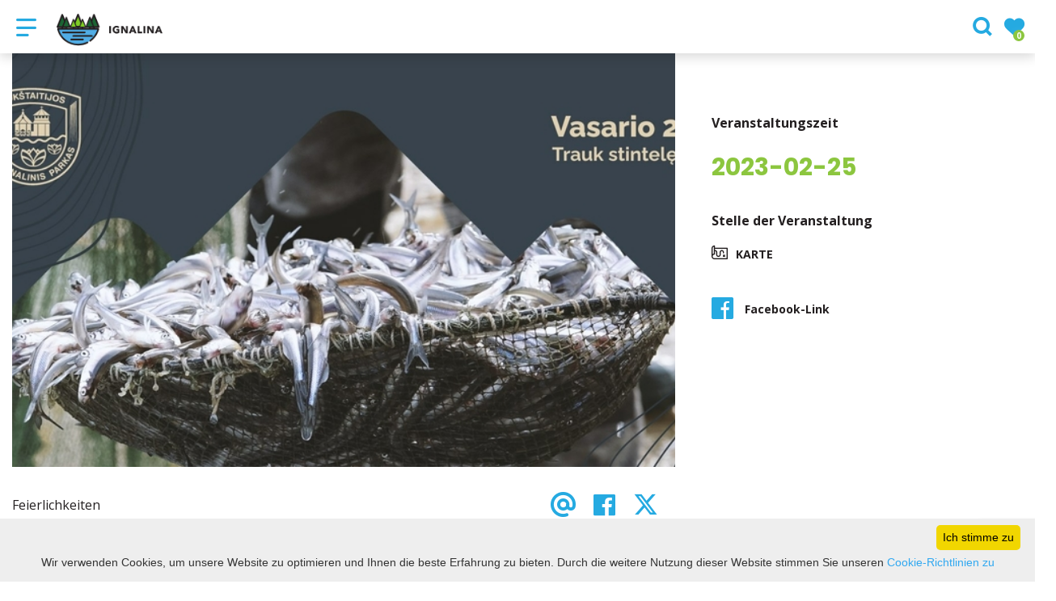

--- FILE ---
content_type: text/html; charset=UTF-8
request_url: https://www.ignalina.info/de/events-event/id-2915/id-2915/date-20230225/
body_size: 18571
content:
<!DOCTYPE HTML >
<html lang="de">
<head>
    <meta http-equiv="content-type" content="text/html; charset=UTF-8"/>
    <meta name="viewport" content="width=device-width, initial-scale=1.0, user-scalable=0"/>
    <title></title>
    <meta property="og:title" content=""/>
                <meta property="fb:app_id" content="546362722465271"/>
        <meta property="og:type" content="article"/>
        <meta property="og:description" content=""/>
        <meta property="og:url" content="https://www.ignalina.info/de/events-event/id-2915/"/>
                <meta property="og:image" content="https://www.ignalina.info/data/events/sharing/327428374_1229741644558118_7256244387850737519_n.jpg"/>
        <meta property="og:image:width" content="600"/>
        <meta property="og:image:height" content="600"/>
    
            <link rel="shortcut icon" type="image/png"
              href="https://www.ignalina.info/data/settings/favicon/zalias_i_standartinis__1_1_.png"/>
        <link rel="stylesheet" href="https://stackpath.bootstrapcdn.com/bootstrap/4.1.3/css/bootstrap.min.css"
          integrity="sha384-MCw98/SFnGE8fJT3GXwEOngsV7Zt27NXFoaoApmYm81iuXoPkFOJwJ8ERdknLPMO"
          crossorigin="anonymous">
            <link rel="stylesheet"
              href="https://www.ignalina.info/templates/bebras/ignalina/css/style.css?v=1767965388">
    
    
        
        <script>
        var cookie_text = 'Wir verwenden Cookies, um unsere Website zu optimieren und Ihnen die beste Erfahrung zu bieten. Durch die weitere Nutzung dieser Website stimmen Sie unseren';
        var cookie_link_text = 'Cookie-Richtlinien zu';
        var cookie_link = 'https://www.ignalina.info/de/editable-separated/id-189/';
        var cookie_close_text = 'Ich stimme zu';
    </script>
    <script type="text/javascript" id="cookieinfo"
            src="https://www.ignalina.info/templates/js/cookieinfo.js?v=1767965388">
    </script>

    <link rel="canonical" href="https://www.ignalina.info/de/events-event/id-2915/"/>
    <link rel="alternate" href="https://www.ignalina.info/renginys/ziemos-svente-trauk-stintele-2023/" hreflang="lt-lt"/>
    <link rel="alternate" href="https://www.ignalina.info/en/event/winter-festival-pull-the-smelt-2023/" hreflang="en-gb"/>
    <link rel="alternate" href="https://www.ignalina.info/ru/event/zimniy-festivaly-tyanuty-koryushku-2023/" hreflang="ru-ru"/>


<script type="application/ld+json">{"@context":"http://schema.org","@type":"BreadcrumbList","itemListElement":[{"@type":"ListItem","position":1,"name":"Was tun?","item":"https://www.ignalina.info/de/wat-te-doen/"},{"@type":"ListItem","position":2,"name":"Evenementen","item":"https://www.ignalina.info/de/veranstaltungen/"},{"@type":"ListItem","position":3,"name":"Feierlichkeiten","item":"https://www.ignalina.info/de/veranstaltungen/feste-gedenkfeiern/"},{"@type":"ListItem","position":4,"name":"","item":"https://www.ignalina.info/de/events-event/id-2915/"}]}</script>
    
    <script type="text/javascript" src="https://www.ignalina.info/templates/bebras/js/jquery-2.1.3.min.js"></script>
<script type="text/javascript" src="https://www.ignalina.info/templates/bebras/js/jquery.mmenu.all.js" ></script>
<script src="https://www.ignalina.info/templates/js/jquery/jquery.sumoselect.min.js"></script>
<script type="text/javascript" src="https://www.ignalina.info/templates/bebras/js/lazysizes.min.js"></script>
<script type="text/javascript" src="https://www.ignalina.info/templates/bebras/js/bootstrap.min.js"></script>
<script type="text/javascript" src="https://www.ignalina.info/templates/bebras/js/jquery.sticky-kit.min.js"></script>
<script type="text/javascript" src="https://www.ignalina.info/templates/bebras/js/swiper/swiper-bundle.min.js" ></script>
<script type="text/javascript" src="https://www.ignalina.info/templates/bebras/js/jquery.magnific-popup.min.js"></script>
<script type="text/javascript" src="https://www.ignalina.info/templates/bebras/js/collapse.js"></script>
<script src="https://www.ignalina.info/templates/js/request.js"></script>
<script type="text/javascript" src="https://www.ignalina.info/templates/js/loading.js"></script>
<script src="https://www.ignalina.info/templates/bebras/js/user.js?v=1.1"></script>
<script src="https://www.ignalina.info/templates/js/jquery/jquery-ui.min.js"></script>
<script type="text/javascript" src="https://www.ignalina.info/templates/bebras/js/perfect-scrollbar.min.js"></script>


    <script type="text/javascript" src="https://www.ignalina.info/templates/bebras/js/nouislider.min.js"></script>
        <script type="text/javascript" src="https://www.ignalina.info/templates/bebras/js/popper.min.js"></script>
    <script type="text/javascript" src="https://cdnjs.cloudflare.com/ajax/libs/ekko-lightbox/5.3.0/ekko-lightbox.min.js"></script>
    <script type="text/javascript" src="https://www.ignalina.info/templates/bebras/js/jquery.justifiedGallery.min.js"></script>
    <script type="text/javascript" src="https://www.ignalina.info/templates/bebras/js/jquery.scrollLock.js"></script>
    <script src="https://www.ignalina.info/templates/js/likedislike.js"></script>
    <script src="https://www.ignalina.info/templates/js/List/List.js?v=1767965388"></script>
    <script src="https://www.ignalina.info/templates/js/fullscreen.js"></script>
    <script src="https://www.ignalina.info/templates/js/multiple_trips.js"></script>
    <script src="https://www.ignalina.info/templates/fancybox-3.5.7/jquery.fancybox.min.js"></script>
    <script src="https://www.ignalina.info/templates/swipebox/js/jquery.swipebox.js"></script>


<link href="https://www.ignalina.info/templates/js/video-js/video-js.min.css" rel="stylesheet">
<script src="https://www.ignalina.info/templates/js/video-js/video.min.js"></script>

        <link rel="stylesheet" href="https://www.ignalina.info/templates/css/leaflet.css" crossorigin=""/>
<link rel="stylesheet" href="https://www.ignalina.info/templates/css/leaflet-custom-style.css?v=1767965388" crossorigin=""/>
<script src="https://www.ignalina.info/templates/js/leaflet.js" crossorigin=""></script>

<link rel="stylesheet" href="https://www.ignalina.info/templates/css/MarkerCluster.css" />

<link rel="stylesheet" href="https://www.ignalina.info/templates/css/MarkerCluster.Default.css" />

<!--[if lte IE 8]><link rel="stylesheet" href="https://leaflet.github.io/Leaflet.markercluster/dist/MarkerCluster.Default.ie.css" /><![endif]-->
<script src="https://www.ignalina.info/templates/js/leaflet.markercluster-src.js"></script>


<script type="text/javascript">
    base_url = 'https://www.ignalina.info/';
    window.lid = '4';
    window.base_url = 'https://www.ignalina.info/';
    window.base_url_lang = 'https://www.ignalina.info/de/';
    window.base_url_root = 'https://www.ignalina.info/';
</script>
<script type="text/javascript" src="https://www.ignalina.info/templates/js/leafletMap.js?v=1767965388"></script>
<link rel="stylesheet" href="https://www.ignalina.info/templates/css/leafletMap.css?v=1767965388" />



</head>
<body class="initial-load">

<!--Start of Tawk.to Script-->
<script type="text/javascript">
var Tawk_API=Tawk_API||{}, Tawk_LoadStart=new Date();
(function(){
var s1=document.createElement("script"),s0=document.getElementsByTagName("script")[0];
s1.async=true;
s1.src='https://embed.tawk.to/5b619c4ddf040c3e9e0c2b80/default';
s1.charset='UTF-8';
s1.setAttribute('crossorigin','*');
s0.parentNode.insertBefore(s1,s0);
})();
</script>
<!--End of Tawk.to Script-->



<style>
.tourism-ads {
display: none;
}

body .add-favorite {
    display: block !important;
}

.list-all #map-listings .object-cont a.list-all-card:hover {
   color: #fff;
}

a:not([href]):not([tabindex]) {
  color: #fff;
}

a:not([href]):not([tabindex]):hover {
  color: #fff;
}

.ready-cont > div .ready-one .ready-photo {
  border-radius: 5% !important;
}

.footer-bottom .footer-bottom-right-block {
  padding-right: 50px;
}

</style>
<header class="header">
    <div class="container">
        <a class="top-nav-mobile-toggle" href="#mobile-menu"><span class="bebras-icon-Menu"></span><span class="sr-only">Tourismusinformationszentrum des Bezirks Ignalina</span></a>
        <div class="logo clearfix">
            <a class="navbar-link" href="https://www.ignalina.info/de/">
                <img src="https://www.ignalina.info/data/settings/logo/ignalinos_turizmo_logo_vector_1_.png"
                     alt="Tourismusinformationszentrum des Bezirks Ignalina">
            </a>
        </div>
            <div class="mobile-menu" id="mobile-menu">
        <ul class="left-menu">
                                                <li>
                                                                                                            <span class=" ">Was zu sehen</span>
                                                                                <ul>
                    <li>
                                    <a href="https://www.ignalina.info/de/sehenswurdigkeiten/"  class="">
                        Was zu sehen
                    </a>
                            </li>
        
                                <li>

                                    <a href="https://www.ignalina.info/de/sehenswurdigkeiten/?filterForm[category][116]=116"                                        >
                        TOP 10
                    </a>
                                
            </li>
                                            <li>

                                    <a href="https://www.ignalina.info/de/sehenswurdigkeiten/?filterForm[category][126]=126"                                        >
                        Mit Kindern
                    </a>
                                
            </li>
                                            <li>

                                    <a href="https://www.ignalina.info/de/sehenswurdigkeiten/?filterForm[category][119]=119"                                        >
                        Skulpturen
                    </a>
                                
            </li>
                                            <li>

                                    <a href="https://www.ignalina.info/de/sehenswurdigkeiten/?filterForm[category][3]=3"                                        >
                        Museen und Ausstellungen
                    </a>
                                
            </li>
                                            <li>

                                    <a href="https://www.ignalina.info/de/sehenswurdigkeiten/?filterForm[category][108]=108"                                        >
                        Natur, Beobachtungsgebiete, kognitive Spuren, Hügelfestungen
                    </a>
                                
            </li>
                                            <li>

                                    <a href="https://www.ignalina.info/de/sehenswurdigkeiten/?filterForm[category][112]=112"                                        >
                        Herrenhäuser, Kirchen, ethnographische Dörfer, Mühlen
                    </a>
                                
            </li>
                                            <li>

                                    <a href="https://www.ignalina.info/de/sehenswurdigkeiten/?filterForm[category][114]=114"                                        >
                        Speicherplatz
                    </a>
                                
            </li>
                                            <li>

                                    <a href="https://www.ignalina.info/de/sehenswurdigkeiten/?filterForm[category][117]=117"                                        >
                        Andere Objekte
                    </a>
                                
            </li>
                        </ul>
                    </li>
                                                                <li>
                                                                                                            <span class="selected ">Was tun?</span>
                                                                                <ul>
                    <li>
                                    <a href="https://www.ignalina.info/de/wat-te-doen/"  class="">
                        Was tun?
                    </a>
                            </li>
        
                                <li>

                                    <a href="https://www.ignalina.info/de/ubersichtskarte/"                                        >
                        Karte
                    </a>
                                
            </li>
                                            <li>

                                    <a href="https://www.ignalina.info/de/routen/"                                        >
                        Routen
                    </a>
                                
            </li>
                                            <li>

                                    <a href="https://www.ignalina.info/de/wie-zu-machen/"                                        >
                        Aktive Freizeit
                    </a>
                                
            </li>
                                            <li>

                                    <a href="https://www.ignalina.info/de/"                                        >
                        Bildung
                    </a>
                                
            </li>
                                            <li>

                                    <a href="https://www.ignalina.info/de/veranstaltungen/"                     class="selected"                    >
                        Evenementen
                    </a>
                                
            </li>
                        </ul>
                    </li>
                                                                <li>
                                                                                                            <span class=" ">Wo zu essen?</span>
                                                                                <ul>
                    <li>
                                    <a href="https://www.ignalina.info/de/essen/"  class="">
                        Wo zu essen?
                    </a>
                            </li>
        
                                <li>

                                    <a href="https://www.ignalina.info/de/essen/?filterForm[category][118]=118"                                        >
                        Snackbar
                    </a>
                                
            </li>
                                            <li>

                                    <a href="https://www.ignalina.info/de/essen/?filterForm[category][32]=32"                                        >
                         Restaurant
                    </a>
                                
            </li>
                                            <li>

                                    <a href="https://www.ignalina.info/de/essen/?filterForm[category][33]=33"                                        >
                         Cafe
                    </a>
                                
            </li>
                                            <li>

                                    <a href="https://www.ignalina.info/de/essen/?filterForm[category][56]=56"                                        >
                        Bar
                    </a>
                                
            </li>
                                            <li>

                                    <a href="https://www.ignalina.info/de/essen/?filterForm[category][71]=71"                                        >
                        Bäckerei
                    </a>
                                
            </li>
                        </ul>
                    </li>
                                                                <li>
                                                                                                            <span class=" ">Wo zu übernachten?</span>
                                                                                <ul>
                    <li>
                                    <a href="https://www.ignalina.info/de/ubernachten/"  class="">
                        Wo zu übernachten?
                    </a>
                            </li>
        
                                <li>

                                    <a href="https://www.ignalina.info/de/ubernachten/?filterForm[category][121]=121"                                        >
                        Apartments
                    </a>
                                
            </li>
                                            <li>

                                    <a href="https://www.ignalina.info/de/ubernachten/?filterForm[category][4]=4"                                        >
                        Gehöft für ländlichen Tourismus
                    </a>
                                
            </li>
                                            <li>

                                    <a href="https://www.ignalina.info/de/ubernachten/?filterForm[category][12]=12"                                        >
                        Hotels, Ruhe und Pensionen
                    </a>
                                
            </li>
                                            <li>

                                    <a href="https://www.ignalina.info/de/ubernachten/?filterForm[category][18]=18"                                        >
                        Campingplätze
                    </a>
                                
            </li>
                        </ul>
                    </li>
                                                                <li>
                                                                                                            <a href="https://www.ignalina.info/de/info/wohin-als-nachstes/"  class="" >
                                    Wohin als nächstes?
                                </a>
                                                                                                </li>
                                                                <li>
                                                                                                            <a href="https://www.ignalina.info/de/info/kontakte-2/"  class="" >
                                    Kontakte
                                </a>
                                                                                                </li>
                                                                <li>
                                                                                                            <span class=" ">Mehr</span>
                                                                                <ul>
                    <li>
                                                                                                                        <a href="https://www.ignalina.info/de/editable-separated/id-168/" class="">
                                    Mehr
                                </a>
                                                                                </li>
        
                                <li>

                                    <span class=" ">Nützliche Informationen</span>
                                    <ul>
                    <li>
                <a href="https://www.ignalina.info/de/editable-separated/id-168/"  class="175 247 ">
                    Nützliche Informationen
                </a>
            </li>
        
                                <li>

                                    <a href="https://www.ignalina.info/de/editable-separated/id-180/"                                        >
                        Anleitungen. Besucherticket für den geschützten Bereich
                    </a>
                                
            </li>
                                                                <li>

                                    <a href="https://www.ignalina.info/de/info/transport-und-kommunikation/"                                        >
                        Transport und Kommunikation
                    </a>
                                
            </li>
                                            <li>

                                    <a href="https://www.ignalina.info/de/info/souvenirs/"                                        >
                        Souvenirs und lokale Produkte
                    </a>
                                
            </li>
                                            </ul>

            </li>
                                            <li>

                                    <span class=" ">Touristeninformationszentrum des Bezirks Ignalina</span>
                                    <ul>
                    <li>
                <a href="https://www.ignalina.info/de/info/kontakte-1/"  class="175 178 ">
                    Touristeninformationszentrum des Bezirks Ignalina
                </a>
            </li>
        
                                                    <li>

                                    <a href="https://www.ignalina.info/de/editable-separated/id-163/"                                        >
                        Über uns
                    </a>
                                
            </li>
                                            <li>

                                    <a href="https://www.ignalina.info/de/editable-separated/id-134/"                                        >
                        Struktur und Kontaktinformationen
                    </a>
                                
            </li>
                                                                <li>

                                    <a href="https://www.ignalina.info/de/editable-separated/id-310/"                                        >
                        Rechtsinformation
                    </a>
                                
            </li>
                                            <li>

                                    <a href="https://www.ignalina.info/de/editable-separated/id-311/"                                        >
                        Tätigkeitsbereiche
                    </a>
                                
            </li>
                                            <li>

                                    <a href="https://www.ignalina.info/de/editable-separated/id-312/"                                        >
                        Schutz von Whistleblowern
                    </a>
                                
            </li>
                                            <li>

                                    <a href="https://www.ignalina.info/de/info/korruptionspravention/"                                        >
                        Korruptionsprävention
                    </a>
                                
            </li>
                                                                <li>

                                    <a href="https://www.ignalina.info/de/info/dienstleistungen/"                                        >
                        Dienstleistungen
                    </a>
                                
            </li>
                                            <li>

                                    <a href="https://www.ignalina.info/de/info/schutz-personenbezogener-daten/"                                        >
                        Schutz personenbezogener Daten
                    </a>
                                
            </li>
                                            <li>

                                    <a href="https://www.ignalina.info/de/info/links/"                                        >
                        Links
                    </a>
                                
            </li>
                                            <li>

                                    <a href="https://www.ignalina.info/de/info/haufig-gestellte-fragen/"                                        >
                        Häufig gestellte Fragen
                    </a>
                                
            </li>
                                            <li>

                                    <a href="https://www.ignalina.info/de/info/konsultation-mit-der-offentlichkeit/"                                        >
                        Konsultation mit der Öffentlichkeit
                    </a>
                                
            </li>
                        </ul>

            </li>
                                            <li>

                                    <span class=" "> Sport- und Unterhaltungszentrum Ignalina</span>
                                    <ul>
                    <li>
                <a href="https://www.ignalina.info/de/info/ignalinskiy-sportivno-razvlekatelyny-center/"  class="175 244 ">
                     Sport- und Unterhaltungszentrum Ignalina
                </a>
            </li>
        
                                <li>

                                    <a href="https://www.ignalina.info/pramogos-ka-veikti/baseinas-ir-pirciu-kompleksas/"                                        target="_blank">
                        Schwimmbad- und Saunalandschaft
                    </a>
                                
            </li>
                                            <li>

                                    <a href="https://www.ignalina.info/apgyvendinimas/ignalinos-sporto-ir-pramogu-centras/"                                        target="_blank">
                        Rasthaus
                    </a>
                                
            </li>
                                            <li>

                                    <a href="https://www.ignalina.info/pramogos-ka-veikti/treniruokliu-sale/"                                        target="_blank">
                        Fitnessstudio
                    </a>
                                
            </li>
                                            <li>

                                    <a href="https://www.ignalina.info/pramogos-ka-veikti/sporto-sale/"                                        target="_blank">
                        Fitnessstudio
                    </a>
                                
            </li>
                        </ul>

            </li>
                        </ul>
                    </li>
                                    </ul>
        <div class='mobile-language-switch' id="appendable-language-switch">
            <ul>
                                                        <li><a class='' href='https://www.ignalina.info/renginys/ziemos-svente-trauk-stintele-2023/date-20230225/'>
                            <div class='language-img'><img src='https://www.ignalina.info/templates/bebras/img/blank.gif'
                                                           class='flag flag-lt' alt="flag-icon Litauisch"></div>
                            Litauisch</a></li>
                                                        <li><a class='' href='https://www.ignalina.info/en/event/winter-festival-pull-the-smelt-2023/date-20230225/'>
                            <div class='language-img'><img src='https://www.ignalina.info/templates/bebras/img/blank.gif'
                                                           class='flag flag-en' alt="flag-icon Englisch"></div>
                            Englisch</a></li>
                                                        <li><a class='' href='https://www.ignalina.info/ru/event/zimniy-festivaly-tyanuty-koryushku-2023/date-20230225/'>
                            <div class='language-img'><img src='https://www.ignalina.info/templates/bebras/img/blank.gif'
                                                           class='flag flag-ru' alt="flag-icon Russisch"></div>
                            Russisch</a></li>
                                                        <li><a class='selected' href='https://www.ignalina.info/de/events-event/id-2915/id-2915/date-20230225/'>
                            <div class='language-img'><img src='https://www.ignalina.info/templates/bebras/img/blank.gif'
                                                           class='flag flag-de' alt="flag-icon Deutsch"></div>
                            Deutsch</a></li>
                            </ul>
        </div>
        <div class='mobile-account-block' id="menu-account-block">
    <ul class='mm-listview'>
        <li class='account-name'>
            <a class='selected'>
                <span>
                                            <span class="bebras-icon-avatar"></span>
                                    </span>
                 
            </a>
        </li>
        <li><a href='https://www.ignalina.info/de/'><span></span>Einstellungen</a></li>
                <li>
            <a href="javascript:;" onclick ="return logout();"><span></span>Abmelden</a>
        </li>
    </ul>
</div>
        <div class="close-mm"><span class="bebras-icon-close"></span></div>
    </div>
    <div class="menu-con">
        <nav id="my-menu" class="main-menu clearfix" >
            <ul class="left-menu">
                                                                                    <li tabindex="0" class="                                                            sub-menu-parent                                                         "
                        >
                                                            <a tabindex="-1" href="https://www.ignalina.info/de/sehenswurdigkeiten/" >
                                    Was zu sehen
                                </a>
                                                        <div class=" scroll" >
    <div class="sub-menu-list tourism_category">
                        <div class="nav-column">
                <a href="https://www.ignalina.info/de/sehenswurdigkeiten/?filterForm[category][116]=116">
                                        <div class="sub-menu-img">
                        <div></div>
                        <img data-sizes="auto" class="image lazyload"
                            src="[data-uri]"
                            data-src="https://www.ignalina.info/templates/images/no_photo/660x440.jpg"
                            data-srcset="
                                                            https://www.ignalina.info/data/tourism/categories/list/img_0311.jpg 289w,
                                                                                        https://www.ignalina.info/data/tourism/categories/mobile/img_0311.jpg  600w
                            "
                            alt="TOP 10"
                        >
                    </div>
                                        <div class="turism-title-box">
                        <div class="sub-menu-title">TOP 10</div>
                        <div class="suggestions">Objekte: 10</div>
                    </div>
                </a>
            </div>
                                <div class="nav-column">
                <a href="https://www.ignalina.info/de/sehenswurdigkeiten/?filterForm[category][126]=126">
                                        <div class="sub-menu-img">
                        <div></div>
                        <img data-sizes="auto" class="image lazyload"
                            src="[data-uri]"
                            data-src="https://www.ignalina.info/templates/images/no_photo/660x440.jpg"
                            data-srcset="
                                                            https://www.ignalina.info/data/tourism/categories/list/img_0260.jpg 289w,
                                                                                        https://www.ignalina.info/data/tourism/categories/mobile/img_0260.jpg  600w
                            "
                            alt="Mit Kindern"
                        >
                    </div>
                                        <div class="turism-title-box">
                        <div class="sub-menu-title">Mit Kindern</div>
                        <div class="suggestions">Objekte: 20</div>
                    </div>
                </a>
            </div>
                                <div class="nav-column">
                <a href="https://www.ignalina.info/de/sehenswurdigkeiten/?filterForm[category][119]=119">
                                        <div class="sub-menu-img">
                        <div></div>
                        <img data-sizes="auto" class="image lazyload"
                            src="[data-uri]"
                            data-src="https://www.ignalina.info/templates/images/no_photo/660x440.jpg"
                            data-srcset="
                                                            https://www.ignalina.info/data/tourism/categories/list/paluses_eziukai_1_.jpg 289w,
                                                                                        https://www.ignalina.info/data/tourism/categories/mobile/paluses_eziukai_1_.jpg  600w
                            "
                            alt="Skulpturen"
                        >
                    </div>
                                        <div class="turism-title-box">
                        <div class="sub-menu-title">Skulpturen</div>
                        <div class="suggestions">Objekte: 32</div>
                    </div>
                </a>
            </div>
                                <div class="nav-column">
                <a href="https://www.ignalina.info/de/sehenswurdigkeiten/?filterForm[category][3]=3">
                                        <div class="sub-menu-img">
                        <div></div>
                        <img data-sizes="auto" class="image lazyload"
                            src="[data-uri]"
                            data-src="https://www.ignalina.info/templates/images/no_photo/660x440.jpg"
                            data-srcset="
                                                            https://www.ignalina.info/data/tourism/categories/list/img_0270_2_.jpg 289w,
                                                                                        https://www.ignalina.info/data/tourism/categories/mobile/img_0270_2_.jpg  600w
                            "
                            alt="Museen und Ausstellungen"
                        >
                    </div>
                                        <div class="turism-title-box">
                        <div class="sub-menu-title">Museen und Ausstellungen</div>
                        <div class="suggestions">Objekte: 12</div>
                    </div>
                </a>
            </div>
                                <div class="nav-column">
                <a href="https://www.ignalina.info/de/sehenswurdigkeiten/?filterForm[category][108]=108">
                                        <div class="sub-menu-img">
                        <div></div>
                        <img data-sizes="auto" class="image lazyload"
                            src="[data-uri]"
                            data-src="https://www.ignalina.info/templates/images/no_photo/660x440.jpg"
                            data-srcset="
                                                            https://www.ignalina.info/data/tourism/categories/list/img_0117_1_.jpg 289w,
                                                                                        https://www.ignalina.info/data/tourism/categories/mobile/img_0117_1_.jpg  600w
                            "
                            alt="Natur, Beobachtungsgebiete, kognitive Spuren, Hügelfestungen"
                        >
                    </div>
                                        <div class="turism-title-box">
                        <div class="sub-menu-title">Natur, Beobachtungsgebiete, kognitive Spuren, Hügelfestungen</div>
                        <div class="suggestions">Objekte: 52</div>
                    </div>
                </a>
            </div>
                                <div class="nav-column">
                <a href="https://www.ignalina.info/de/sehenswurdigkeiten/?filterForm[category][112]=112">
                                        <div class="sub-menu-img">
                        <div></div>
                        <img data-sizes="auto" class="image lazyload"
                            src="[data-uri]"
                            data-src="https://www.ignalina.info/templates/images/no_photo/660x440.jpg"
                            data-srcset="
                                                            https://www.ignalina.info/data/tourism/categories/list/img_0313_001_1_.jpg 289w,
                                                                                        https://www.ignalina.info/data/tourism/categories/mobile/img_0313_001_1_.jpg  600w
                            "
                            alt="Herrenhäuser, Kirchen, ethnographische Dörfer, Mühlen"
                        >
                    </div>
                                        <div class="turism-title-box">
                        <div class="sub-menu-title">Herrenhäuser, Kirchen, ethnographische Dörfer, Mühlen</div>
                        <div class="suggestions">Objekte: 39</div>
                    </div>
                </a>
            </div>
                                <div class="nav-column">
                <a href="https://www.ignalina.info/de/sehenswurdigkeiten/?filterForm[category][114]=114">
                                        <div class="sub-menu-img">
                        <div></div>
                        <img data-sizes="auto" class="image lazyload"
                            src="[data-uri]"
                            data-src="https://www.ignalina.info/templates/images/no_photo/660x440.jpg"
                            data-srcset="
                                                            https://www.ignalina.info/data/tourism/categories/list/paminklas_partizanams_1_.jpg 289w,
                                                                                        https://www.ignalina.info/data/tourism/categories/mobile/paminklas_partizanams_1_.jpg  600w
                            "
                            alt="Speicherplatz"
                        >
                    </div>
                                        <div class="turism-title-box">
                        <div class="sub-menu-title">Speicherplatz</div>
                        <div class="suggestions">Objekte: 37</div>
                    </div>
                </a>
            </div>
                                <div class="nav-column">
                <a href="https://www.ignalina.info/de/sehenswurdigkeiten/?filterForm[category][117]=117">
                                        <div class="sub-menu-img">
                        <div></div>
                        <img data-sizes="auto" class="image lazyload"
                            src="[data-uri]"
                            data-src="https://www.ignalina.info/templates/images/no_photo/660x440.jpg"
                            data-srcset="
                                                            https://www.ignalina.info/data/tourism/categories/list/120014626_255708948983282_6673232230442772698_n.jpg 289w,
                                                                                        https://www.ignalina.info/data/tourism/categories/mobile/120014626_255708948983282_6673232230442772698_n.jpg  600w
                            "
                            alt="Andere Objekte"
                        >
                    </div>
                                        <div class="turism-title-box">
                        <div class="sub-menu-title">Andere Objekte</div>
                        <div class="suggestions">Objekte: 26</div>
                    </div>
                </a>
            </div>
                </div>
</div>

                        </li>
                                                                                                        <li tabindex="0" class="selected                                                             sub-menu-parent                                                         "
                        >
                                                            <a tabindex="-1" href="https://www.ignalina.info/de/wat-te-doen/" >
                                    Was tun?
                                </a>
                                                            <div class="sub-menu-col-5 scroll">
        <div class="sub-menu-list">
                                                <div class="nav-column">
                        <a class="" href="https://www.ignalina.info/de/ubersichtskarte/" target="">                                                    <div class="sub-menu-img">
                                <img data-sizes="auto" class="image lazyload"
                                    src="[data-uri]"
                                    data-src="https://www.ignalina.info/templates/images/no_photo/660x440.jpg"
                                    data-srcset="
                                                                            https://www.ignalina.info/data/editable/submenu/Ignalina_stendas.jpg 205w,
                                                                                                                https://www.ignalina.info/data/editable/mobile/Ignalina_stendas.jpg  800w
                                    "
                                     alt="Karte"
                                >
                            </div>
                                                <div class="sub-menu-title">
                                Karte
                        </div>
                        </a>                                            </div>
                                                                <div class="nav-column">
                        <a class="" href="https://www.ignalina.info/de/routen/" target="">                                                    <div class="sub-menu-img">
                                <img data-sizes="auto" class="image lazyload"
                                    src="[data-uri]"
                                    data-src="https://www.ignalina.info/templates/images/no_photo/660x440.jpg"
                                    data-srcset="
                                                                            https://www.ignalina.info/data/editable/submenu/5_1_.jpg 205w,
                                                                                                                https://www.ignalina.info/data/editable/mobile/5_1_.jpg  800w
                                    "
                                     alt="Routen"
                                >
                            </div>
                                                <div class="sub-menu-title">
                                Routen
                        </div>
                        </a>                                            </div>
                                                                <div class="nav-column">
                        <a class="" href="https://www.ignalina.info/de/wie-zu-machen/" target="">                                                    <div class="sub-menu-img">
                                <img data-sizes="auto" class="image lazyload"
                                    src="[data-uri]"
                                    data-src="https://www.ignalina.info/templates/images/no_photo/660x440.jpg"
                                    data-srcset="
                                                                            https://www.ignalina.info/data/editable/submenu/_DSC1334.jpg 205w,
                                                                                                                https://www.ignalina.info/data/editable/mobile/_DSC1334.jpg  800w
                                    "
                                     alt="Aktive Freizeit"
                                >
                            </div>
                                                <div class="sub-menu-title">
                                Aktive Freizeit
                        </div>
                        </a>                                            </div>
                                                                <div class="nav-column">
                        <a class="" href="https://www.ignalina.info/de/" target="">                                                    <div class="sub-menu-img">
                                <img data-sizes="auto" class="image lazyload"
                                    src="[data-uri]"
                                    data-src="https://www.ignalina.info/templates/images/no_photo/660x440.jpg"
                                    data-srcset="
                                                                            https://www.ignalina.info/data/editable/submenu/Kaip-gyveno-musu-senoliai_1.jpg 205w,
                                                                                                                https://www.ignalina.info/data/editable/mobile/Kaip-gyveno-musu-senoliai_1.jpg  800w
                                    "
                                     alt="Bildung"
                                >
                            </div>
                                                <div class="sub-menu-title">
                                Bildung
                        </div>
                        </a>                                            </div>
                                                                <div class="nav-column">
                        <a class="selected" href="https://www.ignalina.info/de/veranstaltungen/" target="">                                                    <div class="sub-menu-img">
                                <img data-sizes="auto" class="image lazyload"
                                    src="[data-uri]"
                                    data-src="https://www.ignalina.info/templates/images/no_photo/660x440.jpg"
                                    data-srcset="
                                                                            https://www.ignalina.info/data/editable/submenu/dscn0158d_38088.jpg 205w,
                                                                                                                https://www.ignalina.info/data/editable/mobile/dscn0158d_38088.jpg  800w
                                    "
                                     alt="Evenementen"
                                >
                            </div>
                                                <div class="sub-menu-title">
                                Evenementen
                        </div>
                        </a>                                            </div>
                                    </div>
    </div>

                        </li>
                                                                                                        <li tabindex="0" class="                                                            sub-menu-parent                                                         "
                        >
                                                            <a tabindex="-1" href="https://www.ignalina.info/de/essen/" >
                                    Wo zu essen?
                                </a>
                                                        <div class=" scroll" >
    <div class="sub-menu-list tourism_category">
                        <div class="nav-column">
                <a href="https://www.ignalina.info/de/essen/?filterForm[category][118]=118">
                                        <div class="sub-menu-img">
                        <div></div>
                        <img data-sizes="auto" class="image lazyload"
                            src="[data-uri]"
                            data-src="https://www.ignalina.info/templates/images/no_photo/660x440.jpg"
                            data-srcset="
                                                            https://www.ignalina.info/data/tourism/categories/list/maitinimo_ist_006_1_.jpg 289w,
                                                                                        https://www.ignalina.info/data/tourism/categories/mobile/maitinimo_ist_006_1_.jpg  600w
                            "
                            alt="Snackbar"
                        >
                    </div>
                                        <div class="turism-title-box">
                        <div class="sub-menu-title">Snackbar</div>
                        <div class="suggestions">Objekte: 5</div>
                    </div>
                </a>
            </div>
                                <div class="nav-column">
                <a href="https://www.ignalina.info/de/essen/?filterForm[category][32]=32">
                                        <div class="sub-menu-img">
                        <div></div>
                        <img data-sizes="auto" class="image lazyload"
                            src="[data-uri]"
                            data-src="https://www.ignalina.info/templates/images/no_photo/660x440.jpg"
                            data-srcset="
                                                            https://www.ignalina.info/data/tourism/categories/list/viesbutis_zuvedra_1_.jpg 289w,
                                                                                        https://www.ignalina.info/data/tourism/categories/mobile/viesbutis_zuvedra_1_.jpg  600w
                            "
                            alt=" Restaurant"
                        >
                    </div>
                                        <div class="turism-title-box">
                        <div class="sub-menu-title"> Restaurant</div>
                        <div class="suggestions">Objekte: 3</div>
                    </div>
                </a>
            </div>
                                <div class="nav-column">
                <a href="https://www.ignalina.info/de/essen/?filterForm[category][33]=33">
                                        <div class="sub-menu-img">
                        <div></div>
                        <img data-sizes="auto" class="image lazyload"
                            src="[data-uri]"
                            data-src="https://www.ignalina.info/templates/images/no_photo/660x440.jpg"
                            data-srcset="
                                                            https://www.ignalina.info/data/tourism/categories/list/lv_2018_07_22_039_1_.jpg 289w,
                                                                                        https://www.ignalina.info/data/tourism/categories/mobile/lv_2018_07_22_039_1_.jpg  600w
                            "
                            alt=" Cafe"
                        >
                    </div>
                                        <div class="turism-title-box">
                        <div class="sub-menu-title"> Cafe</div>
                        <div class="suggestions">Objekte: 10</div>
                    </div>
                </a>
            </div>
                                <div class="nav-column">
                <a href="https://www.ignalina.info/de/essen/?filterForm[category][56]=56">
                                        <div class="sub-menu-img">
                        <div></div>
                        <img data-sizes="auto" class="image lazyload"
                            src="[data-uri]"
                            data-src="https://www.ignalina.info/templates/images/no_photo/660x440.jpg"
                            data-srcset="
                                                            https://www.ignalina.info/data/tourism/categories/list/62149151_342093366728204_2206188381988192256_o.jpg 289w,
                                                                                        https://www.ignalina.info/data/tourism/categories/mobile/62149151_342093366728204_2206188381988192256_o.jpg  600w
                            "
                            alt="Bar"
                        >
                    </div>
                                        <div class="turism-title-box">
                        <div class="sub-menu-title">Bar</div>
                        <div class="suggestions">Objekte: 2</div>
                    </div>
                </a>
            </div>
                                <div class="nav-column">
                <a href="https://www.ignalina.info/de/essen/?filterForm[category][71]=71">
                                        <div class="sub-menu-img">
                        <div></div>
                        <img data-sizes="auto" class="image lazyload"
                            src="[data-uri]"
                            data-src="https://www.ignalina.info/templates/images/no_photo/660x440.jpg"
                            data-srcset="
                                                            https://www.ignalina.info/data/tourism/categories/list/pexels-eric-mufasa-578798-1397292.jpg 289w,
                                                                                        https://www.ignalina.info/data/tourism/categories/mobile/pexels-eric-mufasa-578798-1397292.jpg  600w
                            "
                            alt="Bäckerei"
                        >
                    </div>
                                        <div class="turism-title-box">
                        <div class="sub-menu-title">Bäckerei</div>
                        <div class="suggestions">Objekte: 1</div>
                    </div>
                </a>
            </div>
                </div>
</div>

                        </li>
                                                                                                        <li tabindex="0" class="                                                            sub-menu-parent                                                         "
                        >
                                                            <a tabindex="-1" href="https://www.ignalina.info/de/ubernachten/" >
                                    Wo zu übernachten?
                                </a>
                                                        <div class="sub-menu-col-cat-4 scroll" >
    <div class="sub-menu-list tourism_category">
                        <div class="nav-column">
                <a href="https://www.ignalina.info/de/ubernachten/?filterForm[category][121]=121">
                                        <div class="sub-menu-img">
                        <div></div>
                        <img data-sizes="auto" class="image lazyload"
                            src="[data-uri]"
                            data-src="https://www.ignalina.info/templates/images/no_photo/660x440.jpg"
                            data-srcset="
                                                            https://www.ignalina.info/data/tourism/categories/list/37902375_10212109883318648_3899727663639560192_n_1_.jpg 289w,
                                                                                        https://www.ignalina.info/data/tourism/categories/mobile/37902375_10212109883318648_3899727663639560192_n_1_.jpg  600w
                            "
                            alt="Apartments"
                        >
                    </div>
                                        <div class="turism-title-box">
                        <div class="sub-menu-title">Apartments</div>
                        <div class="suggestions">Objekte: 3</div>
                    </div>
                </a>
            </div>
                                <div class="nav-column">
                <a href="https://www.ignalina.info/de/ubernachten/?filterForm[category][4]=4">
                                        <div class="sub-menu-img">
                        <div></div>
                        <img data-sizes="auto" class="image lazyload"
                            src="[data-uri]"
                            data-src="https://www.ignalina.info/templates/images/no_photo/660x440.jpg"
                            data-srcset="
                                                            https://www.ignalina.info/data/tourism/categories/list/145841759_1397024227302201_6400097725881730943_n.jpg 289w,
                                                                                        https://www.ignalina.info/data/tourism/categories/mobile/145841759_1397024227302201_6400097725881730943_n.jpg  600w
                            "
                            alt="Gehöft für ländlichen Tourismus"
                        >
                    </div>
                                        <div class="turism-title-box">
                        <div class="sub-menu-title">Gehöft für ländlichen Tourismus</div>
                        <div class="suggestions">Objekte: 43</div>
                    </div>
                </a>
            </div>
                                <div class="nav-column">
                <a href="https://www.ignalina.info/de/ubernachten/?filterForm[category][12]=12">
                                        <div class="sub-menu-img">
                        <div></div>
                        <img data-sizes="auto" class="image lazyload"
                            src="[data-uri]"
                            data-src="https://www.ignalina.info/templates/images/no_photo/660x440.jpg"
                            data-srcset="
                                                            https://www.ignalina.info/data/tourism/categories/list/viesbucio_kambarys.jpg 289w,
                                                                                        https://www.ignalina.info/data/tourism/categories/mobile/viesbucio_kambarys.jpg  600w
                            "
                            alt="Hotels, Ruhe und Pensionen"
                        >
                    </div>
                                        <div class="turism-title-box">
                        <div class="sub-menu-title">Hotels, Ruhe und Pensionen</div>
                        <div class="suggestions">Objekte: 6</div>
                    </div>
                </a>
            </div>
                                <div class="nav-column">
                <a href="https://www.ignalina.info/de/ubernachten/?filterForm[category][18]=18">
                                        <div class="sub-menu-img">
                        <div></div>
                        <img data-sizes="auto" class="image lazyload"
                            src="[data-uri]"
                            data-src="https://www.ignalina.info/templates/images/no_photo/660x440.jpg"
                            data-srcset="
                                                            https://www.ignalina.info/data/tourism/categories/list/linkmenu_poilsiaviete__2__1_.jpg 289w,
                                                                                        https://www.ignalina.info/data/tourism/categories/mobile/linkmenu_poilsiaviete__2__1_.jpg  600w
                            "
                            alt="Campingplätze"
                        >
                    </div>
                                        <div class="turism-title-box">
                        <div class="sub-menu-title">Campingplätze</div>
                        <div class="suggestions">Objekte: 12</div>
                    </div>
                </a>
            </div>
                </div>
</div>

                        </li>
                                                                                                        <li tabindex="0" class="                                                             submenu-standart                                                         "
                        >
                                                            <a tabindex="-1" href="https://www.ignalina.info/de/info/wohin-als-nachstes/" >
                                    Wohin als nächstes?
                                </a>
                                                        
                        </li>
                                                                                                        <li tabindex="0" class="                                                             submenu-standart                                                         "
                        >
                                                            <a tabindex="-1" href="https://www.ignalina.info/de/info/kontakte-2/" >
                                    Kontakte
                                </a>
                                                        
                        </li>
                                                                                                        <li tabindex="0" class="                                                            sub-menu-parent                                                         "
                        >
                                                                                                                                                                                    <a tabindex="-1" href="https://www.ignalina.info/de/editable-separated/id-168/">
                                                Mehr
                                            </a>
                                                                                                                                        <div class="sub-menu-col-3 scroll">
        <div class="sub-menu-list">
                                                <div class="nav-column">
                        <a class="" href="https://www.ignalina.info/de/editable-separated/id-168/" target="">                                                    <div class="sub-menu-img">
                                <img data-sizes="auto" class="image lazyload"
                                    src="[data-uri]"
                                    data-src="https://www.ignalina.info/templates/images/no_photo/660x440.jpg"
                                    data-srcset="
                                                                            https://www.ignalina.info/data/editable/submenu/g0112295_.jpg 205w,
                                                                                                                https://www.ignalina.info/data/editable/mobile/g0112295_.jpg  800w
                                    "
                                     alt="Nützliche Informationen"
                                >
                            </div>
                                                <div class="sub-menu-title">
                                Nützliche Informationen
                        </div>
                        </a>                                                    <ul>
                                                                    <li class=""><a href="https://www.ignalina.info/de/editable-separated/id-180/">Anleitungen. Besucherticket für den geschützten Bereich</a></li>
                                                                    <li class=""><a href="https://www.ignalina.info/de/editable-separated/id-172/"></a></li>
                                                                    <li class=""><a href="https://www.ignalina.info/de/info/transport-und-kommunikation/">Transport und Kommunikation</a></li>
                                                                    <li class=""><a href="https://www.ignalina.info/de/info/souvenirs/">Souvenirs und lokale Produkte</a></li>
                                                                    <li class=""><a href="https://www.ignalina.info/de/editable-separated/id-177/"></a></li>
                                                            </ul>
                                            </div>
                                                                <div class="nav-column">
                        <a class="" href="https://www.ignalina.info/de/info/kontakte-1/" target="">                                                    <div class="sub-menu-img">
                                <img data-sizes="auto" class="image lazyload"
                                    src="[data-uri]"
                                    data-src="https://www.ignalina.info/templates/images/no_photo/660x440.jpg"
                                    data-srcset="
                                                                            https://www.ignalina.info/data/editable/submenu/451886371_527089269674408_1104511537238043292_n.jpg 205w,
                                                                                                                https://www.ignalina.info/data/editable/mobile/451886371_527089269674408_1104511537238043292_n.jpg  800w
                                    "
                                     alt="Touristeninformationszentrum des Bezirks Ignalina"
                                >
                            </div>
                                                <div class="sub-menu-title">
                                Touristeninformationszentrum des Bezirks Ignalina
                        </div>
                        </a>                                                    <ul>
                                                                    <li class=""><a href="https://www.ignalina.info/naujienos/"></a></li>
                                                                    <li class=""><a href="https://www.ignalina.info/de/editable-separated/id-163/">Über uns</a></li>
                                                                    <li class=""><a href="https://www.ignalina.info/de/editable-separated/id-134/">Struktur und Kontaktinformationen</a></li>
                                                                    <li class=""><a href="https://www.ignalina.info/de/editable-separated/id-341/"></a></li>
                                                                    <li class=""><a href="https://www.ignalina.info/de/editable-separated/id-310/">Rechtsinformation</a></li>
                                                                    <li class=""><a href="https://www.ignalina.info/de/editable-separated/id-311/">Tätigkeitsbereiche</a></li>
                                                                    <li class=""><a href="https://www.ignalina.info/de/editable-separated/id-312/">Schutz von Whistleblowern</a></li>
                                                                    <li class=""><a href="https://www.ignalina.info/de/info/korruptionspravention/">Korruptionsprävention</a></li>
                                                                    <li class=""><a href="https://www.ignalina.info/de/info/aktivitats-dokumente/"></a></li>
                                                                    <li class=""><a href="https://www.ignalina.info/de/info/dienstleistungen/">Dienstleistungen</a></li>
                                                                    <li class=""><a href="https://www.ignalina.info/de/info/schutz-personenbezogener-daten/">Schutz personenbezogener Daten</a></li>
                                                                    <li class=""><a href="https://www.ignalina.info/de/info/links/">Links</a></li>
                                                                    <li class=""><a href="https://www.ignalina.info/de/info/haufig-gestellte-fragen/">Häufig gestellte Fragen</a></li>
                                                                    <li class=""><a href="https://www.ignalina.info/de/info/konsultation-mit-der-offentlichkeit/">Konsultation mit der Öffentlichkeit</a></li>
                                                            </ul>
                                            </div>
                                                                <div class="nav-column">
                        <a class="" href="https://www.ignalina.info/de/info/ignalinskiy-sportivno-razvlekatelyny-center/" target="">                                                    <div class="sub-menu-img">
                                <img data-sizes="auto" class="image lazyload"
                                    src="[data-uri]"
                                    data-src="https://www.ignalina.info/templates/images/no_photo/660x440.jpg"
                                    data-srcset="
                                                                            https://www.ignalina.info/data/editable/submenu/475239836_936859085293009_3819403421084773383_n.jpg 205w,
                                                                                                                https://www.ignalina.info/data/editable/mobile/475239836_936859085293009_3819403421084773383_n.jpg  800w
                                    "
                                     alt=" Sport- und Unterhaltungszentrum Ignalina"
                                >
                            </div>
                                                <div class="sub-menu-title">
                                 Sport- und Unterhaltungszentrum Ignalina
                        </div>
                        </a>                                                    <ul>
                                                                    <li class=""><a href="https://www.ignalina.info/pramogos-ka-veikti/baseinas-ir-pirciu-kompleksas/">Schwimmbad- und Saunalandschaft</a></li>
                                                                    <li class=""><a href="https://www.ignalina.info/apgyvendinimas/ignalinos-sporto-ir-pramogu-centras/">Rasthaus</a></li>
                                                                    <li class=""><a href="https://www.ignalina.info/pramogos-ka-veikti/treniruokliu-sale/">Fitnessstudio</a></li>
                                                                    <li class=""><a href="https://www.ignalina.info/pramogos-ka-veikti/sporto-sale/">Fitnessstudio</a></li>
                                                            </ul>
                                            </div>
                                    </div>
    </div>

                        </li>
                                                </ul>

            <ul class="right-menu">
                
                                        <li class=" trips-indicator" id="my-trips-widget">
            <a href="https://www.ignalina.info/de/meine-reisen/" class="my-trips-link bebras-icon-pilna-sirdele">
            <span class="item-count">0</span>
        </a>
    </li>

<script type="text/javascript">
    function reloadMyTripsMenu() {
        request('my-trips-widget', {
            url: "https://www.ignalina.info/?module=tourism&action=my_trips_menu_widget_refresh",
            dataType: 'json',
            success: function (result) {
                console.log(result)
                $('#my-trips-widget').replaceWith(result.html);
            }
        });
    }
    function makeNewTrip() {
        startLoading();
        $.ajax({
            url: 'https://www.ignalina.info/?module=tourism&action=list_trips&e=new',
            dataType: 'json',
            success: function (result)
            {
                window.location.href = result.edit_link;
                stopLoading();
            }
        });
    }
</script>
                                <li class="search-block" id="search-block">
                    <a href="javascript:;" class="bebras-icon-search2" aria-label="Suchen"></a>

<div id="cd-search" class="cd-search search-input" onsubmit="searchSolr()">
    <div class="close-search"></div>
    <form action="https://www.ignalina.info/de/" method="get">
        <input id="searchfield" type="search" name="q" autocomplete="off" class="search-place" placeholder="Suchen">
        <label for="searchfield" class="sr-only">Suchen</label>
    </form>
    <div class="row" id="result-cont"></div>
</div>
                </li>
                                
                <li class="account" id="account-block">
    <a href="#login-pop" class="login-pop">
                    <span class="no-login bebras-icon-avatar"><span class="sr-only"> Anmeldung</span></span>
            </a>
            <div id="login-pop" class="white-popup-block mfp-hide">
    <div class="login-block">
        <button title="Close (Esc)" type="button" class="mfp-close">×</button>
        <h3>Anmeldung / Registrierung</h3>
        <div class="login-block-container">
            <div class="form-zone login">
                <h3>Bestehendes Konto</h3>
                <form action="" id="ajaxLogin" method="post" target="_self" _lpchecked="1">
                    <div>
                        <label for="login_name">Email</label>
                        <input id="login_name" class="comment-input" type="text" name="login_form[email]" value=""
                               autocomplete="off">
                    </div>
                    <div class="">
                        <label for="login-pass">Passwort</label>
                        <input id="login-pass" class="comment-input" type="password" name="login_form[password]"
                               autocomplete="off">
                    </div>
                                        <div id="log-errors">

                    </div>
                    <div class="btn-area">
                        <a href="javascript:;" onclick ="$('#ajaxLogin').submit();" class="btn dark">Verbinden</a>
                        <a id="reminder_" class="btn">Ich habe es vergessen</a>
                        <a class="register btn dark show-reg-block" href="javascript:;">registrieren</a>
                    </div>
                </form>
            </div>
            <div class="members-cont">
                <h3>Verbindung mit einem sozialen Konto herstellen</h3>
                <div class="social-login-content">
                                            <div id="facebookLoginBtn" onclick="loginFb(true);">
                            <span></span>Mit Facebook anmelden</div>
                                                                                                </div>
            </div>
        </div>
    </div>
    <div class="reg-block">
        <button title="Close (Esc)" type="button" class="mfp-close">×</button>
        <a class="btn back-login"></a>
        <h3>Anmeldun </h3>
        <div class="members-cont">
            <div class="form-zone">
                <form action="" id="ajaxRegister" method="post" target="_self" _lpchecked="1">
                    <input id="e_input3" name="e" value="save" type="hidden">
                    <div class="reg-input-area">
                        <div>
                            <div class="">
                                <label for="reg-name">Name</label>
                                <input id="reg-name" class="comment-input" type="text" name="register_form[first_name]" value=""
                                       autocomplete="off">
                            </div>
                            <div class="">
                                <label for="reg-lastname">Nachname</label>
                                <input id="reg-lastname" class="comment-input" type="text" name="register_form[last_name]" value=""
                                       autocomplete="off">
                            </div>
                            <div class="">
                                <label for="reg-email">Email</label>
                                <input id="reg-email" class="comment-input" type="text" name="register_form[email]" value=""
                                       autocomplete="off">
                            </div>
                        </div>
                        <div>
                            <div class="">
                                <label for="reg-pass">Passwort</label>
                                <input id="reg-pass" class="comment-input" type="password" name="register_form[password]"
                                       autocomplete="off">
                            </div>
                            <div class="">
                                <label for="reg-pass2">Passwort wiederholen</label>
                                <input id="reg-pass2" class="comment-input" type="password" name="register_form[password2]"
                                       autocomplete="off">
                            </div>
                        </div>
                    </div>
                                                            <div class="privat-rules">
                        Mit der Registrierung stimmst du unserem zu <a target="_blank" href="https://www.ignalina.info/de/editable-separated/id-178/">Datenschutzrichtlinie</a>
                    </div>
                                        <a href="javascript:;" onclick ="$('#ajaxRegister').submit();" class="register btn">registrieren</a>
                    <div id="reg-errors">
                    </div>
                </form>
            </div>
        </div>
    </div>
    <div class="form-zone pass-reminder">
        <button title="Close (Esc)" type="button" class="mfp-close">×</button>
        <a class="btn back-login"></a>
        <h3>Passwort Erinnerung</h3>
        <form action="" id="ajaxReminder" method="post" target="_self" _lpchecked="1">
            <input id="e_input2" name="e" value="save" type="hidden">

            <div class="">
                <label for="remind_email">Email</label>
                <input id="remind_email" class="comment-input" type="text" name="f[email]" value=""
                       autocomplete="off">
            </div>

            <div class="btn-area">
                <a href="javascript:;" onclick ="$('#ajaxReminder').submit();" id="reminder_" class="btn">Erinnere dich daran</a>
            </div>
            <div id="remind-errors">
            </div>
        </form>
    </div>
</div>
<script type="text/javascript">

    var reminder_errors = $('#remind-errors');
    $('#ajaxReminder').submit(function ()
    {
        var form = $(this).serialize();

        startLoading();
        reminder_errors.html('');
        $.ajax({
            url: "https://www.ignalina.info/de/?module=members&action=psw_recovery",
            data: form,
            type: "POST",
            dataType: 'json',
            success: function (result)
            {
                stopLoading();
                if (result.message)
                reminder_errors.append('<div class="space-bracket red"><span>' + result.message + '</span></div>');
            }
        });

        return false;
    });

    var login_errors = $('#log-errors');
    $('#ajaxLogin').submit(function ()
    {
        var form = $(this).serialize();

        startLoading();
        login_errors.html('');
        $.ajax({
            url: "https://www.ignalina.info/de/?module=members&action=login",
            data: form,
            type: "POST",
            dataType: 'json',
            success: function (result)
            {
                stopLoading();
                if (result.errors)
                {
                    $.each(result.errors, function (i, val)
                    {
                        login_errors.append('<div class="space-bracket red"><span>' + val + '</span></div>');
                    });
                }
                else
                {
                    var magnificPopup = $.magnificPopup.instance;
                    magnificPopup.close();
                    afterLogin();
                }
            }
        });

        return false;
    });

    var register_errors = $('#reg-errors');
    $('#ajaxRegister').submit(function ()
    {
        startLoading();
        var form = $(this).serialize();
        register_errors.html('');
        $.ajax({
            url: "https://www.ignalina.info/de/?module=members&action=register",
            data: form,
            type: "POST",
            dataType: 'json',
            success: function (result)
            {
                stopLoading();
                if (result.errors)
                {
                    $.each(result.errors, function (i, val)
                    {
                        register_errors.append('<div class="space-bracket red"><span>' + val + '</span></div>');
                        return false;
                    });
                }
                else
                {
                    var success_text = "##registracija-sekminga##";
                    var email_text = "##el-pastu-issiunteme-aktyvacijos-nuoroda##";
                    register_errors.append('<div class="space-bracket red"><span>' + success_text + '</span></div>');
                    register_errors.append('<div class="space-bracket red"><span>' + email_text + '</span></div>');
                }
            }
        });

        return false;
    });

    $(function ()
    {
        $('.login-pop').magnificPopup({
            type: 'inline',
            preloader: false,
            focus: '#username',
            modal: true
        });

        $(".show-reg-block").on('click', function() {
            $(".login-block").slideUp();
            $(".reg-block").slideDown();
        });

        $(".back-login").on('click', function() {
            $(".login-block").slideDown();
            $(".reg-block, .form-zone.pass-reminder").slideUp();
        });

        $("#reminder_").on("click", function(){
            $(".login-block").slideUp();
            $(".form-zone.pass-reminder").slideDown();
        });
    });
</script>
    </li>

                <li class="sub-menu-parent language-switch mobile-language-switch d-none">
                                                                                                                                                                                                                                                                                                            <a class="kalba">
                                <span>##kalba##</span>
                            </a>
                                                                 <ul class="sub-menu">
                        <div>
                            
                                                                                                                                                                                                                                                                                                                                                
                                                                <li>
                                    <a href="//renginys/ziemos-svente-trauk-stintele-2023/date-20230225/">
                                        <span class="mobile"><span><img src="https://www.ignalina.info/templates/bebras/img/blank.gif" class="flag flag-lt" alt="flag-icon Litauisch"></span> Litauisch</span>
                                    </a>
                                </li>

                            
                                                                                                                                                                                                                                                                                                                                                
                                                                <li>
                                    <a href="/en/event/winter-festival-pull-the-smelt-2023/date-20230225/">
                                        <span class="mobile"><span><img src="https://www.ignalina.info/templates/bebras/img/blank.gif" class="flag flag-en" alt="flag-icon Englisch"></span> Englisch</span>
                                    </a>
                                </li>

                            
                                                                                                                                                                                                                                                                                                                                                
                                                                <li>
                                    <a href="/ru/event/zimniy-festivaly-tyanuty-koryushku-2023/date-20230225/">
                                        <span class="mobile"><span><img src="https://www.ignalina.info/templates/bebras/img/blank.gif" class="flag flag-ru" alt="flag-icon Russisch"></span> Russisch</span>
                                    </a>
                                </li>

                            
                                                                                                                                                                                                                                                                                                                                                
                                                                <li class="selected-language">
                                    <a href="/de/events-event/id-2915/id-2915/date-20230225/">
                                        <span class="mobile"><span><img src="https://www.ignalina.info/templates/bebras/img/blank.gif" class="flag flag-de" alt="flag-icon Deutsch"></span> Deutsch</span>
                                    </a>
                                </li>

                                                    </div>
                    </ul>
                </li>

                <li class="sub-menu-parent language-switch">
                                                                                                                                                                                                                                                                                                            <a href="">
                                <span>DE</span>
                            </a>
                                            
                    <ul>
                        
                                                                                                                
                                                                                                                                                                                                                                                                                                                                        <li >
                                <a href="//renginys/ziemos-svente-trauk-stintele-2023/date-20230225/">
                                    <div>
                                        <img src="https://www.ignalina.info/templates/bebras/img/blank.gif"
                                             class="flag flag-lt"
                                             alt="flag-icon Litauisch">
                                    </div>
                                    Litauisch
                                </a>
                            </li>
                        
                                                                                                                
                                                                                                                                                                                                                                                                                                                                        <li >
                                <a href="/en/event/winter-festival-pull-the-smelt-2023/date-20230225/">
                                    <div>
                                        <img src="https://www.ignalina.info/templates/bebras/img/blank.gif"
                                             class="flag flag-en"
                                             alt="flag-icon Englisch">
                                    </div>
                                    Englisch
                                </a>
                            </li>
                        
                                                                                                                
                                                                                                                                                                                                                                                                                                                                        <li >
                                <a href="/ru/event/zimniy-festivaly-tyanuty-koryushku-2023/date-20230225/">
                                    <div>
                                        <img src="https://www.ignalina.info/templates/bebras/img/blank.gif"
                                             class="flag flag-ru"
                                             alt="flag-icon Russisch">
                                    </div>
                                    Russisch
                                </a>
                            </li>
                        
                                                                                                                
                                                                                                                                                                                                                                                                                                                                        <li class="active">
                                <a href="/de/events-event/id-2915/id-2915/date-20230225/">
                                    <div>
                                        <img src="https://www.ignalina.info/templates/bebras/img/blank.gif"
                                             class="flag flag-de"
                                             alt="flag-icon Deutsch">
                                    </div>
                                    Deutsch
                                </a>
                            </li>
                                            </ul>
                </li>
                            </ul>

            <div class="menu-bg"></div>

            <div class="mob-menu" style="float: right;">
                <div class="mobile-search-block"> <a class="bebras-icon-search2" id="mobile-search-trigger"></a>

<div id="cd-search" class="cd-search search-input" onsubmit="searchSolr()">
    <div class="close-search"></div>
    <form action="https://www.ignalina.info/de/" method="get">
        <input id="searchfield-mobile" type="search" name="q" autocomplete="off" class="search-place" placeholder="Suchen">
        <label for="searchfield-mobile" class="sr-only">Suchen</label>
    </form>
    <div class="row" id="result-cont-mobile"></div>
</div>
</div>
                                                                    <div class="trips-indicator trips-indicator-mobile" id="my-trips-widget">
            <a href="https://www.ignalina.info/de/meine-reisen/" class="my-trips-link bebras-icon-pilna-sirdele">
            <span class="item-count">0</span>
        </a>
    </div>

<script type="text/javascript">
    function reloadMyTripsMenu() {
        request('my-trips-widget', {
            url: "https://www.ignalina.info/?module=tourism&action=my_trips_menu_widget_refresh&mobile=1",
            dataType: 'json',
            success: function (result) {
                console.log(result)
                $('#my-trips-widget').replaceWith(result.html);
            }
        });
    }
    function makeNewTrip() {
        startLoading();
        $.ajax({
            url: 'https://www.ignalina.info/?module=tourism&action=list_trips&e=new',
            dataType: 'json',
            success: function (result)
            {
                window.location.href = result.edit_link;
                stopLoading();
            }
        });
    }
</script>
                            </div>
        </nav>
    </div>
    <script type="text/javascript">
    $(".search-input input").keyup(function(e) {
        if (e.keyCode === 27) {
            $(".search-block > a").removeClass('selected');
            $('.search-block').removeClass('show-search');
        }
    });

    if($( window ).width() >= 1160) {
        searchfield = $('#searchfield');
    } else {
        searchfield = $('#searchfield-mobile');
    }

    let searchTimeout;
    let current;
    $(window).load(function(){
        searchfield.keyup(function(e){
            if (e.which !== 40 && e.which !== 38) { // down
                clearTimeout(searchTimeout);
                searchTimeout = setTimeout(searchSolr, 300);
            } else {
                walkSuggestions(e.which)
            }
        });
    });

    let typedValue = "";

    function searchSolr(){
        if(searchfield.val().length == 0){
            $('#result-cont').html('');
            $('.cd-search').removeClass('is-visible');
            $('header.small-header').removeClass('mob-search-active');
            return;
        }

        request('searchSuggestions', {
            type: 'POST',
            url: 'https://www.ignalina.info/?module=search&action=suggestions&lang_code=4',
            data : {
                ajax : 1,
                index: 1,
                query : searchfield.val()
            },
            success: function(result){
                if($( window ).width() >= 1160) {
                    $('#result-cont').html(result);
                    current = null;
                    typedValue = searchfield.val();
                } else {
                    $('#result-cont-mobile').html(result);
                }
            }
        });
    }


    $('.search-block > a').on('click', function(event){
        if ($('#searchfield').val() &&  $('.cd-search').hasClass('is-visible')) {
            $('#searchfield').parent().submit();
        }
        toggleSearch();
        if (!$('#searchfield').is(":empty")) {

        }
    });


    $('.close-search').on('click', function(event){
        event.preventDefault();
        toggleSearch("close");
    });


    jQuery(document).on('keyup',function(evt) {
        if (evt.keyCode == 27) {
            event.preventDefault();
            toggleSearch("close");
        }
    });


    function toggleSearch(type) {
        searchSolr();
        if(type=="close") {
            $('header.small-header').removeClass('mob-search-active');
            $('.search-block').removeClass('show-search');
            $('.cd-search').removeClass('is-visible');
            $(".search-block").removeClass('selected');
            $('body').removeClass('stop-scrolling');
            $('.menu-bg').removeClass('active-menu-bg');
        } else {
            //toggle search visibility
            $('header.small-header').toggleClass('mob-search-active');
            $('body').toggleClass('stop-scrolling');
            $('.search-block').toggleClass('show-search');
            $('.cd-search').toggleClass('is-visible');
            $('.search-block').toggleClass('selected');
            $('.menu-bg').toggleClass('active-menu-bg');
            var input = document.getElementById('searchfield');
            input.focus();
            input.select();
            if($(window).width() > 1190 && $('.cd-search').hasClass('is-visible')) $('.cd-search').find('input[type="search"]').focus();
        }
    }

    $(document).mouseup(function(e)
    {
        var container = $(".cd-search");

        // if the target of the click isn't the container nor a descendant of the container
        if (!container.is(e.target) && container.has(e.target).length === 0)
        {
            toggleSearch("close");
        }
    });

    //mobile

    $('#mobile-search-trigger').on('click', function(event){
        event.preventDefault();
        toggleSearch();
    });

    $( document ).ready(function() {
       $('.hp-search .search-place').keydown(function(e) {
           var code = e.key;
           var value = $(this).val();
           if(code === "Enter") {
               e.preventDefault();
           }
           if( $(".mobile-search-block").css('display') == 'none') {
               $('.search-block > a').trigger( "click" );
               $('#searchfield').val(value);
           } else {
               $('#mobile-search-trigger').trigger( "click" );
               $('#searchfield-mobile').val(value);
               $('#searchfield-mobile').focus();
           }
           this.value = '';
       })
    });

    function goNext(){
        if (current){
            if(current.next().length !== 0) {
                let next = current.next();
                let previous = current;
                change(previous, next);
            }
        } else {
            current = $('.suggestion-item').first();
            change(null, current);
        }
    }

    function goPrevious(){
        if (current){
            if(current.prev().length !== 0) {
                let next = current.prev();
                let previous = current;
                change(previous, next);
            } else{
                change(current, null)
            }
        } else {
            current = $('.suggestion-item').last();
            change(null, current);
        }
    }

    function change(previous, next) {
        if (previous)
            previous.css('background-color', '#fff');
        if (next){
            current = next;
            next.css("background-color", "#efefef");
            let text = $('a', next).text();
            searchfield.val(text)
        } else {
            searchfield.val(typedValue)
        }
    }
    
    function walkSuggestions(key) {

        if (key === 40) { // down
            goNext();
        } else if (key === 38) { // up
            goPrevious();
        }
    }

</script>


    </div>
</header>
<div id="class_change" class="wrap container-fluid bootstrap-list event-view">
    <div class="row">
        <div class="col-xl-8 col-lg-7 col-md-6 col-sm-12">

<script type="application/ld+json">
{
  
  "@context": "https://schema.org",
  "inLanguage": "DE",

      "@type": "Event",
  
  "name": null,

  "description": "   ",
  "url": "https://www.ignalina.info/index.php?module=events&action=event&id=2915",
  
  "image": {
	"@type": "ImageObject",
	"caption": null,
	"representativeOfPage": true,
	"contentUrl": "https://www.ignalina.info/data/events/large/327428374_1229741644558118_7256244387850737519_n.jpg",
    "url": "https://www.ignalina.info/index.php?module=events&action=event&id=2915"
  },

  // * is "1.3.3 Renginiu vieta" lenteles
  "location": {
    "@type": "Place",
    "name": null,
	"telephone": "",
    "address": {
      "@type": "PostalAddress", // * irasyt
	  "addressCountry": "LT",// * irasyt
      "addressLocality": null, //* speju kad cia savivaldybe
      "streetAddress": null
    },
	  "geo": {
		"@type": "GeoCoordinates",
		"latitude": "55.3279981",
		"longitude": "26.1010794"
	  }
    },


 //* Jeigu nurodyta bent viena zemiau esanti reiksme spaudina Organizatoriu
 
   	"startDate": "2023-02-25"        
   }
</script>
<div id="left_side">
            <div class="main-view-photo">
            <a href="https://www.ignalina.info/data/events/large/327428374_1229741644558118_7256244387850737519_n.jpg" data-fancybox="gallery" data-caption="">
                <img data-sizes="auto" class="image lazyload"
                     src="[data-uri]"
                     data-src="https://www.ignalina.info/data/events/landing/327428374_1229741644558118_7256244387850737519_n.jpg"
                     data-srcset="https://www.ignalina.info/data/events/landing/327428374_1229741644558118_7256244387850737519_n.jpg 653w"
                     alt=""
                >
            </a>
        </div>
        <div class="object-details">
        
        
            <script src="https://www.google.com/recaptcha/api.js?render=6LdOi-oUAAAAAKU10U45LcmDtnG2HbrucVNQ2xIq"></script>
    <script>window.gcaptcha_key = "6LdOi-oUAAAAAKU10U45LcmDtnG2HbrucVNQ2xIq"</script>
<div class="share-block">
    <div id="socialShare" class="btn-group share-group">
        <ul class="share-list">
            <li>
                <a data-original-title="Email" rel="tooltip" class="share btn btn-mail email-popup"
                   data-placement="left" href="#email-popup">
                    <i class="bebras-icon-email2"> <span class="sr-only">Email</span></i>
                </a>
            </li>
            <li>
                <a data-original-title="Facebook" rel="tooltip" class="share btn btn-facebook"
                   data-placement="left" href="https://www.ignalina.info/de/events-event/id-2915/id-2915/date-20230225/" name="fb">
                    <i class="fa fa-facebook-official"> <span class="sr-only">Facebook</span></i>
                </a>
            </li>
            <li>
                <a data-original-title="X" rel="tooltip" class="share btn btn-twitter"
                   data-placement="left" href="https://www.ignalina.info/de/events-event/id-2915/id-2915/date-20230225/" name="tw">
                    <i class="bebras-icon-x"> <span class="sr-only">X</span></i>
                </a>
            </li>
        </ul>
        <!-- Email popup -->
        <div id="email-popup" class="email-form white-popup-block mfp-hide">
            <h3>Link per E-Mail teilen</h3>
            <form id="email_share">
                <input spellcheck="false" type="text" class="email-input" name="f[from]" id="share-email"
                       placeholder="Ihre E-Mail">
                <label for="share-email" class="sr-only">Ihre E-Mail</label>
                <input spellcheck="false" type="text" class="email-input" name="f[emails]" id="share-emails"
                       placeholder="E-Mail-Adressen des Empfängers getrennt durch ,">
                <label for="share-emails" class="sr-only">E-Mail-Adressen des Empfängers getrennt durch ,</label>
                <input type="submit" class="send-email btn dark" value="Senden">
            </form>
            <script>
                $('#email_share').submit(function(e){
                    e.preventDefault();
                    var form = $(this);
                    var URL = "https://www.ignalina.info/de/events-send_email/id-2915/";

                    grecaptcha.ready(function () {
                        // console.log("Captcha loaded, key: ",window.gcaptcha_key);
                        grecaptcha.execute(window.gcaptcha_key, {
                            action: 'create_email'
                        }).then(function (token) {
                            // console.log("Captcha token received", token);
                            form.prepend('<input type="hidden" name="g-recaptcha-response" value="' + token + '">');

                            jQuery.ajax(
                                {
                                    type: 'POST',
                                    url: URL,
                                    data: form.serialize(),
                                    dataType: "json",
                                    beforeSend: function () {
                                        $('input', form).removeClass('err');
                                    },
                                    success: function (result) {
                                        if (result.success) {
                                            showMessage(result.message);
                                            $.magnificPopup.close();
                                        } else {
                                            $.each(result.errors, function (i, val) {
                                                showMessage(val, 'err');
                                            });
                                        }
                                    }
                                });
                        });
                    });

                    return false;
                });

                $(document).ready(function ()
                {
                    $('.email-popup').magnificPopup({
                        type: 'inline',
                        preloader: false,
                        focus: '#name',

                        // When elemened is focused, some mobile browsers in some cases zoom in
                        // It looks not nice, so we disable it:
                        callbacks: {
                            beforeOpen: function ()
                            {
                                if ($(window).width() < 700)
                                {
                                    this.st.focus = false;
                                }
                                else
                                {
                                    this.st.focus = '#name';
                                }
                            }
                        }
                    });
                });
            </script>

        </div>
    </div>
    <script type="text/javascript">
        $('.btn-share').on('click', function ()
        {
            $(this).parent().addClass('open');
        });

        $(document).click(function (e)
        {
            var target = e.target;

            if (!$(target).is('#socialShare') && !$(target).parents().is('#socialShare'))
            {
                $('#socialShare').removeClass('open');
            }
        });

        $('.share').click(function (e)
        {
            e.preventDefault();
            var a = this.name;
            console.log(this.href);

            if (a == 'fb')
            {
                Share('https://www.facebook.com/sharer/sharer.php?u=' + encodeURIComponent(this.href));
            }

            if (a == 'tw')
            {
                Share('https://twitter.com/intent/tweet?text=' + encodeURIComponent(this.href));
            }

            if (a == 'g+')
            {
                Share('https://plus.google.com/share?url=' + encodeURIComponent(this.href));
            }

        });

        function Share(url)
        {
            window.open(url, 'name', 'height=550,width=550');
        }


    </script>
</div>


        <h1></h1>

        <div class="category">Feierlichkeiten</div>


        <div class="content-list">

            <div class="content">
                
            </div>

        </div>

        
            </div>

    <script>
        $(window).unbind('scroll');
    </script>
    <script>
        if(typeof changeAdminEditUrl != 'undefined')
        {
            changeAdminEditUrl('https://www.ignalina.info/admin/?module=events&action=events_edit&id=2915', false);
        }
    </script>
</div></div>
        <div class="col-xl-4 col-lg-5 col-md-4 col-sm-12 pr-0"><div class="sidebar " id="right_side">
    <div class="sidebar-content">
        <div class="event-info">
                        <h3>Veranstaltungszeit</h3>

                                    
                                        
                                                    
                        

																
						<div class="event-date-time">
				<span id="main-event-date"
					  class="event-date"
					  data-date="2023-02-25"
					  data-date-sort="2023-02-25"
					  data-start-time=""
					  data-end-time=""
					  data-href="https://www.ignalina.info/de/events-event/id-2915/id-2915/date-20230225/">
					2023-02-25
				</span>
				<span id="main-event-time" class="event-time">
																										</span>
			</div>

						
                        <div class="event-location">
                <h3>Stelle der Veranstaltung</h3>
                <div class="event-locations-address">
                    <a class="component-reload location-title" href="https://www.ignalina.info/de/events-place/place-111/"></a>
                                    </div>
                <a class="event-map"><span class="bebras-icon-map"></span>Karte</a>
                <div class="mobile-show-map mobile-map"></div>
                <script type="text/javascript">
                    $(".mobile-map").on('click', function(e){
                        if($(this).hasClass('mobile-cancel')) {
                            $('.filter-block').removeClass('active');
                            $(".mobile-filter-map-button .mobile-cancel")
                                .removeClass('mobile-cancel')
                                .addClass('mobile-map')
                                .text(map_text);

                            e.preventDefault();
                            $('body').removeAttr('style');
                            $('body').css('overflow', 'auto');

                        }
                        else
                        {
                            if (navigator.userAgent.match(/(iPod|iPhone|iPad)/)) {
                                $("#map").addClass("ios");
                            } else{
                                GoInFullscreen($("#map").get(0));
                            }
                        }
                    });

                    function toggleMap()
                    {
                        $(".full-screen-map").toggleClass('closed-map');
                        $(".btn.filter-btn").toggleClass('hide');
                        $(".wrap").toggleClass('full-map');

                        if(!$(".full-screen-map").hasClass('closed-map'))
                        {
                            if(typeof cancelCreation != "undefined")
                                cancelCreation();
                        }
                    }
                    function mapOff()
                    {
                        if(!$(".full-screen-map").hasClass('closed-map'))
                            return;

                        toggleMap();
                    }

                    $(".btn.full-screen-map").on("click", function() {
                        toggleMap();
                    });

                    var map_text = "Karte";
                </script>
            </div>
            
                            <div class="contact-content">
                                            <div class="contact-block">
                            <div class="event-facebook-link">
                                <div class="contact-block-title">
                                    <a target="_blank" href="https://www.facebook.com/events/3416417435306315">Facebook-Link</a>
                                </div>
                            </div>
                        </div>
                                                        </div>
            
            
            
            
			
			
            <div class="event-info-mobile">
                <a class="more-info-btn">Mehr zur Veranstaltung</a>
                                <a class="less-info-btn">Bezeichnung</a>
            </div>
            <script type="text/javascript">
                $(".more-info-btn").on("click", function (e)
                {
                    $(this).parent().addClass("active");
                    $(".event-view .sidebar .sidebar-content").addClass('active');
                    e.preventDefault();
                    $('body').width($('body').width());
                    $('body').css('overflow', 'hidden');
                });

                $(".less-info-btn").on('click', function (e)
                {
                    $(this).parent().removeClass("active");
                    $(".event-view .sidebar .sidebar-content").removeClass('active');
                    e.preventDefault();
                    $('body').removeAttr('style');
                    $('body').css('overflow', 'auto');
                });

                $(window).resize(function (e)
                {
                    if ($(".sidebar-content.active") && $(window).width() > 767)
                    {
                        $(".sidebar-content.active").removeClass("active");
                        $(".event-view .sidebar .sidebar-content").removeClass('active');
                        e.preventDefault();
                        $('body').removeAttr('style');
                        $('body').css('overflow', 'auto');
                    }
                });
            </script>
        </div>
    </div>
</div></div>
    </div>
</div>

        <div class="view-map-content" id="bottom_component">
        <div class="btn full-screen-map closed-map"></div>
        <div id="map"><div class="btn mobile-fullscreen-exit"></div></div>

                <script>
                    $(".mobile-fullscreen-exit").on('click', function(e) {
                        if (navigator.userAgent.match(/(iPod|iPhone|iPad)/)) {
                            $("#map").removeClass("ios");
                        } else {
                            GoOutFullscreen();
                        }
                    });

                    var map = $('#map').LeafletMap({
                        objectInfoBox: false,
                    });

                                        var object = map.addObject({"id":"111","city_id":null,"place_tel_1":null,"place_tel_2":null,"place_email":null,"place_url":null,"lat":"55.3279981","lng":"26.1010794","define_work_time":"0","show_in_public_place_list":"0","wd_time_same":"0","address":null,"rate":"0","rate_positive":"0","rate_negative":"0","rate_cnt":"0","active":"1","admin_id":null,"last_edit":null,"last_editor":null,"place_name":{"1":"Pal\u016b\u0161\u0117","2":"Pal\u016b\u0161\u0117","3":"Pal\u016b\u0161\u0117"},"place_description":{"1":null,"2":null,"3":null},"place_name_short":{"1":null,"2":null,"3":null},"place_event_title":{"1":null,"2":null,"3":null},"readable_address":null,"count":"0","pics":[],"city":[],"worktime":[],"marker":{"id":"34","file_name":null,"hover":"https:\/\/www.ignalina.info\/data\/marker_icons\/route_hovered.png","selected":"https:\/\/www.ignalina.info\/data\/marker_icons\/route_selected.png","ax":15,"ay":39,"lx":"0","ly":10,"ls":14,"position":"0","name":"route","color":"#ffffff","color_hover":"#ffffff","color_selected":"#ffffff","text_active":"1","url":"https:\/\/www.ignalina.info\/data\/marker_icons\/route.png","width":31,"height":39},"name":null});
                    object.show();
                    object.focus(16);
                </script>

        <script type="text/javascript">
            $(".event-map").on("click", function() {
                $(".view-map-content").toggleClass('full-map');
                $.scrollLock(true);
            });

            $(".full-screen-map").on("click", function() {
                $(".view-map-content").toggleClass('full-map');
                $.scrollLock(false);
            });

            function adjustWidth() {
                var parentwidth = $(".sidebar").width();
            }

            $(window).resize( function() {
                adjustWidth();
            });

            adjustWidth();
        </script>
    </div>



    <footer id="footer">
        <div class="footer-widget-area clearfix">
            <div class="footer-widget-area-left">
                            <div class="text-widget
		"
	>
	<div>
		<p><strong>&Ouml;ffnungszeiten des Touristeninformationszentrums des Bezirks Ignalina:</strong></p>

<p><strong>I -&nbsp;VI&nbsp;: 9:00 &ndash; 18:00</strong></p>

<p><strong>(Mittagspause 13:00 &ndash; 14:00)</strong></p>

<p><strong>VII : geschlossen</strong></p>

	</div>
</div>
    
            </div>

            <div class="footer-widget-area-right">
                                    <div class="contact-widget">
                        <div>
                                                            <span>+370 671 93 193</span>
                                                                                        <span><a href="/cdn-cgi/l/email-protection#a5d1ccc6e5ccc2cbc4c9cccbc48bc9d1"><span class="__cf_email__" data-cfemail="c3b7aaa083aaa4ada2afaaada2edafb7">[email&#160;protected]</span></a></span>
                                                                                        <span>Ateities st. 18 A, Ignalina</span>
                                                                                        <span>Tourismusinformationszentrum des Bezirks Ignalina</span>
                                                                                        <span><a href="/cdn-cgi/l/email-protection#9de9f4feddf4faf3fcf1f4f3fcb3f1e9">Schreiben Sie uns</a></span>
                                                    </div>
                    </div>
                                            <div class="footer-menu-widget ">
	<ul>
        			<li class="">
                    						<a href="https://www.ignalina.info/de/editable-separated/id-189/"  >
                                                                Cookie-Richtlinie
                                        						</a>
                    			</li>
        			<li class="">
                    						<a href="https://www.ignalina.info/de/seitenbaum/"  >
                                                                Seitenverzeichnis
                                        						</a>
                    			</li>
        			<li class="">
                    						<a href="https://www.ignalina.info/de/editable-separated/id-88/"  >
                                                                Deaktivierte Version
                                        						</a>
                    			</li>
        	</ul>
</div>

    
            </div>
        </div>

        <div class="footer-bottom">
            <div class="footer-bottom-left-block">
                            <div class="text-widget
		"
	>
	<div>
		<p data-end="154" data-start="85">&copy; Touristeninformationszentrum des Bezirks Ignalina</p>

	</div>
</div>
            <div class="text-widget
		"
	>
	<div>
		<p><a href="http://www.rinkodara.lt" target="_blank">Webseitenerstellung</a></p>

	</div>
</div>
    
            </div>
            <div class="footer-bottom-right-block">
                            <div class="social-widget small-100 medium-35 columns social">
	<div class="icons">
					<a href="https://www.facebook.com/Ignalina.info/" target="_blank" class="bebras-icon-fb"><span class="sr-only">Facebook</span></a>
		
					<a href="https://www.youtube.com/channel/UCwirjbMqCwN6xja91Q7Sm6w" target="_blank" class="bebras-icon-youtube"><span class="sr-only">Youtube</span></a>
				
		
					<a href="https://www.instagram.com/visitignalina/" target="_blank" class="bebras-icon-Instagram"><span class="sr-only">Instagram</span></a>
			</div>
</div>
    
            </div>
        </div>
    </footer>
    <script data-cfasync="false" src="/cdn-cgi/scripts/5c5dd728/cloudflare-static/email-decode.min.js"></script><script>
        let isMobile = window.matchMedia("only screen and (max-width: 767px)").matches;
        if(!isMobile) {
            $(window).scroll(function () {
                var check = $(".wrap").height() - $(".sidebarsticky").height();
                if ($(window).scrollTop() >= check) {
                    $(".sidebar").addClass('sidebar-footer-bottom');
                    $(".sidebarsticky").addClass('sidebar-footer-bottom');
                }
                else {
                    $(".sidebar").removeClass('sidebar-footer-bottom');
                    $(".sidebarsticky").removeClass('sidebar-footer-bottom');
                }
            });
        }
    </script>



<link rel="stylesheet" type="text/css"
      href="https://cdnjs.cloudflare.com/ajax/libs/bootstrap-datetimepicker/3.1.3/css/bootstrap-datetimepicker.min.css">
<link rel="stylesheet" href="https://www.ignalina.info/templates/bebras/css/font-awesome.min.css">
<link rel="stylesheet" href="https://www.ignalina.info/templates/bebras/css/jquery.mmenu.all.css"/>
<link rel="stylesheet" href="https://www.ignalina.info/templates/bebras/css/swiper/swiper-bundle.min.css">
<link rel="stylesheet" href="https://www.ignalina.info/templates/bebras/css/flags.min.css">
<link rel="stylesheet" href="https://code.jquery.com/ui/1.12.1/themes/base/jquery-ui.css">
<link rel="stylesheet" href="https://www.ignalina.info/templates/bebras/css/nouislider.min.css">
<link rel="stylesheet" href="https://www.ignalina.info/templates/bebras/css/perfect-scrollbar.css">
<link rel="stylesheet" href="https://www.ignalina.info/templates/fancybox-3.5.7/jquery.fancybox.min.css">
<link rel="stylesheet" href="https://www.ignalina.info/templates/css/sumoselect.min.css">
<link rel="stylesheet" href="https://www.ignalina.info/templates/swipebox/css/swipebox.css">
<link rel="stylesheet" href="https://cdnjs.cloudflare.com/ajax/libs/ekko-lightbox/5.3.0/ekko-lightbox.css">
<link rel="stylesheet" href="https://www.ignalina.info/data/settings/icons/style.css?v=0">
<link rel="stylesheet" href="https://www.ignalina.info/templates/bebras/css/justifiedGallery.min.css">
<link rel="stylesheet" href="https://www.ignalina.info/templates/bebras/css/magnific-popup.css">
    <link rel="stylesheet"
          href="https://www.ignalina.info/templates/bebras/ignalina/css/lib_style_override.css?v=1767965388">

<script>
    window.base_url = 'https://www.ignalina.info/';
    window.base_url_lang = 'https://www.ignalina.info/de/';
    window.lid = '4';
    window.trip_link = null;
    window.module = '';
    window.action = '';

    $( document ).ready(function() {
        $('body').removeClass('initial-load');
    });

    jQuery.event.special.touchstart = {
        setup: function( _, ns, handle ){
            if ( ns.includes("noPreventDefault") ) {
                this.addEventListener("touchstart", handle, { passive: false });
            } else {
                this.addEventListener("touchstart", handle, { passive: true });
            }
        }
    };
    jQuery.event.special.touchmove = {
        setup: function( _, ns, handle ){
            if ( ns.includes("noPreventDefault") ) {
                this.addEventListener("touchmove", handle, { passive: false });
            } else {
                this.addEventListener("touchmove", handle, { passive: true });
            }
        }
    };
</script>
<script type="text/javascript" src="https://www.ignalina.info/templates/bebras/js/audioPlayer.js"></script>
<script src="https://www.ignalina.info/templates/bebras/js/player.js?v=1767965388"></script>

<script>
    //tracking-enable-disable-script-start, will be used in privacy policy page or cookies bar
    $( document ).ready(function() {
                    $('a#disable-tracking-btn').text('Klicken Sie hier, um Cookies und Google Analytics-Tracking zu aktivieren');
                    $('a#disable-tracking-btn').click(function() {
                tracking_permission_toggle();
            });

        //for cookieinfo.js, remove if lib unused
        $('.cookieinfo-close').click(function() {
            tracking_permission_on();
        });

    });


    function tracking_permission_toggle() {
        $.ajax({
            type: "GET",
            url: "https://www.ignalina.info/?module=main&action=elementRender&cookies=" + '1',
            success: function (result)
            {
                if(typeof gaoo_handle_optout !== 'undefined' && $.isFunction(gaoo_handle_optout)) {
                    gaoo_handle_optout();
                }
                window.location.reload();
            }
        });
    }

    function tracking_permission_on() {
        $.ajax({
            type: "GET",
            url: "https://www.ignalina.info/?module=main&action=elementRender&cookies=1",
            success: function (result)
            {
                // if(typeof gaoo_handle_optout !== 'undefined' && $.isFunction(gaoo_handle_optout)) {
                //     gaoo_handle_optout();
                // }
                window.location.reload();
            }
        });
    }

    //tracking-enable-disable-script-end
</script>
<script>
    loadingColor = '#95C12C';

    $('.search-place').keypress(function(e){
        if(e.keyCode == 13)
        {
            window.location.href = "https://www.ignalina.info/de/?q=" + encodeURIComponent($(this).val());
        }
    });

    $(".clickable-by-enter").keyup(function(event) {
        if (event.keyCode === 13) {
            $(this).click();
        }
    });
</script>
<script>
    function startmmenu(){

        if(!$('body > div.mobile-menu').hasClass('mm-menu') ){
            $("#mobile-menu").mmenu({
                navbar 	: {
                    title	: ''
                },
                "extensions": [
                    "pagedim-black"
                ],
                "offCanvas": {
                    "position": "left",
                    "zposition": "front",
                },
                "searchfield": {
                    "resultsPanel": false,
                    "noResults": '##rezultatu-nera##',
                    "placeholder": "##paieska##",
                    "title": "##rezultatai##"
                },
                "navbars": [
                    {
                        "position": "top",
                        "content": [
                            "<div class='menu-logo'><a href='https://www.ignalina.info/de/'><img src='https://www.ignalina.info/data/settings/logo/ignalinos_turizmo_logo_vector_1_.png' alt='webiste logo'><span class='sr-only'>Mobiles Menü</span></a></div>"
                        ]
                    },
                    {
                        "position": "bottom",
                        "content": [
                            "<a class='mobile-menu-language'><span>DE</span><span class='sr-only'>Sprachen</span></a>",
                                                                                    "<a class='mobile-menu-account login-trigger' onclick=\"$('.login-pop').click();return false;\" id='mobile-menu-button'><span class='bebras-icon-avatar'></span><span class='sr-only'>Kontomenü</span></a>"
                        ]
                    },

                ]
            }, {
                // configuration
                clone: true
            }).append($('#appendable-language-switch')).append($('.mobile-account-block')).append($('.close-mm'));
        }

        var API = $("#mobile-menu, #mm-mobile-menu").data( "mmenu" );

        $(".close-mm").click(function() {
            hide_other_mobile_block1();
            hide_other_mobile_block2();
            API.close();
        });
    }

    $(".mobile-menu-language").on("click", function(){
        hide_other_mobile_block1();
        $(this).toggleClass("show-language");
        $(".mobile-language-switch").toggleClass("show-language-switch");
    });
</script>
<script type="text/javascript" src="https://www.ignalina.info/templates/bebras/js/bebras_menu_script.js"></script>


    <script type="text/javascript" src="https://www.ignalina.info/templates/bebras/js/bebras_custom_script.js"></script>

<link rel="stylesheet" href="https://www.ignalina.info/templates/css/msg.css">
<script src="https://www.ignalina.info/templates/js/msg.js"></script>
<script src="https://www.ignalina.info/templates/js/components.js"></script>


<script defer src="https://static.cloudflareinsights.com/beacon.min.js/vcd15cbe7772f49c399c6a5babf22c1241717689176015" integrity="sha512-ZpsOmlRQV6y907TI0dKBHq9Md29nnaEIPlkf84rnaERnq6zvWvPUqr2ft8M1aS28oN72PdrCzSjY4U6VaAw1EQ==" data-cf-beacon='{"version":"2024.11.0","token":"27f65653354f492f96d8e8c140646546","r":1,"server_timing":{"name":{"cfCacheStatus":true,"cfEdge":true,"cfExtPri":true,"cfL4":true,"cfOrigin":true,"cfSpeedBrain":true},"location_startswith":null}}' crossorigin="anonymous"></script>
</body>

    <script>
        var fb_response = null;
        function doFbLogin()
        {
            startLoading();
            $.ajax({
                type: 'post',
                url: 'https://www.ignalina.info/de/members-register_facebook/',
                dataType: 'json',
                success: function (result)
                {
                    stopLoading();
                    if (result.error == 2)
                        showMsg(1, "Schlechte Facebook-App-Geheimnis");
                    else if (result.error)
                        showMsg(1, "Es ist ein Fehler bei Registrierung des neuen Google-Nutzers aufgetreten");
                    else if (result.success)
                    {
                        afterLogin();
                        var magnificPopup = $.magnificPopup.instance;
                        magnificPopup.close();
                    }
                }
            });
        }

        // This is called with the results from from FB.getLoginStatus().
        function statusChangeCallback(response)
        {
            if(response == null){
                setTimeout(function(){
                    statusChangeCallback(fb_response);
                }, 200);
                return;
            }
            if (response.status === 'connected')
            {
                doFbLogin();
            }
            else
            {
                FB.login(function (response)
                {
                    if (response.authResponse)
                    {
                        doFbLogin();
                    }
                    else
                    {
                        stopLoading();
                    }
                }, {
                    scope: 'email'
                });
            }
        }
        function loginFb()
        {
            startLoading();
            statusChangeCallback(fb_response);
        }

        window.fbAsyncInit = function ()
        {
            FB.init({
                appId: '546362722465271',
                cookie: true,  // enable cookies to allow the server to access
                               // the session
                xfbml: true,  // parse social plugins on this page
                version: 'v3.1'
            });

            // Now that we've initialized the JavaScript SDK, we call
            // FB.getLoginStatus().  This function gets the state of the
            // person visiting this page and can return one of three states to
            // the callback you provide.  They can be:
            //
            // 1. Logged into your app ('connected')
            // 2. Logged into Facebook, but not your app ('not_authorized')
            // 3. Not logged into Facebook and can't tell if they are logged into
            //    your app or not.
            //
            // These three cases are handled in the callback function.

            FB.getLoginStatus(function (response)
            {
                fb_response = response;
            });
        };

        // Load the SDK asynchronously
        (function (d, s, id)
        {
            var js, fjs = d.getElementsByTagName(s)[0];
            if (d.getElementById(id)) return;
            js = d.createElement(s);
            js.id = id;
            js.src = "//connect.facebook.net/en_US/sdk.js";
            fjs.parentNode.insertBefore(js, fjs);
        }(document, 'script', 'facebook-jssdk'));
    </script>



</html>

--- FILE ---
content_type: text/html; charset=utf-8
request_url: https://www.google.com/recaptcha/api2/anchor?ar=1&k=6LdOi-oUAAAAAKU10U45LcmDtnG2HbrucVNQ2xIq&co=aHR0cHM6Ly93d3cuaWduYWxpbmEuaW5mbzo0NDM.&hl=en&v=PoyoqOPhxBO7pBk68S4YbpHZ&size=invisible&anchor-ms=20000&execute-ms=30000&cb=7ofstzi5qu88
body_size: 48828
content:
<!DOCTYPE HTML><html dir="ltr" lang="en"><head><meta http-equiv="Content-Type" content="text/html; charset=UTF-8">
<meta http-equiv="X-UA-Compatible" content="IE=edge">
<title>reCAPTCHA</title>
<style type="text/css">
/* cyrillic-ext */
@font-face {
  font-family: 'Roboto';
  font-style: normal;
  font-weight: 400;
  font-stretch: 100%;
  src: url(//fonts.gstatic.com/s/roboto/v48/KFO7CnqEu92Fr1ME7kSn66aGLdTylUAMa3GUBHMdazTgWw.woff2) format('woff2');
  unicode-range: U+0460-052F, U+1C80-1C8A, U+20B4, U+2DE0-2DFF, U+A640-A69F, U+FE2E-FE2F;
}
/* cyrillic */
@font-face {
  font-family: 'Roboto';
  font-style: normal;
  font-weight: 400;
  font-stretch: 100%;
  src: url(//fonts.gstatic.com/s/roboto/v48/KFO7CnqEu92Fr1ME7kSn66aGLdTylUAMa3iUBHMdazTgWw.woff2) format('woff2');
  unicode-range: U+0301, U+0400-045F, U+0490-0491, U+04B0-04B1, U+2116;
}
/* greek-ext */
@font-face {
  font-family: 'Roboto';
  font-style: normal;
  font-weight: 400;
  font-stretch: 100%;
  src: url(//fonts.gstatic.com/s/roboto/v48/KFO7CnqEu92Fr1ME7kSn66aGLdTylUAMa3CUBHMdazTgWw.woff2) format('woff2');
  unicode-range: U+1F00-1FFF;
}
/* greek */
@font-face {
  font-family: 'Roboto';
  font-style: normal;
  font-weight: 400;
  font-stretch: 100%;
  src: url(//fonts.gstatic.com/s/roboto/v48/KFO7CnqEu92Fr1ME7kSn66aGLdTylUAMa3-UBHMdazTgWw.woff2) format('woff2');
  unicode-range: U+0370-0377, U+037A-037F, U+0384-038A, U+038C, U+038E-03A1, U+03A3-03FF;
}
/* math */
@font-face {
  font-family: 'Roboto';
  font-style: normal;
  font-weight: 400;
  font-stretch: 100%;
  src: url(//fonts.gstatic.com/s/roboto/v48/KFO7CnqEu92Fr1ME7kSn66aGLdTylUAMawCUBHMdazTgWw.woff2) format('woff2');
  unicode-range: U+0302-0303, U+0305, U+0307-0308, U+0310, U+0312, U+0315, U+031A, U+0326-0327, U+032C, U+032F-0330, U+0332-0333, U+0338, U+033A, U+0346, U+034D, U+0391-03A1, U+03A3-03A9, U+03B1-03C9, U+03D1, U+03D5-03D6, U+03F0-03F1, U+03F4-03F5, U+2016-2017, U+2034-2038, U+203C, U+2040, U+2043, U+2047, U+2050, U+2057, U+205F, U+2070-2071, U+2074-208E, U+2090-209C, U+20D0-20DC, U+20E1, U+20E5-20EF, U+2100-2112, U+2114-2115, U+2117-2121, U+2123-214F, U+2190, U+2192, U+2194-21AE, U+21B0-21E5, U+21F1-21F2, U+21F4-2211, U+2213-2214, U+2216-22FF, U+2308-230B, U+2310, U+2319, U+231C-2321, U+2336-237A, U+237C, U+2395, U+239B-23B7, U+23D0, U+23DC-23E1, U+2474-2475, U+25AF, U+25B3, U+25B7, U+25BD, U+25C1, U+25CA, U+25CC, U+25FB, U+266D-266F, U+27C0-27FF, U+2900-2AFF, U+2B0E-2B11, U+2B30-2B4C, U+2BFE, U+3030, U+FF5B, U+FF5D, U+1D400-1D7FF, U+1EE00-1EEFF;
}
/* symbols */
@font-face {
  font-family: 'Roboto';
  font-style: normal;
  font-weight: 400;
  font-stretch: 100%;
  src: url(//fonts.gstatic.com/s/roboto/v48/KFO7CnqEu92Fr1ME7kSn66aGLdTylUAMaxKUBHMdazTgWw.woff2) format('woff2');
  unicode-range: U+0001-000C, U+000E-001F, U+007F-009F, U+20DD-20E0, U+20E2-20E4, U+2150-218F, U+2190, U+2192, U+2194-2199, U+21AF, U+21E6-21F0, U+21F3, U+2218-2219, U+2299, U+22C4-22C6, U+2300-243F, U+2440-244A, U+2460-24FF, U+25A0-27BF, U+2800-28FF, U+2921-2922, U+2981, U+29BF, U+29EB, U+2B00-2BFF, U+4DC0-4DFF, U+FFF9-FFFB, U+10140-1018E, U+10190-1019C, U+101A0, U+101D0-101FD, U+102E0-102FB, U+10E60-10E7E, U+1D2C0-1D2D3, U+1D2E0-1D37F, U+1F000-1F0FF, U+1F100-1F1AD, U+1F1E6-1F1FF, U+1F30D-1F30F, U+1F315, U+1F31C, U+1F31E, U+1F320-1F32C, U+1F336, U+1F378, U+1F37D, U+1F382, U+1F393-1F39F, U+1F3A7-1F3A8, U+1F3AC-1F3AF, U+1F3C2, U+1F3C4-1F3C6, U+1F3CA-1F3CE, U+1F3D4-1F3E0, U+1F3ED, U+1F3F1-1F3F3, U+1F3F5-1F3F7, U+1F408, U+1F415, U+1F41F, U+1F426, U+1F43F, U+1F441-1F442, U+1F444, U+1F446-1F449, U+1F44C-1F44E, U+1F453, U+1F46A, U+1F47D, U+1F4A3, U+1F4B0, U+1F4B3, U+1F4B9, U+1F4BB, U+1F4BF, U+1F4C8-1F4CB, U+1F4D6, U+1F4DA, U+1F4DF, U+1F4E3-1F4E6, U+1F4EA-1F4ED, U+1F4F7, U+1F4F9-1F4FB, U+1F4FD-1F4FE, U+1F503, U+1F507-1F50B, U+1F50D, U+1F512-1F513, U+1F53E-1F54A, U+1F54F-1F5FA, U+1F610, U+1F650-1F67F, U+1F687, U+1F68D, U+1F691, U+1F694, U+1F698, U+1F6AD, U+1F6B2, U+1F6B9-1F6BA, U+1F6BC, U+1F6C6-1F6CF, U+1F6D3-1F6D7, U+1F6E0-1F6EA, U+1F6F0-1F6F3, U+1F6F7-1F6FC, U+1F700-1F7FF, U+1F800-1F80B, U+1F810-1F847, U+1F850-1F859, U+1F860-1F887, U+1F890-1F8AD, U+1F8B0-1F8BB, U+1F8C0-1F8C1, U+1F900-1F90B, U+1F93B, U+1F946, U+1F984, U+1F996, U+1F9E9, U+1FA00-1FA6F, U+1FA70-1FA7C, U+1FA80-1FA89, U+1FA8F-1FAC6, U+1FACE-1FADC, U+1FADF-1FAE9, U+1FAF0-1FAF8, U+1FB00-1FBFF;
}
/* vietnamese */
@font-face {
  font-family: 'Roboto';
  font-style: normal;
  font-weight: 400;
  font-stretch: 100%;
  src: url(//fonts.gstatic.com/s/roboto/v48/KFO7CnqEu92Fr1ME7kSn66aGLdTylUAMa3OUBHMdazTgWw.woff2) format('woff2');
  unicode-range: U+0102-0103, U+0110-0111, U+0128-0129, U+0168-0169, U+01A0-01A1, U+01AF-01B0, U+0300-0301, U+0303-0304, U+0308-0309, U+0323, U+0329, U+1EA0-1EF9, U+20AB;
}
/* latin-ext */
@font-face {
  font-family: 'Roboto';
  font-style: normal;
  font-weight: 400;
  font-stretch: 100%;
  src: url(//fonts.gstatic.com/s/roboto/v48/KFO7CnqEu92Fr1ME7kSn66aGLdTylUAMa3KUBHMdazTgWw.woff2) format('woff2');
  unicode-range: U+0100-02BA, U+02BD-02C5, U+02C7-02CC, U+02CE-02D7, U+02DD-02FF, U+0304, U+0308, U+0329, U+1D00-1DBF, U+1E00-1E9F, U+1EF2-1EFF, U+2020, U+20A0-20AB, U+20AD-20C0, U+2113, U+2C60-2C7F, U+A720-A7FF;
}
/* latin */
@font-face {
  font-family: 'Roboto';
  font-style: normal;
  font-weight: 400;
  font-stretch: 100%;
  src: url(//fonts.gstatic.com/s/roboto/v48/KFO7CnqEu92Fr1ME7kSn66aGLdTylUAMa3yUBHMdazQ.woff2) format('woff2');
  unicode-range: U+0000-00FF, U+0131, U+0152-0153, U+02BB-02BC, U+02C6, U+02DA, U+02DC, U+0304, U+0308, U+0329, U+2000-206F, U+20AC, U+2122, U+2191, U+2193, U+2212, U+2215, U+FEFF, U+FFFD;
}
/* cyrillic-ext */
@font-face {
  font-family: 'Roboto';
  font-style: normal;
  font-weight: 500;
  font-stretch: 100%;
  src: url(//fonts.gstatic.com/s/roboto/v48/KFO7CnqEu92Fr1ME7kSn66aGLdTylUAMa3GUBHMdazTgWw.woff2) format('woff2');
  unicode-range: U+0460-052F, U+1C80-1C8A, U+20B4, U+2DE0-2DFF, U+A640-A69F, U+FE2E-FE2F;
}
/* cyrillic */
@font-face {
  font-family: 'Roboto';
  font-style: normal;
  font-weight: 500;
  font-stretch: 100%;
  src: url(//fonts.gstatic.com/s/roboto/v48/KFO7CnqEu92Fr1ME7kSn66aGLdTylUAMa3iUBHMdazTgWw.woff2) format('woff2');
  unicode-range: U+0301, U+0400-045F, U+0490-0491, U+04B0-04B1, U+2116;
}
/* greek-ext */
@font-face {
  font-family: 'Roboto';
  font-style: normal;
  font-weight: 500;
  font-stretch: 100%;
  src: url(//fonts.gstatic.com/s/roboto/v48/KFO7CnqEu92Fr1ME7kSn66aGLdTylUAMa3CUBHMdazTgWw.woff2) format('woff2');
  unicode-range: U+1F00-1FFF;
}
/* greek */
@font-face {
  font-family: 'Roboto';
  font-style: normal;
  font-weight: 500;
  font-stretch: 100%;
  src: url(//fonts.gstatic.com/s/roboto/v48/KFO7CnqEu92Fr1ME7kSn66aGLdTylUAMa3-UBHMdazTgWw.woff2) format('woff2');
  unicode-range: U+0370-0377, U+037A-037F, U+0384-038A, U+038C, U+038E-03A1, U+03A3-03FF;
}
/* math */
@font-face {
  font-family: 'Roboto';
  font-style: normal;
  font-weight: 500;
  font-stretch: 100%;
  src: url(//fonts.gstatic.com/s/roboto/v48/KFO7CnqEu92Fr1ME7kSn66aGLdTylUAMawCUBHMdazTgWw.woff2) format('woff2');
  unicode-range: U+0302-0303, U+0305, U+0307-0308, U+0310, U+0312, U+0315, U+031A, U+0326-0327, U+032C, U+032F-0330, U+0332-0333, U+0338, U+033A, U+0346, U+034D, U+0391-03A1, U+03A3-03A9, U+03B1-03C9, U+03D1, U+03D5-03D6, U+03F0-03F1, U+03F4-03F5, U+2016-2017, U+2034-2038, U+203C, U+2040, U+2043, U+2047, U+2050, U+2057, U+205F, U+2070-2071, U+2074-208E, U+2090-209C, U+20D0-20DC, U+20E1, U+20E5-20EF, U+2100-2112, U+2114-2115, U+2117-2121, U+2123-214F, U+2190, U+2192, U+2194-21AE, U+21B0-21E5, U+21F1-21F2, U+21F4-2211, U+2213-2214, U+2216-22FF, U+2308-230B, U+2310, U+2319, U+231C-2321, U+2336-237A, U+237C, U+2395, U+239B-23B7, U+23D0, U+23DC-23E1, U+2474-2475, U+25AF, U+25B3, U+25B7, U+25BD, U+25C1, U+25CA, U+25CC, U+25FB, U+266D-266F, U+27C0-27FF, U+2900-2AFF, U+2B0E-2B11, U+2B30-2B4C, U+2BFE, U+3030, U+FF5B, U+FF5D, U+1D400-1D7FF, U+1EE00-1EEFF;
}
/* symbols */
@font-face {
  font-family: 'Roboto';
  font-style: normal;
  font-weight: 500;
  font-stretch: 100%;
  src: url(//fonts.gstatic.com/s/roboto/v48/KFO7CnqEu92Fr1ME7kSn66aGLdTylUAMaxKUBHMdazTgWw.woff2) format('woff2');
  unicode-range: U+0001-000C, U+000E-001F, U+007F-009F, U+20DD-20E0, U+20E2-20E4, U+2150-218F, U+2190, U+2192, U+2194-2199, U+21AF, U+21E6-21F0, U+21F3, U+2218-2219, U+2299, U+22C4-22C6, U+2300-243F, U+2440-244A, U+2460-24FF, U+25A0-27BF, U+2800-28FF, U+2921-2922, U+2981, U+29BF, U+29EB, U+2B00-2BFF, U+4DC0-4DFF, U+FFF9-FFFB, U+10140-1018E, U+10190-1019C, U+101A0, U+101D0-101FD, U+102E0-102FB, U+10E60-10E7E, U+1D2C0-1D2D3, U+1D2E0-1D37F, U+1F000-1F0FF, U+1F100-1F1AD, U+1F1E6-1F1FF, U+1F30D-1F30F, U+1F315, U+1F31C, U+1F31E, U+1F320-1F32C, U+1F336, U+1F378, U+1F37D, U+1F382, U+1F393-1F39F, U+1F3A7-1F3A8, U+1F3AC-1F3AF, U+1F3C2, U+1F3C4-1F3C6, U+1F3CA-1F3CE, U+1F3D4-1F3E0, U+1F3ED, U+1F3F1-1F3F3, U+1F3F5-1F3F7, U+1F408, U+1F415, U+1F41F, U+1F426, U+1F43F, U+1F441-1F442, U+1F444, U+1F446-1F449, U+1F44C-1F44E, U+1F453, U+1F46A, U+1F47D, U+1F4A3, U+1F4B0, U+1F4B3, U+1F4B9, U+1F4BB, U+1F4BF, U+1F4C8-1F4CB, U+1F4D6, U+1F4DA, U+1F4DF, U+1F4E3-1F4E6, U+1F4EA-1F4ED, U+1F4F7, U+1F4F9-1F4FB, U+1F4FD-1F4FE, U+1F503, U+1F507-1F50B, U+1F50D, U+1F512-1F513, U+1F53E-1F54A, U+1F54F-1F5FA, U+1F610, U+1F650-1F67F, U+1F687, U+1F68D, U+1F691, U+1F694, U+1F698, U+1F6AD, U+1F6B2, U+1F6B9-1F6BA, U+1F6BC, U+1F6C6-1F6CF, U+1F6D3-1F6D7, U+1F6E0-1F6EA, U+1F6F0-1F6F3, U+1F6F7-1F6FC, U+1F700-1F7FF, U+1F800-1F80B, U+1F810-1F847, U+1F850-1F859, U+1F860-1F887, U+1F890-1F8AD, U+1F8B0-1F8BB, U+1F8C0-1F8C1, U+1F900-1F90B, U+1F93B, U+1F946, U+1F984, U+1F996, U+1F9E9, U+1FA00-1FA6F, U+1FA70-1FA7C, U+1FA80-1FA89, U+1FA8F-1FAC6, U+1FACE-1FADC, U+1FADF-1FAE9, U+1FAF0-1FAF8, U+1FB00-1FBFF;
}
/* vietnamese */
@font-face {
  font-family: 'Roboto';
  font-style: normal;
  font-weight: 500;
  font-stretch: 100%;
  src: url(//fonts.gstatic.com/s/roboto/v48/KFO7CnqEu92Fr1ME7kSn66aGLdTylUAMa3OUBHMdazTgWw.woff2) format('woff2');
  unicode-range: U+0102-0103, U+0110-0111, U+0128-0129, U+0168-0169, U+01A0-01A1, U+01AF-01B0, U+0300-0301, U+0303-0304, U+0308-0309, U+0323, U+0329, U+1EA0-1EF9, U+20AB;
}
/* latin-ext */
@font-face {
  font-family: 'Roboto';
  font-style: normal;
  font-weight: 500;
  font-stretch: 100%;
  src: url(//fonts.gstatic.com/s/roboto/v48/KFO7CnqEu92Fr1ME7kSn66aGLdTylUAMa3KUBHMdazTgWw.woff2) format('woff2');
  unicode-range: U+0100-02BA, U+02BD-02C5, U+02C7-02CC, U+02CE-02D7, U+02DD-02FF, U+0304, U+0308, U+0329, U+1D00-1DBF, U+1E00-1E9F, U+1EF2-1EFF, U+2020, U+20A0-20AB, U+20AD-20C0, U+2113, U+2C60-2C7F, U+A720-A7FF;
}
/* latin */
@font-face {
  font-family: 'Roboto';
  font-style: normal;
  font-weight: 500;
  font-stretch: 100%;
  src: url(//fonts.gstatic.com/s/roboto/v48/KFO7CnqEu92Fr1ME7kSn66aGLdTylUAMa3yUBHMdazQ.woff2) format('woff2');
  unicode-range: U+0000-00FF, U+0131, U+0152-0153, U+02BB-02BC, U+02C6, U+02DA, U+02DC, U+0304, U+0308, U+0329, U+2000-206F, U+20AC, U+2122, U+2191, U+2193, U+2212, U+2215, U+FEFF, U+FFFD;
}
/* cyrillic-ext */
@font-face {
  font-family: 'Roboto';
  font-style: normal;
  font-weight: 900;
  font-stretch: 100%;
  src: url(//fonts.gstatic.com/s/roboto/v48/KFO7CnqEu92Fr1ME7kSn66aGLdTylUAMa3GUBHMdazTgWw.woff2) format('woff2');
  unicode-range: U+0460-052F, U+1C80-1C8A, U+20B4, U+2DE0-2DFF, U+A640-A69F, U+FE2E-FE2F;
}
/* cyrillic */
@font-face {
  font-family: 'Roboto';
  font-style: normal;
  font-weight: 900;
  font-stretch: 100%;
  src: url(//fonts.gstatic.com/s/roboto/v48/KFO7CnqEu92Fr1ME7kSn66aGLdTylUAMa3iUBHMdazTgWw.woff2) format('woff2');
  unicode-range: U+0301, U+0400-045F, U+0490-0491, U+04B0-04B1, U+2116;
}
/* greek-ext */
@font-face {
  font-family: 'Roboto';
  font-style: normal;
  font-weight: 900;
  font-stretch: 100%;
  src: url(//fonts.gstatic.com/s/roboto/v48/KFO7CnqEu92Fr1ME7kSn66aGLdTylUAMa3CUBHMdazTgWw.woff2) format('woff2');
  unicode-range: U+1F00-1FFF;
}
/* greek */
@font-face {
  font-family: 'Roboto';
  font-style: normal;
  font-weight: 900;
  font-stretch: 100%;
  src: url(//fonts.gstatic.com/s/roboto/v48/KFO7CnqEu92Fr1ME7kSn66aGLdTylUAMa3-UBHMdazTgWw.woff2) format('woff2');
  unicode-range: U+0370-0377, U+037A-037F, U+0384-038A, U+038C, U+038E-03A1, U+03A3-03FF;
}
/* math */
@font-face {
  font-family: 'Roboto';
  font-style: normal;
  font-weight: 900;
  font-stretch: 100%;
  src: url(//fonts.gstatic.com/s/roboto/v48/KFO7CnqEu92Fr1ME7kSn66aGLdTylUAMawCUBHMdazTgWw.woff2) format('woff2');
  unicode-range: U+0302-0303, U+0305, U+0307-0308, U+0310, U+0312, U+0315, U+031A, U+0326-0327, U+032C, U+032F-0330, U+0332-0333, U+0338, U+033A, U+0346, U+034D, U+0391-03A1, U+03A3-03A9, U+03B1-03C9, U+03D1, U+03D5-03D6, U+03F0-03F1, U+03F4-03F5, U+2016-2017, U+2034-2038, U+203C, U+2040, U+2043, U+2047, U+2050, U+2057, U+205F, U+2070-2071, U+2074-208E, U+2090-209C, U+20D0-20DC, U+20E1, U+20E5-20EF, U+2100-2112, U+2114-2115, U+2117-2121, U+2123-214F, U+2190, U+2192, U+2194-21AE, U+21B0-21E5, U+21F1-21F2, U+21F4-2211, U+2213-2214, U+2216-22FF, U+2308-230B, U+2310, U+2319, U+231C-2321, U+2336-237A, U+237C, U+2395, U+239B-23B7, U+23D0, U+23DC-23E1, U+2474-2475, U+25AF, U+25B3, U+25B7, U+25BD, U+25C1, U+25CA, U+25CC, U+25FB, U+266D-266F, U+27C0-27FF, U+2900-2AFF, U+2B0E-2B11, U+2B30-2B4C, U+2BFE, U+3030, U+FF5B, U+FF5D, U+1D400-1D7FF, U+1EE00-1EEFF;
}
/* symbols */
@font-face {
  font-family: 'Roboto';
  font-style: normal;
  font-weight: 900;
  font-stretch: 100%;
  src: url(//fonts.gstatic.com/s/roboto/v48/KFO7CnqEu92Fr1ME7kSn66aGLdTylUAMaxKUBHMdazTgWw.woff2) format('woff2');
  unicode-range: U+0001-000C, U+000E-001F, U+007F-009F, U+20DD-20E0, U+20E2-20E4, U+2150-218F, U+2190, U+2192, U+2194-2199, U+21AF, U+21E6-21F0, U+21F3, U+2218-2219, U+2299, U+22C4-22C6, U+2300-243F, U+2440-244A, U+2460-24FF, U+25A0-27BF, U+2800-28FF, U+2921-2922, U+2981, U+29BF, U+29EB, U+2B00-2BFF, U+4DC0-4DFF, U+FFF9-FFFB, U+10140-1018E, U+10190-1019C, U+101A0, U+101D0-101FD, U+102E0-102FB, U+10E60-10E7E, U+1D2C0-1D2D3, U+1D2E0-1D37F, U+1F000-1F0FF, U+1F100-1F1AD, U+1F1E6-1F1FF, U+1F30D-1F30F, U+1F315, U+1F31C, U+1F31E, U+1F320-1F32C, U+1F336, U+1F378, U+1F37D, U+1F382, U+1F393-1F39F, U+1F3A7-1F3A8, U+1F3AC-1F3AF, U+1F3C2, U+1F3C4-1F3C6, U+1F3CA-1F3CE, U+1F3D4-1F3E0, U+1F3ED, U+1F3F1-1F3F3, U+1F3F5-1F3F7, U+1F408, U+1F415, U+1F41F, U+1F426, U+1F43F, U+1F441-1F442, U+1F444, U+1F446-1F449, U+1F44C-1F44E, U+1F453, U+1F46A, U+1F47D, U+1F4A3, U+1F4B0, U+1F4B3, U+1F4B9, U+1F4BB, U+1F4BF, U+1F4C8-1F4CB, U+1F4D6, U+1F4DA, U+1F4DF, U+1F4E3-1F4E6, U+1F4EA-1F4ED, U+1F4F7, U+1F4F9-1F4FB, U+1F4FD-1F4FE, U+1F503, U+1F507-1F50B, U+1F50D, U+1F512-1F513, U+1F53E-1F54A, U+1F54F-1F5FA, U+1F610, U+1F650-1F67F, U+1F687, U+1F68D, U+1F691, U+1F694, U+1F698, U+1F6AD, U+1F6B2, U+1F6B9-1F6BA, U+1F6BC, U+1F6C6-1F6CF, U+1F6D3-1F6D7, U+1F6E0-1F6EA, U+1F6F0-1F6F3, U+1F6F7-1F6FC, U+1F700-1F7FF, U+1F800-1F80B, U+1F810-1F847, U+1F850-1F859, U+1F860-1F887, U+1F890-1F8AD, U+1F8B0-1F8BB, U+1F8C0-1F8C1, U+1F900-1F90B, U+1F93B, U+1F946, U+1F984, U+1F996, U+1F9E9, U+1FA00-1FA6F, U+1FA70-1FA7C, U+1FA80-1FA89, U+1FA8F-1FAC6, U+1FACE-1FADC, U+1FADF-1FAE9, U+1FAF0-1FAF8, U+1FB00-1FBFF;
}
/* vietnamese */
@font-face {
  font-family: 'Roboto';
  font-style: normal;
  font-weight: 900;
  font-stretch: 100%;
  src: url(//fonts.gstatic.com/s/roboto/v48/KFO7CnqEu92Fr1ME7kSn66aGLdTylUAMa3OUBHMdazTgWw.woff2) format('woff2');
  unicode-range: U+0102-0103, U+0110-0111, U+0128-0129, U+0168-0169, U+01A0-01A1, U+01AF-01B0, U+0300-0301, U+0303-0304, U+0308-0309, U+0323, U+0329, U+1EA0-1EF9, U+20AB;
}
/* latin-ext */
@font-face {
  font-family: 'Roboto';
  font-style: normal;
  font-weight: 900;
  font-stretch: 100%;
  src: url(//fonts.gstatic.com/s/roboto/v48/KFO7CnqEu92Fr1ME7kSn66aGLdTylUAMa3KUBHMdazTgWw.woff2) format('woff2');
  unicode-range: U+0100-02BA, U+02BD-02C5, U+02C7-02CC, U+02CE-02D7, U+02DD-02FF, U+0304, U+0308, U+0329, U+1D00-1DBF, U+1E00-1E9F, U+1EF2-1EFF, U+2020, U+20A0-20AB, U+20AD-20C0, U+2113, U+2C60-2C7F, U+A720-A7FF;
}
/* latin */
@font-face {
  font-family: 'Roboto';
  font-style: normal;
  font-weight: 900;
  font-stretch: 100%;
  src: url(//fonts.gstatic.com/s/roboto/v48/KFO7CnqEu92Fr1ME7kSn66aGLdTylUAMa3yUBHMdazQ.woff2) format('woff2');
  unicode-range: U+0000-00FF, U+0131, U+0152-0153, U+02BB-02BC, U+02C6, U+02DA, U+02DC, U+0304, U+0308, U+0329, U+2000-206F, U+20AC, U+2122, U+2191, U+2193, U+2212, U+2215, U+FEFF, U+FFFD;
}

</style>
<link rel="stylesheet" type="text/css" href="https://www.gstatic.com/recaptcha/releases/PoyoqOPhxBO7pBk68S4YbpHZ/styles__ltr.css">
<script nonce="OjRIPVe8uKi50zkNz5tR0Q" type="text/javascript">window['__recaptcha_api'] = 'https://www.google.com/recaptcha/api2/';</script>
<script type="text/javascript" src="https://www.gstatic.com/recaptcha/releases/PoyoqOPhxBO7pBk68S4YbpHZ/recaptcha__en.js" nonce="OjRIPVe8uKi50zkNz5tR0Q">
      
    </script></head>
<body><div id="rc-anchor-alert" class="rc-anchor-alert"></div>
<input type="hidden" id="recaptcha-token" value="[base64]">
<script type="text/javascript" nonce="OjRIPVe8uKi50zkNz5tR0Q">
      recaptcha.anchor.Main.init("[\x22ainput\x22,[\x22bgdata\x22,\x22\x22,\[base64]/[base64]/[base64]/bmV3IHJbeF0oY1swXSk6RT09Mj9uZXcgclt4XShjWzBdLGNbMV0pOkU9PTM/bmV3IHJbeF0oY1swXSxjWzFdLGNbMl0pOkU9PTQ/[base64]/[base64]/[base64]/[base64]/[base64]/[base64]/[base64]/[base64]\x22,\[base64]\\u003d\\u003d\x22,\x22w4/ChhXDuFIXMsO/wr9pVsO/w7jDpMKpwqtAK30DwqnCrsOWbit2VjHCsT4fY8OjW8KcKX9Tw7rDszzDucK4fcOkWsKnNcOcYMKMJ8OYwpdJwpxuCgDDgAkZKGnDqDvDvgEswo8uARBtRTUjDxfCvsKcQMOPCsKgw5zDoS/CmDbDrMOKwr7Dl2xEw7PCq8O7w4QLNMKeZsOZwrXCoDzCiR7DhD8zdMK1YGjDpw5/FsKIw6kSw5NyecK6USIgw5rCkit1bzg3w4PDhsK6Hy/[base64]/[base64]/Cu8KdP1g9wonCp8KCLcKwd8Kqwr7CmMOaw4pkSWswScOiRRtNBUQjw57CmsKreHVpVnNrMcK9wpxow5N8w5YJwqY/w6PCjGoqBcOow7QdVMO1wpXDmAIJw6/Dl3jCj8Kmd0rCusOQVTgUw5Ruw51Gw5paV8KJb8OnK2zChcO5H8KYdTIVYcORwrY5w45LL8OsQmopwpXCrWwyCcKIPEvDmkHDmsKdw7nCt1NdbMKmH8K9KDLDl8OSPRvClcObX03CpcKNSUHDosKcKyDCrBfDlznCtwvDnUnDvCEhwrbCmMO/RcKFw4AjwoRBwpjCvMKBNUFJIQ1zwoPDhMKww5YcwobCinLCgBEaOFrCisK7TgDDt8KiBlzDu8KnUUvDkT/DpMOWBR3CvRnDpMKfwr1ufMO0Bk9pw4VNwovCjcKJw6Z2Czo2w6HDrsKMI8OVwprDnMO2w7t3wo0/LRR+Ih/[base64]/[base64]/G28YGkZkw6LCgMOrEFTCgR/DjBnDqRPCisO+wqIcFcO7wqfDhBzCrcOnUiLDkVEGai9DTsO7dcKdWBzDixBZw5MsDjfDuMKbw6rDkMO5PTlZw7zDrWVSEnfCp8KgwrjCmMOFw5vDgMKuw7/DhsOYwoBRdnTDrcKZLXAxCMOnwpM5w6PDgMOcw5nDq1TDksKlwrLCuMKkwq4DYMKzGE7DicK1VsKKR8OEw5DDjghtwqFWwpgmcMKlCDXDn8K7wr/CtXXDn8KOwpbDgcOJEgsnwpXDocKdwrrDvzx+w4R6LsKRwr99f8Oewqp7w6VRRW0HTULDqmN7aEtdwr1jwrLDtsKlwrLDmQ4RwrRPwrgxClIqwq/DpMO2XsOaWMKab8KyUkUcwpZSwpTDmUXDsQjCtE0QBsKAw6RVI8OZwqZWw7DDgwvDhHkYwoLDtcOsw57CkMO6IsOQwoDDosKPwrc2T8KpbStaw53CmcKOwpPChGlNIDUgEMKZLX/[base64]/[base64]/LG3ChsKMfkJQNkERwq/[base64]/DsGQqGsKpwqvCmcOEOsOiJsK/A8Kew5LDvHzDti3CoMKeasO2w5ElwrPDvE1Db0zCvA7CmF8MCRF/w5/DnUzChsK5NhvDgMO4UMKTfMKKV0nCs8KnwoLDj8KgJgbCqk/Cr2lQw4TCi8K1w7DCosK8wqxsSybCvcKcwrguB8OMw5vCkgbDrMOgw4fDl0hpFMOOwp9gUsKtwqDClCBXGVDDoW01w7jDhMKOw5kCXgLCrQx4w6DCvnMYP07Dk09SZcORwollJ8OYTDZdw7TCrcOsw5PDkMO7w5/DjVnDlMKLwpzDiVbDt8Odw7fCnMKdw4l6DzXDpMOSw6XDh8OtLB9+KUHDkcKHw7IxccOSU8OVw5poQcKDw7NjwrDCpcOUw43Do8KxwozCj1/DhSDCj3zDpMO8F8K1TsOwJMKsworDtcOxAkPCrWt3wrUCwqg7wq7DgMK7woFpw6PCnzFoLVgZwr1sw7zDoiXDpXJXwrzDoyB2LwTCj3Zbwq/DqgnDlcOwSjtiBMKmw57Cr8K6w54oOsKGw47CtxvCuSnDhl03w6RDcUMCw65mwrYZw7hzC8K8SSXDjcO5eCTDilXCmi/DksKRei4Sw6nCusODCzLDn8KKH8KKwrBLLsOfw68ZG2ZTYlIZw5TDoMK2ZMO4w6zCjsOZUcKbwrR6CMOYEUrDvWLDszTDn8K7wrrCvSIQwqVGO8KcHMOgOMKWG8OhcyrDnMOLwqYJLzbDhwVlw7/CpDF8w59pTVVtwqkBw7VFw6rCnsKkbsKIUjQvw5ZlC8KCwqrDhMO9TUDCkWMcw5Yaw4DDo8OrDnbDg8OMa17DssKOwrHCs8O/w5DCisKBdMOkckPDt8K5HsKhwoIeehvDi8OMw4kkPMKZwqLDnBQnVcOjXMKQwr3Ct8ORPx3CqcKSMsKaw6rDnCzCuBvDr8O8OCwzw7zDvsOxXAMawpxgwpUETcOPw7dqb8K/[base64]/w7nDkcO2w4obw4A0w64tw5o2wpXDn05Pw7/DncO4NWVNw7UJwqhOw7Ydw40oLsKiwrLCnyVFGcKQKMOsw4HDlcOJCA7CrQ3CiMOKA8OcVVbCo8K+wr3DtMOBcEHDtV1Kwoc/w5DCgAF2wosKaSrDucKjOsO4wqrCiR4twoYvBzXCl2zClFUGMMOYIQbDtBvDtEnDm8KPccK9NWzDj8OXCwolc8KVV1HCrsKKbsOVcMOswo1taA/[base64]/Dqm/DuSjCjsOWw6XDlsKLw4QWwoDDh3nDicK2Oxtww7MjwrbDv8Otw73CmMOdwo1/wqjDs8Kld1LClknCrnljOsOYRcOBO2Z/FBPDmX0ew7kVworDhk0QwqF1w5NCJirDvsO/wonChcKTVsOEHsKJdmXDow3CkxbDuMOSD1zCq8OFTG4fw4bCjlDCpcO2w4HDgmPDkTkrw7YDF8KbUwodwpQrLiLDmMKgw7s9wogxfXLDvFZ/wrcxwpnDtVjDvcKpw54PcR7DtTPCvMKjF8K8w7V2w7goAMOsw6DDmVvDpBrDqcOzZcObUyrDmB90EcOfIVMjw4bCtsOadxHDqMKIw6xBWnLCtcKyw7/Dp8O1w4ROQmvCkQjCn8O2Fxd1P8OANsKRw4zCjMKSFk4MwoUgw67CpcKQbMKSZcO6wrV/Bi3Di04td8O9w5Fcw47DscONaMOlwoPDlnscej/DrcOew7PClRLChsOnfcKcAcOhbw/DjMO+wobDksOqwpzDj8KtNUjDhWtnwrwibMOiCMOeRVjCpQwcJiwSw6zDihUcSUd6IMKtAcOdwpA4wpJPWcKvPWzCj0rDsMKETWbDtCtPQ8KrwpnCt3bDlcKrw7xBB0HCgMOvw5nDu1oLwqXDr2TDpMK7wo/CnD/Ch2TDpsKGwowuDcOzQ8KHw4oxVg3CkWIAUcOYw64GwozDj0TDtULDmMOSwpvDpW/CqMK9w4TDn8KPUiZmNcOew4jCucOxF1DDtlXDpMKkAmLCncKHeMOcwp/DlXvDosOUw6/CjA9ww7QGw7jCjsOtwrzCqm0IZTTDjGjDmMKmO8KBDwtYHwU0dsKpwo9+wpPCnFc5w6dVwr5NEkZRwqUrShXDgz/DnVpOw68Kw73CpcKlY8KMDAE/wpnCs8OJBVx6wqAUw7V4ZTbDl8O0w50ya8Kiwp7DqBx+NMOLwp7DkGd3woJAJcOPB3XCpjbCt8OXw5ZHw4/CkMO5w7rCncKALyzDsMOOwp4vGsO/w5zDh0QhwrcsFT9/wplOw53Dk8OQVw8hw6BCw53Dr8K2GcKIw7FGw60hXsKOwqgxw4bCkCEBewBrwoRkw4LDgsOiw7DCuFNLw7Yrw5TCuxbDkMKDwqRDRMOlAinCu1IHaFHDlsOWO8KKw4BvQDfCsys8bcOuw5LCjMKEw43CqsK1wr/ChMOiMlbClsOQccKwwobCqx9dJcOGw4PDmcKLwrjCsmPCo8OuDSZ8TcOqMcO9dA5iZMOiDg3Co8KnEU4zw6QPWmVdwobCv8Okw6vDgMOuHDltwoYrwo9gw4LChhZywocqwpfDucKISMKlwo/DllTCgsO2Gj8SUsKxw73Cv2kWXynChnHDnyURwonDu8KQZVbDnjwzEMOSwp/DsUPDs8OTwp1fwosfMEgABmd2w77CnMKLwpRvMHvDrTnDqMOqw6DDsynDs8OQAXvDkMKRGcOHSsKrwojCpQjCosK1w7/DrB/Dr8OrwprDlMOZw6sQw4Uxe8KuUTvCssOGwq7DlEDDo8Kbw6XDhXoFOsK/wqrCjg7Cp2fCkcOoDknDvzfCkcOPWWjCqUMUG8Kdw5PDg1QwdQvCvsKLw702YVk0wqfDoxjDj1puDVtgw4zCpxsmeWNCOVTCvl1uw6PDrE3CrDnDnMKnwrbDm3shwo9RbMO1w6vDjMK1woPDv2gFw61Fw6zDisKBQksGworDuMO/[base64]/[base64]/CrMO+wqQWw4ZeHRokeMO4wpjColYRw57Ct8KQXcKewpnDp8KOwpzCscOTwoPDh8O2wq7Cjz3Cj2XCj8KCw5x/XMOLw4UYa0DCjg4DC07Do8OFfsOJFsKWw5rClG4fJMOscXjDksOvWsKlwpY0wqFawqwkOMKhwr0MbMObQGhSw6gNwqbCoR3CgRwSN2LDjG7Dkw0QwrQJwrjDlEguw5DCmMKDwrtyVEfDpEfCsMKzDyPCicKtwrI0bMOLwoDDvWM7wqgWw6TChcOhwotdw4MULX/CrBoYwpZwwqrDnMO3FEPCvTA5KFrDvsOlwpYiw7/CrAXDmsOyw4PCt8KFO1cQwq5Aw7cqNMOIYMKbw4PCjsOiwovCsMO5w4IeUh/DqX1rdzMbw5one8K1w5gIwp5mwrjCo8KsVsOlWwHDnHLDrHrCjsOPV0MWwojCisOIbEbDvXo/wrXCssKUw63DpkoYwpUXAnLCj8OkwpxBwo9jwoF/[base64]/ChMKTw5PDqcKzbsOUwrEnc8KTfw4YYRrCuMKPw6N/wo0gwpAHWcOCwrTCjTd+wqgIT1Vxw6t/wr0KXcK3VMOPwp7CrsKcw4AOw4PCmMOWwqXDuMOxZx/DhyjDvz4zSDZUHlvCtMOjRsKyRMOYEsO8OcOCd8OSDMOiw6PDoQEwUcKcbHwew4nCtRnDiMOdwqnCpRfDiT4Lw6w9woTCkFckwr3Dp8KxwpnDgjzDrC/Dr2HCnhARw5nCpGYpasKVYTvDr8OqIsKewqvCqQIVVcKpAUDCv2zCizY2w6s1w7HDsi3Dok/[base64]/[base64]/CghQpbTIOGSbCnxTCo0PDrWM3F8OtwrAsw6HDmlbDlsKRwpXDh8OpamjCusOewo0qwoLCnsK4wpkgXcKuc8KqwovClMO2w4hDw5YQF8Kpwq/CrsOiB8KXw5MjFcO6wr8rSSTDjR/Ds8OvTMOsccOcwpjCix8besOfVMK3wok5w5pYw69cwoBAMsOrIWfCnAQ8w6caWCZkNHjDl8KEwr4ANsOjw7zDv8KPwpdxcmZDCsOywrFAw6VVCTwoeUzCmMKAF1TDq8O7w5oAVxfDj8K7wojCvW7DklnDmsKGWErDgQ0NEWXDosOnwo/[base64]/CpcOOwpXDiULCsMKyHFgvBkMUwooqwrHDnjHCtCx7w61zRi/ChMKTdcOzQMKqwqXDr8KnwqvCtDjDsEo/w4LDgsKTwoVZWsK0KRXClMO5SHzDjQ9Jw7h+w6Y1Vi/Chipnw7zCusOpwpE9w7F5woDCr201QcOKwp4+wo5Fwqk+VnLCi0LDryBAw7rCn8K2w4/CjEQmwrFDDwPDhzXDisKZfcOwwoTDuTPCs8OJwqotwr8YwotuEwzCv1srDcKLwpoGU2LDssK5w5p4w4t/IsK9ScO+OwVhwoB2w4t3w6Mxw7lUw60VworDtMORIMOscMKFwopJYsO+e8K/wq0iwr7CgcKJwoXDtGTDhMO+ehgSLcKvwrPDusKCPMOswpfCghlww6ETw6t+wobDpzfDvsOIbsKpe8K+a8KfJcOuPcODw5PCkFjDgcKVw7/CmkjClUnCo2/[base64]/Cjg5RXVYrA8KoJ8K8w7VZf0/[base64]/CkknDsnnCncKhccKcw4lvwpHCoAsQw5cAwq3DosORazx+w7tpW8KoLcOuLSpuw4fDhMORewdYwp/Cr04Hw4BgSMKjwqYewqFSw7g/[base64]/[base64]/DoxHChsKDTsOVaHAFw4jCp8KYwogrJGx3wrPDrUDCqsO4U8KcwqlSdEzDlz3DqE9NwodvWBx9w5cNw6LDvMK5BmvCr3/CksOBeEfDmCnDoMOtwplpwpPCt8OIC2TDp2UkKwLDjcOcwqHDrcOywpJBSsOKbsKQwox2H2s0c8Onw4F/[base64]/[base64]/CkMK0wpvCm8Ogw5zCqcOrZsOOw5fDh2J+GmHCksKlw4bDgsO3CyQVD8K/[base64]/ecKZOsOaw6XCknfCtcKIWHcuw6dIL8OST1ErDsKzC8Odw4rDoMOow5/[base64]/CMO+w47Cvx7CmsKGTDMiIMKzwqTDkQF0wpdFZcKNMMOpXmPCh1gRC0nCuGlpw644JsK4VsKTwrvDlW/CvGXDn8KlM8Kow7PCu0fDskrDtEzCpARPJMKAwrjCkSoew6Fxw4nCr2JzC14PHCQhwozDoh3DgsO/fkzCoMOcZF15w7gBwo1swp9SwpjDgHVOw5PDqh/Ch8OhBmLCvgpOwr3Ckjd8IXTCkmYLNcOCNV7DgXR2wojCq8KCw4VAc3PDjFYrGsO9SMOxwrTChVbCqmDDhsOgRcKRw4DCqMOEw7VmOFvDt8KhX8Kfw4F3EcOuw5kUwo/Cg8KfGsKRwoE1w6sdT8OidwrCi8ONwo9rw7DCiMKzw7vDu8O5D0/DpsK3PQnCmU/[base64]/CjSPCkiPCjkFAwqx/[base64]/CrCjCrsOlegFrwrcGw4HDr8K0w4LDk0/Cn8ONw5PDlMO2QinCmADCvMOPMMKkLMKQVMKFI8Kvw7TDtcKCwo5rfBrDrD3CkcKeEcOIwrfDo8KPAwF+AsO6w5ofdQQ3wpghJhzCmcOpFcKIwp8YX8Kiw7t7w4fDisOJw4PDq8Opw6PCrMKGFx/ClgMbw7XDlTHCiybCmsK0N8KTw5gvAsOxw5QrccOdw6pSf38Vw6dJwqPCicK8w4DDncOgbVYEa8Opwq/CnWXCisOWWMKbw6rDrcO/w7jCmzXDuMO4wrlGI8OcWF4XNMOBL1nCiVw5S8O7A8Kjwrd+ZcO6woLCkjkECGIowpIGwqzDlcOrwrHCrMKdSAAUacKNw795wrDCiV1ub8KDwobChsOAHD9qEcOhw4YEw57Cu8K7FG3Cg2rCu8K4w6BUw7PCm8KhW8KbER7DtMOgNELCmcOBwr3Cm8OQwrxqwp/[base64]/Dh8OSM8KtVmoLw43Cg2vCvSx6GsKufRtmwrLCo8K9w4LDr0oowp8qwoDDlFLCgC3CjcOcwoHCjykaSsKZwojCiQ7CtTAew41awo/[base64]/[base64]/CmU7DnTzDq8OkZULChXnDj8KfVGpbez1ZXMKlw4p6wrdUOgnDo05Ew4/ClApPwqvCpBnDhsOSdSxiwoUYUFs4w45ITsKJbMK7w4pxEMOkSibCrXJuPDnDp8OECsKUcA4LQiTDnMOLE2DCln7Cg1nDnGUFwprDssO0PsOQw4zDhsOJw4fDlFU8w7PCtC3DogzDmgFbw7wew6nCpsO/[base64]/PQx1YsOPMjzCihRXwrpRVMO9F2TCpDHCkcK6GcK9w5DDtn3DsgLDnQd/bsO6w5fDk2lHG27DhcK/a8KAw6UPwrZ0w6fCncKQCyAZEEVZN8KJUMO5JsOzesKmUzJ5ITVrw4MrP8KYRcKrfcO7w5HDt8O5w6QOwpvCsEtgw4JuwobDjsKmPMOUFEEwwpjCoEA/e2taQlEbw6dzN8OZw63ChWTDkRPChxx7cMOJeMKtw7/[base64]/CmMKfH8Oiw7Z0Fz/CkxTDtTRjw6zDo1XDiMOMwociMmlbagBcKDoBEMO0w5NjUUnDjMOXw7fDssORw4rDtGbDvsOFw4HCscOdw5QmWCrDnC1dwpbCjcKJJsK/w5/DqBLDmzg9w7BSwpBUQ8K+wqvClcOmFhdRJGHCnjZ0w6rDnsKMw6MnYlPDpBM6w6JjGMODwp7CgzIWw59vBsO/wrgWw4d2dRgSwpEpAUQjSTXDl8Oyw6ATwozCs2ZPLsKfTcKbwpRKBjvCozYFw7kuRMKzwrFURELDi8Obw4E+ZlgOwp/[base64]/CjsOMw6x4w4g0wr4OwrfCuzssHSlPJBp9ZMOXJ8O9f8Khwq3CsMKPZcO8w5dRwoViw5E5NQLCsj8gUiPCoCHCrMKrw5bCsG8NfsOaw7jCs8K4VcOtw6fCgm96w7LCr2kBw6VJI8KPM2jClWNGYsOwD8K9JMKKwq4pw54ILcK/w73CkcKNFEjDo8OOw6vDh8KWwqRRwpd9ClVKwq7Djl4rDsKgc8KXVMOQw40pXWXCj0BjDGEHwqXCiMOvwqxqVsONNy1FOx80ecODbwg3GMKsZcOqGFdYRsOxw7LCu8OswprCt8OWZRrDjMKUwobCsRw2w5h8wq7DqDXDhCvDi8OFw4bDvWhaf1VRwo12JxPDpW/Cl2l8eGJAOMKPWMK1wqHCvWUfER/ChMKrw53DpnbDu8Kdwp7CoDhEw5RlcMOTBC17QMOjVMOWw4/CojfCuH47AzbCnMKKFl0EXFtJwpLDn8OHM8KTw5Uow5tROHxJfcKuasKFw4DDm8K/EcKlwrIWwq7DnmzDg8O0w4nCtnwdw7o9w4DDrMK0b0I7AsOkAsKGdcKOwolYwqwnDwXCg257eMO2wocLwq/CtAnCuyDCqkfCnsO1w5TDjcOYYkwsX8OXw73DqMKzw5HCosOac0bDjU/[base64]/DiMOteRlYc8KaIxQ3FcO5d03CoTp9wpvChVFAwqbCiy3CkTY/[base64]/w6IGwpR2MGNAUcOrwoBAYGDDicK/DcK0w58ILcOYwqgjW2vDi1vCsRnDuwvDgTRTw68qHMOuwpo0w4kSa1/CosOsCcKXw6XDvFfDiSdBw7HDsUvDsVDCuMOIw5XCrDojXHPDr8OVwqZ+wpYhNcKgN1bCksKBwrfDsDEnLFPDo8OIw55yS1zCgcKgwoF1w67DqMO6ZnxdZ8K7w5R9wpzDpcO4YsKkwr/CpMKxw6xgWDtCwozClyTCqsKVwrHCh8KLM8OIwpPCnBpYw7rCkV4wwpjCt3QDwqMtwpvDmy8mwq5kw5vDlcOOJhrDpRnDnh/DrDtHw7fDum3DiCLDh3/CqMKLw7vCq3wvUcOaw4zDnFJGw7XDjjXCt37DhcK+VMOYPXXCqsKQw47DhE7CqAU9w4QawovDvcK/VcKKGMOwKMOYw61xwqxtwps5w7Upw6DDvw3Dp8KCwqrDssKlw6zDn8Orw7ZDJS3DrSdyw7UYE8OzwppYesOVTzxQwrg1wp1CwqbDhVjDnSjDhHjDkHoCeyJ2KcOwU03Ck8Ovwqhcc8OMRsOHwofCiz/Dg8KFCsOtw6ZOwqg0NlQzwpRTwoMLE8OPdcO2UEJPwpDDnMO1w5PCscORNcKrw6PDgMK+G8KuWWXDlhHDkC/Cs0LDtsOrwonDiMO1w7XDjn9mOHMzOsKsw7zDthhUwpd9WArDtGfDtsO/wq/[base64]/[base64]/[base64]/DpwA3wrBhSwfCoDsPw5BqGgJYey/DpQdraUZXw6sUw69Ew4XCtsKgw67DnmPCmAdQw67CrG9HWAXDhsOvWx8Hw51qQirCnsK9wpXDrEnDvcKswotcw5DDhMOoS8KJw41uw6/DlsOLXsKbHMKaw6PCnTjCicOAdcKvw7pow4IkP8OUw5sLwpopw4DDkVPCqXzDhRh5XcKhSsOYL8KXw7ZTTmUUAsOoai/CrhFgAcKBw6FhHSwswrLDoE3DssKVWMOtwpTDqmnDhcOiw5jCvFkiw6XCoWHDrMOAw5B8FsKSKMKPw5fCs393EsKLw7owN8ORw4YfwqE/D3BawpjDlMO+wpE/cMOsw7jClHdBAcOxwrY3N8Orw6JMOMOjw4TCrC/CjMKXSsOTeALDsxATwqjCgGDDvH8cw4J9UFNJdiVjw5tLYEJxw67DhT1+FMOwesKUOipQNBTDi8K1wqVMwp/Dt0UfwqLDtAV0E8KMccKac1zCmHfDv8KtD8Kcw6rDq8O+McK3F8KyNAM5w7NZwpDCsgl8X8O/[base64]/CmMKzwogSwpo/w4jDl3NNw59CfSMYwoHCl18QfFc/w7DCgGUtOhTDpMKndkXDnMOowoBOw6Vuf8OmIhBEY8KXQHJVw5RVwrAGw6HDjcOOwrwjMQ4FwrRYOsKVwrrCojw9CSB2w4ItJUzDrMKawqVMwoURwq/DgsOtw6E1w5AewpLDgsKLwqLChEfDrsO4bStgXX9FwqUDw6VKYcKQw7zDjAoqAD7DoMORwqZzwroPVsKSw64wdWzCml5Pwrklw43CrHDDknhqw4vDiSrCrRXCmsKDwrdkJlogw51zasK7XcK2wrDCgkTCkT/Cqx3DqMKow4nDv8KcW8OHK8OxwrldwrEgSiRBOsKZIsORw4VOSVRNaFAXZcKqaCl6XVPDhsKNwoMAw4oKEUjDj8OnYMOFJMKkw6LCr8K/Ai5mw4bCniVxw4JnI8KICcKuwqvDolPCn8OuUMOgwrcZEDvDpcKbw75xwpUyw5jCsMOtEcKfTiN+eMKDw5TDp8OlwpIxKcORwrrCnsO0GF5bNsK7w7Exw6MTecOAwokxwpQsf8OUw68owqFHB8Orwo8ww63DsgHDlXbCq8K0w4o/wpnDjHfDmEQtRMKow4gzwpvChMOkwoXCm0XDvsOSw5JnYz/CpcOrw4LDnnvDp8OywoLDlT/CscOqScOWfjEuCQfCjETCi8OHKMKHZcKHPVZVdnt6w7oOwqbDtsKsOsOBNcKsw54gZxJ9wodcDGLClQ97bAfCmzPCtcO6w4fDo8O4woFYHEjDlcKXw7TDrXwCwoYHAsKcw5/DuxzDjAdmPcO6w54QJ1YAF8OyI8K1AjLDvzfChEUhw4rCiCNlwpDDqFpow77Diwg8dBgxUE3Cj8KdPx53dcKMUwoEw5dNLCICVVB6CUI5w6zDgcKWwoTDsmrDuARwwpsew5XCpkfCpMOGw6M4Ly8IecOMw4TDmXRgw5zCt8K1ZV/DmMOyAMK3wqcUwqnDg3wMYwk3YWHCk0ZdLsOww5Avw45Gw59gwozDqcKYwpt6Vw4PA8O5wpFtdcKdV8O5IiDCp0smw5vCt3PDpMKTCV/Dt8OMw53CoGBlw4nCj8KRdMKhwqjDklEXdwXClcKjw5/CkMKsEyhRZTQ3SMKnwq7Cp8Khw53CnXLDlnPDhcKHw6HDmwtiWcKzOMOLTGsMXcOdwoRhw4ErdirDj8OmTGFfDMK0w6PCmRg/wqpwDkkVfmLCij3CkMKVw4DDjsOQPhrClsKJw6HDhcK2KR9KNkHCusOKawXCgQQOw6Vaw6JGN2TDicOYw6ZyGXFrJMKLw4VbLMKbw51rFUt6Rw7DpF0OX8OHw7Y8w5fCgiTCoMKZwow6acO5OCVEdkh/wr3DhMO7cMKIw6PDumd9a2bCrFMgwrQzw6jCkz5TckhtwoTCin8ddmcTJMOVJsOUw40Qw4/DngLDnmZ2w7HDmjM2w4vCiAoFM8OLw6Ffw47DnMO+w53CrcKPaMOJw4fDiyU8w55Owo08AcKPEcK7wp8tV8Oewoc4w4k6RcOIw7Y9FyrDiMKBwroMw6cRUsKVIMOQwqXCtMOYcRN9dBjCtgLChzPDksKlBsOVwpDCtcOUBQ8FLU/[base64]/DmSNJw6s3w4gBGcOnw6/CucKnwpjCgcOhw6MJwrlGw4XCh3zCscOWwoTCgD/CnsOww5MiIsKrMRfCpcORSsKfZcKIwqbCl2HCrsKaRMKrGEtvw5HCqsKBw7oNXcKWw4nCvE3DncOMDsOaw79Qw4DDt8KBwqbCgXIXw7QMwovCpMK7IsOyw4zCjcKLZsOkG1VUw6dBwqF5wr7DmTTCqcKjJjAQw67DlMKnUjgkw4/Cj8Ouw68owobDj8O6w5rDmmtOKVfDkCsqwrLDisOQNBzCjMOgacKdHMOIwrTDoDdLwq3CnGoGA1/DpcOMUmJfRTlGwq9xw5Z2LMKufMK7eQMjGAbDmMK7ZzEHw5MWw7dELMONFHcpwpbDiwRiw73CtVBxwp3Ck8KDSCNcYWk/Ah8qw5/Ct8OOwptYw67DqkjDj8KCZMKXLgzDnsKDesKww4bChwLDs8OTTcKvVVzCpzvDrMOfISjDngvDncKUEcKRGEkJTnlTOFvCpcKhw6wswoVSPwllw5fCp8K6w5fDqcKUw5nCrHIrAcKUYjTDlgQaw5rCvcOwXcKewrrDpArDrcORwqJ7E8KZwqjDtMOpSw0+UsKQw4/Ckng+Y252w7zDqMKTw4EwTj3DtcKbwrfDu8K6woHDmiwKw594w63DgTzDqsOlfF1gCE8zw4RqfsKdw5VZOlDCvcKXwovDslU/A8KKDsKewr8KwrlvC8KzGUHDrgI6U8Ouw7h7wr0cZn1KwpEwSkjDqBTDpcKAw5dvVsK4UBjDgsKxw73CvSHDqsOpw4jCqsOZfcOTG0fCksOww7DCrQknWDjDtHLCmWDDu8KwSwZ/ZcKIYcORFEZ7CiEkwqlneyPDmHFXW1V7DcOoUzvCs8OIwrLDgAo9U8KOUXvDvhLDksKhfkplwrA2LiTCnVILw5nDqhfDk8KqUwrCusOjw7thFsOXJ8KheijCnmBTwpTDh0TCgcO7w6DCk8KWBBo8woZDwqpoM8KEFcOUwrPCjl1Aw7PDjTlnw6TDuX3Du0E/[base64]/wrwmw6ZOw6kfw7DDu2DDlXYQbMOSw4QnwqJKMQt1w58RwpXCusO9w7bDkVBMWsKuw7/CskdHwpzDl8OndcOyEUjCmXfCjxXCsMOVDUnCvsOCXsOnw659VyQWYiDDocOleG3Dn28YfwYFGA/CtHfCucOyBcOxe8KcC0TDsi/CiDrDrE9YwrwGb8OzbMObwprCgU8zaXjCvsKuK3V3w4otwoYqw6kuHyMSwrQpHX7CkAvCjXp7wpjCicKPwr9hw53CtcO5IFIHX8ObVMO4wrlgYcOfw4N+LVciw6DCpykgWsO+dsK8fMOvwrkQOcKEw47CpGEiJRgCdsOjAMKLw5EWMFfDmnkMC8OHwpzDplPDsTpXwr/DsS3CusKiw4LDgTsiWHh1FMO1wq8LTsKvwq/DscO5wq/DsAVmw7BMbhhSO8ORwpHCk3s2ccKQwpzCl3hEMGDCnR4IRMOfLcO6VDnDrsK+dMKWwr4zwrbDsQPDpiJDZy5jMH/DgMKtTmXDh8OlMsKJGDhnKcKlwrF0WMOMwrRjw4fCv0DCn8KlTz7Crj7DsQXDpsK4w5woQ8KRwp/Cq8Opb8Otw5fDmcOgw7ZYw4vDm8K0IisawpLDllsyfArCmMOnIsO8NSECW8OOOcKyTXgew4QWEjjCu0jDvV/[base64]/CvGzDmMKdWsKhTMKlw5olw4bDk1HDum50dsKwacKUAWtbPMK2IsOjwoQTacObSEzDn8KVwpfDusKNNDnDoU4IbsKPMUDDl8ONw4sKw7liJRYmRsK5ecKYw6bCuMOJw5/[base64]/[base64]/[base64]/DhFErRG3Dj8ODwrVCayvDiw3DvTLDlMO3ZMK+U8KpwoklWcKdYcOQw5kpwr/[base64]/[base64]/DtX13KcKIw6/DhMO2w7jDr8KDAcK/w6PCsiDDp8K6wrTDkTU8KMO1w5dqwpA8w75EwpU3wqUowr5yGQE5FMKXX8Kqw65Jb8KWwqfDr8K/w5LDu8KmG8K3JxTDhcKbXDMDIMO5ZxjCs8KBYcOZOC5+LsOmCGEtwpzDhTw6fsO+w7AKw5LCg8KOwrrCn8K2w53DpDHCl13Ci8KRASs/[base64]/woHCpzwwPE/CskHCsMKxw73DkWPDt1IceQYpPMOowrJgwqHDisKywqjDr2jCjTEmwq0EQcOtwrPDoMK5w6DCo0ZpwrZAbcONwozCmcO/Rnk+wp43NcOgesKxwq0BOA7Cg0VOw5fCn8ObIClQdjLCo8KmCMOWwo/[base64]/[base64]/CjRJIwqB6w7ooRwljw5bDtMKewoXDkyfCrsOmP8KQw6c/[base64]/CoQPDjXbCrMK/w7xXwog8fcO5w6vDs8OQw6kIwo5zC8OIKUV+wpQscmbDosO3VsOpw7vCkmQUNgXDk1rDpMKbw4DCp8OwwqzDuDIFw53Di1/CrMOkw69PwrXCiQJGcsKnEMO2w4nCqMO9IyvCjGwTw6jCgsOJwqd3w6nDoFDDlcKPcSgdLCEmVD0gRcKSw4/[base64]/HcKSwqkTw5TCrDbCp8OYNGQDDCfDqUnCswZEwoxkb8OLJXk/[base64]/DicKlwrFRwrzCrMKVGFfDqhbDi8KdLwTCrEbDnsKfw5wxMMK3M2E5w73CjkfDsE3Cp8OzacOVwpTCpmNDTiTCugfDoyXClTBXJzbDhMOjw5wZw5LDm8OoWFXDoGZtLDbClcKwwqLDuxHDpcO9GiHDtcOgOiN3wppEw7jDhcKyVh/Cn8KtN0wGZcKpYgbCmijCtcOaTn3DqxEsV8K5wpvCqsKCKMOkwpDCvCZ3wp1hw6pyMS7DlcO+E8KSw6xjZU05AjFVM8KbBR5eFgfDtCVLMk1nwpbCnSrClMKSw7zDgsORwpQpOizCoMKww7Q/YgHDrcOzXTN0wqILJXcYP8ORwo/CqMK6w5dCwqolWy/[base64]/w5PDmU/DssKcB1rDm8O/[base64]/wq9JMGJSw6nCs8OOHV7CqsK9RsOrVcKxUMOqwr7CliXDmMOgNsOgKxzCtHjCiMO+w7zCg1VmcsO0wpx3HV4RZmrCrEpiUMKBw7gFwq87TRPDkUjCmzEZwrlnwojDgsOjwqjCucOAESNFwrYWW8KHQnxKCQvCpjxcKipywpAvRXZNfmx/YBxqCiwxw5tBCHPCgcOLeMOMwr/DiCDDssKrHcOLcFM8wo3DhcOCX0YqwroxNMOGw5XCmVXDpsKqXiLCssK6w6XDhsOsw5kDwrrCh8OnUm5NwpjCmXDDnivCrXktayYZUC06wr7Ck8OJw7YVw5LCgcKSQX/[base64]/[base64]/CkW3Cq0MDO8OAw5wEdVPCk8ORZ8KdbMKpbsKpGsOTwp/DnXLCiWLDpCtCScKsIsOhP8O5w4FwCQpsw4V+fyYTZsOXXBwrf8KgL0ksw7DCoy9ZGB9tbcOewr0bYmDCgsOACcO0wovDvAhVRMOBw44/LcO7OD1OwrFkVxnDkcO8eMOiwrXDrFTDkRMtw75WfcKzwrrCmm1GVsOcwotmK8ONwphZwq3CtsKMFyvCpcO9WVvDpC5Kw4hoFsOGfsK/[base64]/DsnrCn8KHSMOdw6VOAsKKecKvwoTCn8OuwqBMQMOSwqHCvijDg8O4w7rCisOkNhcVKyTCiErDvQNQFMK0G1DDosKVw65MPFxHw4TCoMK2fWnCvHhYwrbCpDgYKcK0T8OIwpNBw5NUEwBPw43DvTDCrsKIW2xRXgpeBWHCpMO8UjjDgzjDmUQ/GMO3w5XChcKNGRR9woAWwq/CtxNhfEXCqTIbwphYwqBmcUckN8OvwozDucKXwoZ1w4PDk8KJJAHCl8O7wrJowonCiknCpcOpGj7Cs8KNw7l3w6gDw4nCqcKWwroIw6rDqkDDpcOLw5NhMEfCu8KaeE7DtFAsYVjCtcOxDsK/[base64]/DgMKqwodVwpBUw5hgNi/[base64]/aMKkwqjDoTnDqSzCuhjCg8OPw6HDhcKbY2cKXGZMFzDCmcOBw6TDssKNwqbDrMOMQ8K2FGtBAHcyw4gnfcOeNx3DrcKHwoQrw4PCnGMfwpPCisKcwq7ClznDv8Ocw6/DicOdwq9Owq9ALMKew5TDtMKbIMOHGMO1wrDCoMOYHUrCuhjDuF/[base64]/[base64]/CgUjDoUkICsKcRn3CjXwywqF2I3fDvDvCjV/CkGzDiMOawqnDncOhwr7DuQDDvWPCl8O9wqFsYcK9w7sIwrTCs111w58LJy/Co1zCncKow7oOVzrDsw7Dn8KWZ3LDkm4oM1cqwqMGKcK4wrnCu8OtYsKeQwxZZ1hiw4w\\u003d\x22],null,[\x22conf\x22,null,\x226LdOi-oUAAAAAKU10U45LcmDtnG2HbrucVNQ2xIq\x22,0,null,null,null,1,[2,21,125,63,73,95,87,41,43,42,83,102,105,109,121],[1017145,304],0,null,null,null,null,0,null,0,null,700,1,null,0,\[base64]/76lBhnEnQkZnOKMAhmv8xEZ\x22,0,0,null,null,1,null,0,0,null,null,null,0],\x22https://www.ignalina.info:443\x22,null,[3,1,1],null,null,null,1,3600,[\x22https://www.google.com/intl/en/policies/privacy/\x22,\x22https://www.google.com/intl/en/policies/terms/\x22],\x22NTJg0Jcasv915SPL6T7LW2WwVOqVB+FPBM77MsfUoaA\\u003d\x22,1,0,null,1,1768989923741,0,0,[46,228,206,54],null,[158,89,106],\x22RC-SwFTF2S9OWPKNg\x22,null,null,null,null,null,\x220dAFcWeA4glSB2c2Y82XLO_Y4yNW38U7ybM0nUqK5JvIjV85xZ05z03CW8reUbV_qJy2-bC0AmqBJWeixnmVmPS6FNCiBzxU4gnA\x22,1769072723692]");
    </script></body></html>

--- FILE ---
content_type: text/css
request_url: https://www.ignalina.info/templates/bebras/ignalina/css/style.css?v=1767965388
body_size: 54530
content:
@charset "UTF-8";
@import url("https://fonts.googleapis.com/css?family=Open+Sans:400,600,700|Poppins:400,600,700&subset=latin-ext");
* {
  position: relative;
  margin: 0;
  padding: 0;
  box-sizing: border-box;
  border-color: inherit;
  -webkit-margin-before: 0;
  -webkit-margin-after: 0; }

body {
  margin: 0;
  padding: 0;
  font-size: 16px;
  line-height: 28px;
  font-family: 'Open Sans', sans-serif;
  color: #231F20;
  background-color: white; }
  body .wrap-content {
    min-height: calc(100vh - 70px); }

.h1, .h2, .h3, .h4, .h5, .h6, h1, h2, h3, h4, h5, h6 {
  font-family: 'Poppins', sans-serif;
  color: #231F20;
  font-weight: bold; }

a {
  cursor: pointer; }

a:focus {
  text-decoration: none; }

p a {
  color: #231F20;
  text-decoration: underline;
  word-break: break-word; }

p a:hover {
  color: #056839; }

a:hover {
  color: #056839;
  text-decoration: none; }

.modal.in .modal-dialog {
  z-index: 1041; }

.notfound {
  padding-top: 60px;
  position: relative; }
  .notfound .container {
    max-width: 510px;
    width: 100%;
    min-height: calc(100vh - 70px);
    text-align: center;
    padding-top: calc(50vh - 220px); }
    .notfound .container span {
      font-size: 222px;
      color: #EFEFEF; }
    .notfound .container h1 {
      font-size: 16px;
      font-weight: 600;
      margin-top: 45px;
      line-height: 22px; }
  .notfound .container:after {
    width: 34px;
    content: "";
    display: inline-block;
    background: url(../images/lineh.png);
    position: absolute;
    height: 100%;
    top: 0;
    bottom: 0;
    right: 23px; }

body.noScroll {
  overflow: hidden; }

/* Admin bar */
.admin-bar-cont {
  position: fixed;
  box-sizing: border-box;
  top: 0px;
  left: 0px;
  padding: 5px;
  font-family: "Arial";
  font-size: 14px;
  font-weight: normal;
  line-height: 24px;
  border-radius: 0 0px 10px 0px;
  background-color: rgba(0, 0, 0, 0.75);
  -webkit-touch-callout: none;
  -webkit-user-select: none;
  -khtml-user-select: none;
  -moz-user-select: none;
  -ms-user-select: none;
  user-select: none;
  z-index: 99999999; }

.admin-bar-cont a {
  color: white;
  margin-right: 15px; }

.admin-bar-cont.atidarytas {
  width: 100%;
  border-radius: 0; }

.admin-bar-cont.atidarytas .admin-menu {
  display: inline-block; }

.admin-bar-cont.atidarytas .admin-info {
  display: inline-block; }

.admin-bar-cont .show-btn {
  float: left;
  width: 24px;
  height: 24px;
  cursor: pointer;
  color: white;
  font-size: 18px;
  padding-top: 3px; }

.admin-bar-cont .show-btn:before {
  font-family: "bebras" !important;
  font-style: normal !important;
  font-weight: normal !important;
  font-variant: normal !important;
  text-transform: none !important;
  speak: none;
  line-height: 1;
  -webkit-font-smoothing: antialiased;
  -moz-osx-font-smoothing: grayscale;
  content: "\e975"; }

.ab-icn-btn.home:before {
  font-family: "bebras" !important;
  font-style: normal !important;
  font-weight: normal !important;
  font-variant: normal !important;
  text-transform: none !important;
  speak: none;
  -webkit-font-smoothing: antialiased;
  -moz-osx-font-smoothing: grayscale;
  content: "\e974";
  font-size: 15px;
  padding-top: 3px;
  margin-right: 10px;
  line-height: 1;
  display: inline-block;
  float: left;
  position: absolute;
  left: 0px; }

.ab-icn-btn.add:before {
  font-family: "bebras" !important;
  font-style: normal !important;
  font-weight: normal !important;
  font-variant: normal !important;
  text-transform: none !important;
  speak: none;
  -webkit-font-smoothing: antialiased;
  -moz-osx-font-smoothing: grayscale;
  content: "\e973";
  font-size: 18px;
  padding-top: 2px;
  margin-right: 10px;
  line-height: 1;
  display: inline-block;
  float: left;
  position: absolute;
  left: 0px; }

.ab-icn-btn.edit:before {
  font-family: "bebras" !important;
  font-style: normal !important;
  font-weight: normal !important;
  font-variant: normal !important;
  text-transform: none !important;
  speak: none;
  -webkit-font-smoothing: antialiased;
  -moz-osx-font-smoothing: grayscale;
  content: "\e972";
  font-size: 18px;
  padding-top: 3px;
  margin-right: 10px;
  line-height: 1;
  display: inline-block;
  float: left;
  position: absolute;
  left: 0px; }

.ab-icn-btn.edit.hidden {
  display: none; }

.ab-icn-btn {
  position: relative;
  padding-left: 25px; }

.ab-icn-btn:hover, .ab-icn-btn:focus, .ab-icn-btn:active {
  text-decoration: none; }

.admin-bar-cont .admin-menu {
  display: none;
  float: left;
  margin-left: 15px;
  padding-left: 20px;
  color: #fff; }

.admin-bar-cont .admin-info {
  display: none;
  float: right;
  padding: 0 10px 0 20px;
  color: #fff;
  cursor: default; }

.spinner:after {
  content: "\e984";
  color: white;
  font-family: "bebras" !important;
  animation: spinner 0.8s linear infinite;
  box-sizing: border-box;
  position: absolute;
  top: 20%;
  left: 50%;
  width: 30px;
  height: 30px;
  margin-top: 20px;
  margin-left: -15px;
  z-index: 98;
  text-align: center;
  line-height: 31px;
  font-size: 30px; }

.spinner:before {
  content: "";
  position: absolute;
  width: 100%;
  height: 100%;
  background: rgba(35, 31, 32, 0.5);
  z-index: 97; }

@keyframes spinner {
  to {
    transform: rotate(360deg); } }

.modal-header {
  padding: 0;
  border: 0;
  position: relative; }
  .modal-header .modal-title {
    display: none; }
  .modal-header .close {
    position: absolute;
    background: rgba(0, 0, 0, 0.2);
    border-radius: 100%;
    right: 30px;
    top: 30px;
    z-index: 99999;
    opacity: 1;
    width: 30px;
    height: 30px;
    color: #25AAE1;
    outline: 0;
    line-height: 0;
    text-shadow: none;
    -webkit-box-shadow: 0px 0px 5px 0px white;
    -moz-box-shadow: 0px 0px 5px 0px white;
    box-shadow: 0px 0px 5px 0px white;
    font-family: "Open Sans", sans-serif; }
    .modal-header .close span {
      position: absolute;
      left: 10px; }
  .modal-header .close:hover {
    background: #056839;
    color: white; }

.modal-backdrop.fade.show {
  filter: alpha(opacity=60);
  opacity: 0.6; }

.ekko-lightbox-nav-overlay a {
  opacity: 1; }

.ekko-lightbox-nav-overlay a,
.ekko-lightbox a {
  opacity: 1 !important;
  text-decoration: none; }
  .ekko-lightbox-nav-overlay a span,
  .ekko-lightbox a span {
    color: #25AAE1; }

.ekko-lightbox a:hover span {
  color: #056839; }

#loadingbar {
  background: #8CC63F;
  z-index: 99999; }

#loadingbar dd, #loadingbar dt {
  -moz-box-shadow: #25AAE1 1px 0 6px 1px;
  -ms-box-shadow: #25AAE1 1px 0 6px 1px;
  -webkit-box-shadow: #25AAE1 1px 0 6px 1px;
  box-shadow: #25AAE1 1px 0 6px 1px; }

.mfp-bg {
  top: 0;
  left: 0;
  width: 100%;
  height: 100%;
  z-index: 1042;
  overflow: hidden;
  position: fixed;
  background: #796348;
  opacity: 0.8; }

.mfp-content {
  background: white;
  width: 100%;
  max-width: 940px;
  margin: auto;
  border-radius: 20px;
  padding: 19px 34px 40px 34px;
  position: relative;
  -webkit-box-shadow: 0px 4px 14px 0px rgba(0, 0, 0, 0.16);
  -moz-box-shadow: 0px 4px 14px 0px rgba(0, 0, 0, 0.16);
  box-shadow: 0px 4px 14px 0px rgba(0, 0, 0, 0.16); }

.mfp-iframe-holder .mfp-close, .mfp-close-btn-in .mfp-close {
  color: #738187;
  right: -30px;
  top: -17px;
  opacity: 1; }

.mfp-iframe-holder .mfp-close:hover, .mfp-close-btn-in .mfp-close:hover {
  color: #056839; }

.mfp-iframe-holder .mfp-close:hover {
  background: #42cda2;
  border-color: #42cda2;
  color: white; }

.mfp-content {
  background: white;
  max-width: 815px; }

#include-route h2 {
  text-align: left;
  font-size: 30px;
  display: inline-block;
  margin-bottom: 32px; }

#include-route > fieldset > span {
  font-family: 'BebasNeue', 'BebasNeueCyrillic';
  text-transform: uppercase;
  color: #a9a9a9; }

#include-route .buttons {
  margin-top: 20px; }

#include-route .line {
  height: 1px;
  width: 100%;
  background-color: #a9a9a9; }

#include-route .trip-line {
  height: 50px;
  cursor: pointer; }

#include-route .trip-line > .name {
  width: calc(100% - 40px); }

#include-route .trip-line > .name > input {
  width: 100%;
  border: none;
  border-bottom: 1px solid grey; }

#include-route .trip-line > .name > input:focus {
  outline: 0; }

#include-route .checkbox {
  width: 30px;
  height: 30px;
  border: 2px solid #738187;
  border-radius: 3px;
  display: inline-block;
  float: left; }

#include-route .trip-line:hover .checkbox:before {
  content: "✔";
  font-size: 25px;
  margin-top: 0px;
  text-align: center;
  display: block;
  opacity: 0.5;
  color: #25AAE1; }

#include-route .trip-line.selected .checkbox:before, #include-route .trip-line.selected:hover .checkbox:before {
  content: "✔";
  font-size: 25px;
  margin-top: 0px;
  text-align: center;
  display: block;
  opacity: 1;
  color: #056839; }

#include-route .trip-line > .name {
  height: 30px;
  line-height: 30px;
  display: inline-block;
  margin-top: 10px;
  margin-bottom: 10px;
  float: left;
  margin-left: 10px;
  color: #738187; }

.privat-rules {
  text-align: center;
  margin-top: 15px; }
  .privat-rules a {
    color: #231F20;
    text-decoration: underline; }
  .privat-rules a:hover {
    color: #056839; }

.paging {
  margin-top: 30px; }

.flag.flag-en, .flag.flag-gb {
  background-position: -64px -128px; }

.img-responsive {
  max-width: inherit;
  /* height: 100%; */
  margin-left: 50%;
  transform: translateX(-50%);
  min-width: calc(100% + 2px);
  -o-object-fit: cover;
  object-fit: cover; }

body .SumoSelect > .CaptionCont {
  border-color: #25AAE1 !important;
  border-radius: 10px;
  font-size: 14px;
  line-height: 28px; }

body .SumoSelect > .optWrapper > .options {
  max-height: 100%; }

body .SumoSelect.open > .CaptionCont, body .SumoSelect:focus > .CaptionCont, body .SumoSelect:hover > .CaptionCont {
  box-shadow: none; }

body .SelectBox {
  padding-left: 20px; }

body .SumoSelect {
  margin-top: 17px;
  margin-bottom: 20px; }

body .SumoSelect > .CaptionCont > label > i {
  background: none;
  width: 25px;
  height: 33px;
  top: 9px; }
  body .SumoSelect > .CaptionCont > label > i:after {
    content: "\e970";
    font-family: "bebras" !important;
    color: #25AAE1;
    font-size: 28px;
    font-style: normal;
    font-weight: 400; }

body .SumoSelect > .optWrapper {
  border-color: #25AAE1 !important;
  border-radius: 10px;
  border-top-left-radius: 0;
  border-top-right-radius: 0;
  top: 39px !important;
  box-shadow: none; }

body .SumoSelect.open > .CaptionCont {
  border-bottom-left-radius: 0;
  border-bottom-right-radius: 0; }

body .SumoSelect > .optWrapper > .options li label {
  font-weight: 400;
  margin-bottom: 0; }

body .SumoSelect > .optWrapper > .options li.opt {
  border: 0;
  transition: all 250ms cubic-bezier(0.4, 0.25, 0.3, 1);
  padding-left: 20px; }

body .SumoSelect > .optWrapper > .options li.opt:hover {
  background-color: #056839;
  color: white; }

.widget-list-item.box .swiper-container.top-slider {
  margin-left: 0;
  margin-right: 0; }

.wrap-content .widget-list-item:first-child .photo-list-cont {
  padding-top: 0; }
  .wrap-content .widget-list-item:first-child .photo-list-cont > .titlespace {
    height: 80px; }

.wrap.view.content-widget {
  display: block;
  max-width: 1240px;
  margin: 0 auto;
  width: 100%; }

.wrap-content .widgets-page {
  padding-top: 80px; }
  .wrap-content .widgets-page > div:first-child .titlespace {
    height: 0 !important; }

.inside-container {
  margin-left: -15px;
  margin-right: -15px; }

body .modal {
  z-index: 99999; }

body .modal-backdrop {
  z-index: 99998; }

.header.small-header ~ .wrap-content .wrap.view {
  padding-top: 66px; }

.tourism-ads {
  height: 433px;
  overflow: hidden;
  position: relative;
  display: flex;
  align-items: center;
  justify-content: center; }
  .tourism-ads .ads-background {
    position: absolute;
    display: flex;
    width: 100%;
    filter: blur(15px);
    -webkit-filter: blur(15px);
    height: 100%;
    background-position: center;
    background-repeat: no-repeat;
    background-size: cover;
    opacity: 0.85; }
  .tourism-ads .mobile-store {
    top: 30px; }
  .tourism-ads .iphone {
    position: absolute;
    left: 0;
    bottom: 0;
    width: 42%;
    max-width: 363px; }
    .tourism-ads .iphone img {
      width: 100%; }
  .tourism-ads .text-area {
    padding-left: 42%;
    padding-right: 47px;
    font-size: 14px; }
    .tourism-ads .text-area h2 {
      width: 100%;
      display: inline-block; }
    .tourism-ads .text-area .ads-desc {
      width: 100%;
      display: inline-block;
      margin: 20px auto; }

.fancybox-navigation .fancybox-button {
  top: calc(50vh - 50px) !important; }

.mm-slideout .wrap-content .widgets-page {
  padding-top: 66px; }

.mm-slideout {
  z-index: 100 !important; }

.sidebar-footer-bottom {
  top: auto !important;
  bottom: 0 !important;
  position: absolute !important; }

.sidebar.sidebar-footer-bottom {
  width: 97%; }

.bootstrap-list {
  padding-top: 80px;
  padding-left: 15px; }
  .bootstrap-list a:not([href]):not([tabindex]) {
    color: #ffffff; }
  .bootstrap-list .sidebar-no-padding {
    padding: 0 !important; }
  .bootstrap-list .object-photo {
    width: inherit; }
  .bootstrap-list .sidebarsticky {
    position: fixed;
    top: 80px;
    width: 100%; }
  .bootstrap-list .filter-block {
    top: 66px; }
  .bootstrap-list #left_side {
    max-width: 1000px;
    margin: 0 auto; }
  .bootstrap-list .object-title {
    font-size: 16px;
    font-weight: 600;
    line-height: 24px;
    padding: 20px 20px 0;
    height: 71px;
    display: inline-block;
    overflow: hidden;
    margin-bottom: -3px;
    display: -webkit-box;
    -webkit-line-clamp: 3;
    -webkit-box-orient: vertical; }
  .bootstrap-list .add-favorite {
    width: 40px;
    height: 40px;
    position: absolute;
    right: 30px;
    top: 15px;
    text-align: center; }
  .bootstrap-list .object-cont .object-rate {
    display: inline-block;
    margin-top: -4px;
    margin-left: 10px;
    float: left; }
  .bootstrap-list .object-cont .object-rate span:before {
    font-family: bebras !important;
    line-height: 1;
    content: "\e978";
    display: inline-block; }
  .bootstrap-list .object-cont .object-rate span.gold {
    color: #ffba00; }
  .bootstrap-list .object-cont .object-rate span {
    color: rgba(115, 129, 135, 0.3); }
  .bootstrap-list .object-cont .object-category {
    float: left;
    margin-top: 5px;
    padding-right: 20px; }
  .bootstrap-list .list-info {
    margin-bottom: 30px;
    position: relative; }
  .bootstrap-list .object-cont {
    margin-bottom: 15px !important; }

.mm-slideout .bootstrap-list {
  padding-top: 66px; }
  .mm-slideout .bootstrap-list .filter-block {
    top: 66px; }
  .mm-slideout .bootstrap-list .sidebarsticky {
    position: fixed;
    top: 66px; }

.bootstrap-list.full-map .sidebarsticky {
  right: 0 !important; }

.bootstrap-list .bootstrap-tourism-view {
  width: 100% !important;
  max-width: 100% !important; }

@media (max-width: 767px) {
  .bootstrap-tourism-view .main-view-photo {
    margin-left: 0px;
    margin-right: 0px;
    width: calc(100%);
    overflow: hidden; }
  .bootstrap-list .objects-list.row, .bootstrap-list .bootstrap-tourism-view {
    margin-bottom: 65px !important; }
  .bootstrap-list .object-cont {
    max-width: 433px;
    margin: 15px auto; }
  .bootstrap-list #left_side {
    max-width: 100%;
    float: none; } }

header {
  top: 0;
  height: 80px;
  background: white;
  position: fixed;
  width: 100%;
  z-index: 10000;
  -webkit-transition: background 500ms ease-out;
  -moz-transition: background 500ms ease-out;
  -o-transition: background 500ms ease-out;
  transition: background 500ms ease-out;
  -webkit-box-shadow: 0px 4px 14px 0px rgba(0, 0, 0, 0.16);
  -moz-box-shadow: 0px 4px 14px 0px rgba(0, 0, 0, 0.16);
  box-shadow: 0px 4px 14px 0px rgba(0, 0, 0, 0.16);
  -webkit-transition: all 500ms ease-out;
  -moz-transition: all 500ms ease-out;
  -o-transition: all 500ms ease-out;
  transition: all 500ms ease-out; }

header.black {
  background: rgba(0, 0, 0, 0.6); }
  header.black .menu-con nav > ul > li > a {
    color: white; }
  header.black .menu-con nav > ul > li > a:hover {
    color: #056839; }
  header.black .menu-con nav > ul > li.selected > a {
    color: #8CC63F; }
  header.black .logo img {
    opacity: 1; }

header.black.small-header .logo a img {
  opacity: 0; }

header.small-header.black .logo a img.black {
  opacity: 1; }

header.small-header:not(.black) .logo a img.black {
  opacity: 0; }

header.small-header:not(.black) .logo a img:not(.black) {
  opacity: 1; }

header .container {
  width: 100%;
  max-width: 1903px;
  padding-right: 36px;
  padding-left: 36px;
  /*position:  initial;*/ }

header.full .container {
  max-width: 100%;
  width: 100%; }

.logo {
  float: left;
  padding-top: 12px;
  width: auto;
  position: absolute;
  -webkit-transition: all 500ms ease-out;
  -moz-transition: all 500ms ease-out;
  -o-transition: all 500ms ease-out;
  transition: all 500ms ease-out; }
  .logo a {
    display: inline-block;
    height: 56px;
    width: auto;
    text-align: center;
    -webkit-transition: all 500ms ease-out;
    -moz-transition: all 500ms ease-out;
    -o-transition: all 500ms ease-out;
    transition: all 500ms ease-out; }
  .logo img {
    height: 100%;
    -webkit-transition: all 500ms ease-out;
    -moz-transition: all 500ms ease-out;
    -o-transition: all 500ms ease-out;
    transition: all 500ms ease-out; }
  .logo img.black {
    position: absolute;
    left: 0;
    opacity: 0;
    top: 0; }

.menu-con {
  float: left;
  height: 80px;
  position: initial;
  display: contents;
  width: 100%;
  max-width: 100%; }
  .menu-con nav {
    position: initial;
    height: 80px;
    text-align: center; }
    .menu-con nav .left-menu {
      margin-left: 150px; }
    .menu-con nav div.menu-bg {
      content: "";
      position: fixed;
      background: #231F20;
      opacity: 0.5;
      width: 100vw;
      height: 100vh;
      left: 0;
      top: 80px;
      z-index: -2;
      opacity: 0;
      visibility: hidden;
      overflow: hidden;
      -webkit-transition: all .2s ease 0s;
      -moz-transition: all .2s ease 0s;
      -o-transition: all .2s ease 0s;
      -ms-transition: all .2s ease 0s;
      transition: all .2s ease 0s; }
  .menu-con .main-menu:has(li.sub-menu-parent:hover) div.menu-bg,
  .menu-con .main-menu:has(li.sub-menu-parent:focus-within) div.menu-bg {
    opacity: 0.5;
    visibility: visible;
    overflow: visible;
    overflow-y: auto;
    transition-delay: 0.3s; }

.menu-con nav > ul {
  list-style: none;
  display: inline-block;
  text-align: left;
  height: 80px;
  margin-bottom: 0;
  position: initial; }
  .menu-con nav > ul > li {
    height: 80px;
    float: left;
    line-height: 80px;
    display: block;
    position: initial; }
  .menu-con nav > ul > li > a {
    padding-left: 10px;
    padding-right: 15px;
    height: 80px;
    display: inline-block;
    font-weight: 600;
    position: relative;
    display: block;
    z-index: 510; }
  .menu-con nav > ul a:focus {
    text-decoration: none; }
  .menu-con nav > ul > li.selected > a {
    color: #8CC63F; }
  .menu-con nav > ul > li > a:hover {
    text-decoration: none;
    color: #056839; }
  .menu-con nav > ul > li:hover ul > div {
    padding: 9px 0 16px;
    height: 100%;
    margin-bottom: 10px;
    -webkit-box-shadow: 0px 4px 14px 0px rgba(0, 0, 0, 0.16);
    -moz-box-shadow: 0px 4px 14px 0px rgba(0, 0, 0, 0.16);
    box-shadow: 0px 4px 14px 0px rgba(0, 0, 0, 0.16); }
  .menu-con nav > ul li a {
    color: #231F20; }
  .menu-con nav > ul li .nav-column > a.selected {
    color: #8CC63F; }
  .menu-con nav > ul > li > div.sub-menu-col-2 {
    width: 470px;
    padding: 10px 25px 25px 25px; }
  .menu-con nav > ul > li > div.sub-menu-col-3 {
    width: 695px;
    padding: 10px 25px 25px 25px; }
  .menu-con nav > ul > li > div.sub-menu-col-4 {
    width: 935px;
    padding: 10px 25px 25px 25px; }
  .menu-con nav > ul > li > div.sub-menu-col-5 {
    width: 1190px;
    padding: 10px 25px 25px 25px; }
  .menu-con nav > ul > li > div.sub-menu-col-6 {
    width: 1465px;
    padding: 10px 25px 25px 25px; }
  .menu-con nav > ul > li > div.sub-menu-col-cat-2 {
    width: 680px;
    padding: 10px 25px 25px 25px; }
  .menu-con nav > ul > li > div.sub-menu-col-cat-3 {
    width: 1025px;
    padding: 10px 25px 25px 25px; }
  .menu-con nav > ul > li > div.sub-menu-col-cat-4 {
    width: 1385px;
    padding: 10px 25px 25px 25px; }
  .menu-con nav > ul > li > div.sub-menu-col-cat-5 {
    width: 1765px;
    padding: 10px 25px 25px 25px; }
  .menu-con nav > ul > li > div {
    position: absolute;
    margin-left: 0px;
    margin-right: 0px;
    width: calc(100% - 100px);
    max-width: 1903px;
    border-top: 10px solid #056839;
    max-height: calc(100vh - 130px);
    padding: 10px 67px 0px 25px;
    top: 80px;
    left: 50%;
    transform: translateX(-50%);
    opacity: 0;
    visibility: hidden;
    overflow: hidden;
    overflow-y: auto;
    background: #ffffff;
    -webkit-transition: all .3s ease .15s;
    -moz-transition: all .3s ease .15s;
    -o-transition: all .3s ease .15s;
    -ms-transition: all .3s ease .15s;
    transition: all .3s ease .15s;
    -webkit-box-shadow: 0px 4px 14px 0px rgba(0, 0, 0, 0.16);
    -moz-box-shadow: 0px 4px 14px 0px rgba(0, 0, 0, 0.16);
    box-shadow: 0px 4px 14px 0px rgba(0, 0, 0, 0.16); }
    .menu-con nav > ul > li > div .sub-menu-list {
      display: grid;
      grid-template-columns: repeat(auto-fit, minmax(202px, 1fr));
      grid-gap: 0 2.8%; }
    .menu-con nav > ul > li > div .nav-column {
      margin-top: 20px;
      float: left;
      width: 100%;
      /* height: 314px; */
      border-bottom: 1px solid rgba(35, 31, 32, 0.2);
      padding-bottom: 18px; }
      .menu-con nav > ul > li > div .nav-column .sub-menu-img {
        width: 100%;
        height: 128px;
        border-radius: 10px;
        overflow: hidden;
        margin-bottom: 17px;
        background: rgba(5, 104, 57, 0);
        -webkit-box-shadow: 0px 4px 14px 0px rgba(0, 0, 0, 0.16);
        -moz-box-shadow: 0px 4px 14px 0px rgba(0, 0, 0, 0.16);
        box-shadow: 0px 4px 14px 0px rgba(0, 0, 0, 0.16); }
        .menu-con nav > ul > li > div .nav-column .sub-menu-img img {
          max-width: 200px;
          height: 100%;
          min-width: calc(100% + 1px);
          -o-object-fit: cover;
          object-fit: cover;
          line-height: initial; }
      .menu-con nav > ul > li > div .nav-column .sub-menu-title {
        font-weight: 600;
        line-height: 24px; }
      .menu-con nav > ul > li > div .nav-column a:hover .sub-menu-title {
        color: #056839; }
      .menu-con nav > ul > li > div .nav-column a:hover .sub-menu-img img {
        opacity: 0.5; }
      .menu-con nav > ul > li > div .nav-column a:hover .sub-menu-img {
        background: #056839; }
      .menu-con nav > ul > li > div .nav-column ul {
        padding-top: 5px;
        list-style: none;
        /* height: 65px; */
        overflow: hidden; }
        .menu-con nav > ul > li > div .nav-column ul li {
          height: auto;
          line-height: initial; }
          .menu-con nav > ul > li > div .nav-column ul li a {
            padding: 5px 0;
            color: #231F20;
            font-style: italic;
            font-size: 14px;
            line-height: 21px; }
          .menu-con nav > ul > li > div .nav-column ul li a:hover {
            color: #056839 !important; }
        .menu-con nav > ul > li > div .nav-column ul li.selected a {
          color: #8CC63F; }
  .menu-con nav > ul > li > div > div.tourism_category {
    grid-template-columns: repeat(auto-fill, minmax(304px, 1fr)); }
    .menu-con nav > ul > li > div > div.tourism_category .nav-column a {
      display: grid;
      grid-template-columns: 164px 1fr;
      grid-gap: 20px;
      border-bottom: 0;
      padding-bottom: 22px; }
      .menu-con nav > ul > li > div > div.tourism_category .nav-column a .sub-menu-img {
        height: 114px;
        margin-bottom: 0; }
      .menu-con nav > ul > li > div > div.tourism_category .nav-column a .turism-title-box {
        padding-top: 24px; }
      .menu-con nav > ul > li > div > div.tourism_category .nav-column a .sub-menu-title {
        height: 48px;
        overflow: hidden;
        display: -webkit-box;
        -webkit-line-clamp: 2;
        -webkit-box-orient: vertical; }
      .menu-con nav > ul > li > div > div.tourism_category .nav-column a .suggestions {
        font-style: italic;
        font-size: 14px;
        height: 20px;
        display: inline-block;
        line-height: initial;
        float: left;
        color: rgba(35, 31, 32, 0.7);
        margin-top: 4px; }
    .menu-con nav > ul > li > div > div.tourism_category .nav-column a:hover .sub-menu-title {
      color: #056839; }
    .menu-con nav > ul > li > div > div.tourism_category .nav-column a:hover .suggestions {
      color: rgba(5, 104, 57, 0.7); }
  .menu-con nav > ul > li.submenu-standart > div {
    width: 300px;
    padding-right: 25px;
    left: initial;
    transform: translateX(0); }
  .menu-con nav > ul li:hover > div:not(.search-input) {
    opacity: 1;
    visibility: visible;
    overflow: hidden; }
  .menu-con nav > ul li.sub-menu-parent > a:after {
    content: "";
    opacity: 0;
    height: 10px;
    width: 100%;
    background-color: #056839;
    border-top-left-radius: 10px;
    border-top-right-radius: 10px;
    display: block;
    margin-top: -10px;
    -webkit-transition: all .3s ease .15s;
    -moz-transition: all .3s ease .15s;
    -o-transition: all .3s ease .15s;
    -ms-transition: all .3s ease .15s;
    transition: all .3s ease .15s;
    z-index: 9;
    position: absolute;
    left: 0;
    bottom: 0; }
  .menu-con nav > ul li.sub-menu-parent:hover > a:after {
    opacity: 1; }
  .menu-con nav > ul .scroll {
    padding-bottom: 30px;
    z-index: 600; }
  .menu-con nav > ul li > ul > div > li {
    line-height: initial;
    padding: 9px 0; }
  .menu-con nav > ul ul li a:hover {
    text-decoration: none;
    color: #8CC63F; }

header .sub-menu {
  list-style: none;
  position: absolute;
  padding: 0;
  min-width: 100%;
  left: -21px;
  overflow: hidden;
  border-bottom-right-radius: 10px;
  border-bottom-left-radius: 10px;
  top: 80px;
  padding: 0 10px 0px;
  min-width: calc(100% + 32px); }
  header .sub-menu div {
    -webkit-transform: translate(0, -100%);
    -moz-transform: translate(0, -100%);
    -ms-transform: translate(0, -100%);
    transform: translate(0, -100%);
    -webkit-transition: all 0.5s 0.1s;
    -moz-transition: all 0.5s 0.1s;
    -ms-transition: all 0.5s 0.1s;
    transition: all 0.5s 0.1s;
    position: relative;
    margin-top: 0px;
    white-space: nowrap;
    padding: 0;
    height: 0;
    border: 1px solid #25AAE1;
    border-top: 0;
    border-bottom-right-radius: 10px;
    border-bottom-left-radius: 10px;
    background: white;
    z-index: 10; }

header .sub-menu-parent ul div {
  z-index: 10; }

header .sub-menu-parent:hover ul div {
  -webkit-transform: translate(0, 0);
  -moz-transform: translate(0, 0);
  -ms-transform: translate(0, 0);
  transform: translate(0, 0);
  margin-top: 0px;
  z-index: 10; }

.account > a {
  /* background:  $main-theme; */
  width: 26px;
  height: 80px !important;
  border-radius: 100%;
  padding: 0px 0px !important;
  display: inline-block !important;
  position: relative;
  line-height: 80px;
  margin-left: 5px;
  margin-right: 5px; }
  .account > a span {
    color: white;
    position: absolute;
    top: 24px;
    font-size: 14px;
    text-align: center;
    width: 16px;
    line-height: 17px;
    background: #25AAE1;
    width: 26px;
    height: 26px;
    border-radius: 100%;
    line-height: 26px;
    margin-top: 1px; }
  .account > a span.no-login {
    font-size: 11px;
    line-height: 25px; }

.account > a img {
  width: 26px;
  height: 26px;
  overflow: hidden;
  border: 0px solid white;
  border-radius: 100%;
  max-width: inherit;
  margin-left: 50%;
  transform: translateX(-50%);
  min-width: 100%;
  -o-object-fit: cover;
  object-fit: cover;
  top: 50%;
  margin-top: -15px;
  left: 0;
  position: absolute;
  -webkit-transition: all 500ms ease-out;
  -moz-transition: all 500ms ease-out;
  -o-transition: all 500ms ease-out;
  transition: all 500ms ease-out; }

header.small-header .account > a img {
  top: 0; }

.account a:hover img {
  border-color: #8CC63F; }

.menu-con nav > ul > li.account:hover:before,
.menu-con nav > ul > li.account:hover:after {
  /* border-color: transparent; */ }

.menu-con nav > ul > li.account:hover {
  /* background:  transparent; */ }

.account .sub-menu {
  left: initial;
  right: -11px; }

.menu-con nav ul > .language-switch {
  line-height: 71px; }

.menu-con nav ul > .language-switch > a {
  padding-left: 21px;
  padding-right: 22px; }
  .menu-con nav ul > .language-switch > a span {
    color: #25AAE1;
    font-size: 10px;
    width: 26px;
    font-weight: bold;
    height: 26px;
    padding-top: 1px;
    padding-left: 1px;
    position: relative; }
  .menu-con nav ul > .language-switch > a span:before {
    content: "\e94e";
    font-family: "bebras" !important;
    line-height: 1;
    position: absolute;
    top: -9px;
    left: -14px;
    font-size: 40px;
    color: #25AAE1;
    font-weight: normal; }

header .search {
  display: none; }

header .login {
  text-align: center; }

header .login:before {
  font-style: normal;
  text-align: center;
  font-weight: normal; }

header .menu-con nav .right-menu,
header.black .menu-con nav .right-menu {
  float: right;
  right: 36px;
  width: initial;
  top: 0; }
  header .menu-con nav .right-menu a,
  header.black .menu-con nav .right-menu a {
    color: #25AAE1; }

.account > a:hover span {
  background: #056839; }

.menu-con nav ul > .language-switch > a:hover span:before,
.menu-con nav ul > .language-switch > a:hover span {
  color: #056839; }

.search-block a {
  /* height:  26px!important; */
  margin-top: 1px; }

.search-block a:before {
  font-size: 26px;
  line-height: 74px; }

header .ps__rail-y > .ps__thumb-y,
header .ps__rail-y:hover > .ps__thumb-y,
header .ps__rail-y:focus > .ps__thumb-y {
  width: 12px; }

header .ps--active-x > .ps__rail-x,
header .ps--active-y > .ps__rail-y {
  margin-right: 8px; }

header .ps:hover > .ps__rail-x,
header .ps:hover > .ps__rail-y,
header .ps--focus > .ps__rail-x,
header .ps--focus > .ps__rail-y,
header .ps--scrolling-x > .ps__rail-x,
header .ps--scrolling-y > .ps__rail-y {
  opacity: 1; }

header .ps__rail-x:hover, header .ps__rail-y:hover, header .ps__rail-x:focus, header .ps__rail-y:focus {
  background-color: #d3d3d3; }

.top-nav-mobile-toggle {
  position: relative;
  height: 20px;
  top: 21px;
  color: #25AAE1;
  right: 20px;
  font-size: 25px;
  float: left;
  padding-left: 0px;
  width: 0;
  overflow: hidden;
  -webkit-transition: all 500ms ease-out;
  -moz-transition: all 500ms ease-out;
  -o-transition: all 500ms ease-out;
  transition: all 500ms ease-out; }

.mobile-menu {
  display: none; }

.close-mm {
  width: 26px;
  height: 26px;
  display: block;
  position: absolute;
  top: 26px;
  color: #231F20;
  right: 20px;
  font-size: 26px;
  z-index: 9;
  cursor: pointer; }

.close-mm:hover {
  color: #056839; }

.scroll::-webkit-scrollbar {
  display: none; }

header.small-header {
  overflow: hidden;
  height: 66px; }
  header.small-header .menu-con {
    height: 66px;
    width: calc(100% - 200px);
    float: right; }
    header.small-header .menu-con nav > ul {
      height: 66px; }
      header.small-header .menu-con nav > ul li {
        height: 66px; }
        header.small-header .menu-con nav > ul li a {
          height: 66px; }
          header.small-header .menu-con nav > ul li a span {
            top: -7px; }
  header.small-header .logo {
    left: 70px; }
  header.small-header .logo a {
    max-height: 40px;
    max-width: 117px;
    -webkit-transition: all 500ms ease-out;
    -moz-transition: all 500ms ease-out;
    -o-transition: all 500ms ease-out;
    transition: all 500ms ease-out; }
    header.small-header .logo a img {
      height: 100%;
      -webkit-transition: all 500ms ease-out;
      -moz-transition: all 500ms ease-out;
      -o-transition: all 500ms ease-out;
      transition: all 500ms ease-out; }
  header.small-header .top-nav-mobile-toggle {
    width: 38px;
    height: 25px;
    padding-left: 13px; }
  header.small-header .top-nav-mobile-toggle:hover {
    color: #056839;
    text-decoration: none;
    display: block; }
  header.small-header .top-nav-mobile-toggle:focus {
    color: #25AAE1;
    text-decoration: none;
    outline: 0; }
  header.small-header .search-block {
    width: 0;
    overflow: hidden; }
  header.small-header .account a {
    margin-top: 20px; }

.home .wrap-content .widgets-page {
  padding-top: 0; }

.home header.black {
  background: rgba(0, 0, 0, 0.6); }

.home .header {
  background: white; }

.menu-con nav .right-menu li {
  /* position:  relative; */ }
  .menu-con nav .right-menu li ul:not(.select_options) {
    background: grey;
    list-style: none;
    border-top: 10px solid #056839;
    width: auto;
    position: absolute;
    margin-left: 0px;
    margin-right: 0px;
    max-height: calc(100vh - 130px);
    top: 80px;
    right: 14px;
    padding: 19px 21px 19px;
    opacity: 0;
    visibility: hidden;
    overflow: hidden;
    overflow-y: auto;
    background: #ffffff;
    -webkit-transition: all .3s ease .15s;
    -moz-transition: all .3s ease .15s;
    -o-transition: all .3s ease .15s;
    -ms-transition: all .3s ease .15s;
    transition: all .3s ease .15s;
    -webkit-box-shadow: 0px 4px 14px 0px rgba(0, 0, 0, 0.16);
    -moz-box-shadow: 0px 4px 14px 0px rgba(0, 0, 0, 0.16);
    box-shadow: 0px 4px 14px 0px rgba(0, 0, 0, 0.16); }
    .menu-con nav .right-menu li ul:not(.select_options) li:not(.account-name) {
      list-style: none;
      height: auto;
      padding: 0;
      line-height: initial; }
      .menu-con nav .right-menu li ul:not(.select_options) li:not(.account-name) a {
        display: inline-block;
        white-space: nowrap;
        height: 36px;
        color: #25AAE1;
        font-weight: bold;
        font-size: 14px;
        text-transform: uppercase;
        line-height: 52px; }
      .menu-con nav .right-menu li ul:not(.select_options) li:not(.account-name) a:hover {
        color: #056839; }
    .menu-con nav .right-menu li ul:not(.select_options) li.account-name {
      list-style: none;
      padding: 0;
      line-height: initial;
      margin-bottom: 4px; }
      .menu-con nav .right-menu li ul:not(.select_options) li.account-name a {
        height: 36px;
        font-size: 16px;
        line-height: 36px;
        color: #738187; }
      .menu-con nav .right-menu li ul:not(.select_options) li.account-name a:hover {
        color: #738187;
        cursor: initial; }
    .menu-con nav .right-menu li ul:not(.select_options) li > a > span {
      width: 34px;
      display: inline-block;
      margin-right: 21px;
      font-size: 26px;
      float: left;
      height: 30px;
      line-height: 31px; }
      .menu-con nav .right-menu li ul:not(.select_options) li > a > span > img {
        margin-top: 0px;
        width: 34px;
        height: 34px;
        display: inline-block;
        overflow: hidden;
        border: 0px solid white;
        border-radius: 100%;
        max-width: inherit;
        margin-left: 50%;
        transform: translateX(-50%);
        min-width: 100%;
        -o-object-fit: cover;
        object-fit: cover;
        top: 0;
        left: 0;
        position: absolute; }

.menu-con nav .right-menu li:hover > ul {
  opacity: 1;
  visibility: visible;
  overflow: hidden; }

.menu-con nav .right-menu .sub-menu-parent:after {
  margin-top: -10px; }

.menu-con nav .right-menu li.language-switch ul {
  width: auto; }
  .menu-con nav .right-menu li.language-switch ul li a {
    height: 55px;
    line-height: 55px;
    color: #231F20;
    font-weight: normal;
    font-size: 16px; }
    .menu-con nav .right-menu li.language-switch ul li a div {
      float: left;
      width: 33px;
      height: 33px;
      border-radius: 100%;
      overflow: hidden;
      margin-right: 16px;
      margin-top: 11px;
      border: 2px solid #231F20; }
      .menu-con nav .right-menu li.language-switch ul li a div img {
        max-width: inherit;
        transform: translateX(-17px) translateY(-17px); }
  .menu-con nav .right-menu li.language-switch ul li.active a {
    color: #8CC63F; }
  .menu-con nav .right-menu li.language-switch ul li.active div {
    border-color: #8CC63F; }

.menu-con nav > ul > li > div.search-input {
  background: initial;
  width: calc(100% - 500px);
  z-index: 999;
  display: inline-block;
  grid-gap: initial;
  grid-template-columns: initial;
  margin: initial;
  border: initial;
  max-height: initial;
  padding: initial;
  top: 0px;
  right: 180px;
  left: initial;
  transform: initial;
  -webkit-box-shadow: 0px 4px 14px 0px rgba(0, 0, 0, 0);
  -moz-box-shadow: 0px 4px 14px 0px rgba(0, 0, 0, 0);
  box-shadow: 0px 4px 14px 0px rgba(0, 0, 0, 0); }
  .menu-con nav > ul > li > div.search-input input {
    height: 49px;
    background: #EFEFEF;
    border-radius: 25px;
    width: 100%;
    outline: 0;
    border: 0;
    padding: 0 15px;
    line-height: 49px;
    margin-top: 15px; }
  .menu-con nav > ul > li > div.search-input input::-webkit-input-placeholder {
    /* Chrome/Opera/Safari */
    font-style: italic; }
  .menu-con nav > ul > li > div.search-input input::-moz-placeholder {
    /* Firefox 19+ */
    font-style: italic; }
  .menu-con nav > ul > li > div.search-input input:-ms-input-placeholder {
    /* IE 10+ */
    font-style: italic; }
  .menu-con nav > ul > li > div.search-input input:-moz-placeholder {
    /* Firefox 18- */
    font-style: italic; }

.right-menu li.e-shop > a {
  padding-right: 15px;
  padding-left: 15px; }
  .right-menu li.e-shop > a .item-count {
    background: #8CC63F;
    color: white;
    border-radius: 100%;
    height: 14px;
    width: 14px;
    display: inline-block;
    position: absolute;
    bottom: 24px;
    right: 13px;
    font-size: 10px;
    line-height: 14px;
    text-align: center;
    -webkit-box-shadow: 0px 4px 14px 0px rgba(255, 255, 255, 0.16);
    -moz-box-shadow: 0px 4px 14px 0px rgba(255, 255, 255, 0.16);
    box-shadow: 0px 4px 14px 0px rgba(255, 255, 255, 0.16); }

.right-menu li.e-shop a.remove-item {
  padding-right: 15px;
  padding-left: 15px; }

li.e-shop > a:before {
  content: "\e97e";
  font-family: "bebras" !important;
  color: #25AAE1;
  font-size: 25px;
  line-height: 80px;
  font-weight: 400; }

li.e-shop.e-shop-hide {
  display: none; }

li.e-shop .cart-popup {
  width: auto;
  right: -20px;
  left: initial;
  padding: 10px 10px 0px 10px;
  width: 300px; }
  li.e-shop .cart-popup .cart-items-list {
    display: inline-block;
    height: initial;
    padding: 0;
    margin: 0;
    width: 100%; }
    li.e-shop .cart-popup .cart-items-list > .one {
      padding-bottom: 6px;
      border-bottom: 1px solid rgba(35, 31, 32, 0.5); }
    li.e-shop .cart-popup .cart-items-list > .one:not(:first-child) {
      padding-top: 6px; }
    li.e-shop .cart-popup .cart-items-list * {
      line-height: initial; }
    li.e-shop .cart-popup .cart-items-list .info {
      padding-right: 20px; }
    li.e-shop .cart-popup .cart-items-list .pic {
      width: 63px;
      height: 40px;
      overflow: hidden;
      border-radius: 5px;
      float: left;
      margin-right: 10px;
      float: left;
      -webkit-box-shadow: 0px 4px 14px 0px rgba(0, 0, 0, 0.16);
      -moz-box-shadow: 0px 4px 14px 0px rgba(0, 0, 0, 0.16);
      box-shadow: 0px 4px 14px 0px rgba(0, 0, 0, 0.16); }
      li.e-shop .cart-popup .cart-items-list .pic img {
        width: 63px;
        height: 40px;
        max-width: inherit;
        height: 100%;
        min-width: calc(100% + 2px);
        -o-object-fit: cover;
        object-fit: cover; }
    li.e-shop .cart-popup .cart-items-list .name-price {
      display: inline-block;
      max-width: calc(100% - 75px); }
      li.e-shop .cart-popup .cart-items-list .name-price .name {
        white-space: nowrap;
        overflow: hidden;
        text-overflow: ellipsis;
        font-weight: 600; }
      li.e-shop .cart-popup .cart-items-list .name-price .price {
        font-weight: 600; }
        li.e-shop .cart-popup .cart-items-list .name-price .price .value {
          color: #8CC63F; }
    li.e-shop .cart-popup .cart-items-list .cart-delete {
      position: absolute;
      right: -15px;
      top: -3px; }
      li.e-shop .cart-popup .cart-items-list .cart-delete a:hover {
        color: #8CC63F; }
    li.e-shop .cart-popup .cart-items-list .total-info {
      margin-top: 15px;
      margin-bottom: 10px;
      display: inline-block;
      width: 100%;
      float: left; }
      li.e-shop .cart-popup .cart-items-list .total-info .total {
        font-weight: 600;
        float: left;
        line-height: 40px; }
        li.e-shop .cart-popup .cart-items-list .total-info .total strong {
          color: #8CC63F; }
      li.e-shop .cart-popup .cart-items-list .total-info .order .btn {
        color: white;
        float: right;
        line-height: 25px;
        width: 150px;
        text-decoration: none !important; }

li.e-shop:hover a:before {
  color: #056839; }

/*#search-block > a{
	padding-right:  15px;
	padding-left:  10px;
}*/
#search-block.show-search > a {
  z-index: 1000; }

#search-block.show-search > a.selected:before {
  color: #8CC63F; }

.menu-con nav > ul li.show-search > div {
  opacity: 1;
  visibility: visible;
  overflow: hidden; }

.language-img {
  float: left;
  width: 33px;
  height: 33px;
  border-radius: 100%;
  overflow: hidden;
  margin-right: 10px;
  border: 2px solid #231F20; }
  .language-img img {
    max-width: inherit;
    transform: translateX(-17px) translateY(-17px); }

.mobile-language-switch a.selected {
  color: #8CC63F; }

a.selected .language-img {
  border-color: #8CC63F; }

html.mm-front .mm-menu.mm-offcanvas {
  z-index: 99999 !important; }

.main-menu [class^="bebras-icon-"],
.main-menu [class*=" bebras-icon-"] {
  font-size: 25px;
  line-height: inherit;
  font-weight: normal; }

.mm-menu .mm-navbars-bottom [class^="bebras-icon-"],
.mm-menu .mm-navbars-bottom [class*=" bebras-icon-"] {
  color: #231F20;
  font-size: 25px; }

.mobile-menu-language span {
  color: #231F20;
  font-size: 10px;
  width: 26px;
  font-weight: bold;
  height: 26px;
  position: relative; }

.mobile-menu-language .sr-only {
  position: absolute; }

.mobile-menu-language span:before {
  content: "\e94e";
  font-family: "bebras" !important;
  line-height: 1;
  position: absolute;
  top: -10px;
  left: -14px;
  font-size: 40px;
  color: #231F20;
  font-weight: normal; }

.mobile-menu-account span {
  background: #231F20;
  border-radius: 100%;
  overflow: hidden;
  width: 26px;
  height: 26px;
  display: inline-block;
  line-height: 16px; }

.mobile-menu-account span:before {
  color: white;
  font-size: 10px; }

.mob-menu {
  display: none; }

.small-header .mob-menu {
  display: block; }

.mob-menu > div {
  float: left; }

.mob-menu a.icon {
  font-size: 25px;
  color: #25AAE1;
  line-height: 67px;
  margin-right: 15px; }

.mobile-language-switch {
  position: absolute;
  width: 100%;
  height: calc(100vh - 150px);
  top: 64px;
  background: white;
  display: none;
  padding: 50px 0px; }
  .mobile-language-switch ul {
    list-style: none; }
    .mobile-language-switch ul li {
      list-style: none;
      display: block;
      padding: 8px 0;
      margin: 0;
      height: 56px; }
      .mobile-language-switch ul li a {
        color: #231F20;
        line-height: 33px;
        padding: 3px 10px 4px 14px !important;
        font-size: 16px;
        font-family: 'Poppins', sans-serif;
        border-left: 6px solid white;
        display: inline-block; }
      .mobile-language-switch ul li a.selected {
        border-color: #8CC63F; }
    .mobile-language-switch ul li:hover a {
      color: #056839; }

.mobile-menu-language.show-language span {
  color: #25AAE1; }

.mobile-menu-language.show-language span:before {
  color: #25AAE1; }

.mobile-language-switch.show-language-switch {
  display: block; }

.mobile-menu .mobile-account-block {
  position: absolute;
  width: 100%;
  height: calc(100vh - 150px);
  top: 75px;
  background: white;
  display: none;
  padding: 39px 0px; }
  .mobile-menu .mobile-account-block a {
    padding: 3px 10px 3px 14px; }
    .mobile-menu .mobile-account-block a span {
      width: 34px;
      display: inline-block;
      margin-right: 10px;
      font-size: 26px;
      float: left;
      height: 34px;
      line-height: 31px; }
      .mobile-menu .mobile-account-block a span img {
        margin-top: 0px;
        width: 34px;
        height: 34px;
        display: inline-block;
        overflow: hidden;
        border: 0px solid white;
        border-radius: 100%;
        max-width: inherit;
        margin-left: 50%;
        transform: translateX(-50%);
        min-width: 100%;
        -o-object-fit: cover;
        object-fit: cover;
        top: 0;
        left: 0;
        position: absolute; }

.mobile-account-block.show-account-switch {
  display: block; }

.mobile-menu-account.show-account-block span {
  background: #25AAE1; }

.menu-ads {
  display: grid;
  grid-template-columns: calc(48.6%) calc(48.6%);
  margin-top: 40px;
  grid-gap: 0 2.8%; }
  .menu-ads .ads-info .desc {
    line-height: initial;
    margin-bottom: 50px; }
  .menu-ads .btn {
    color: white;
    min-width: 150px; }
  .menu-ads .ads-photo {
    display: inherit;
    padding-bottom: 23px; }
    .menu-ads .ads-photo a {
      border-radius: 10px;
      display: contents;
      width: auto;
      min-height: 100%;
      height: 100%;
      max-width: 100%; }
      .menu-ads .ads-photo a img {
        height: inherit;
        -o-object-fit: cover;
        object-fit: cover;
        border-radius: 10px;
        overflow: hidden;
        display: inline-block;
        max-width: inherit;
        -webkit-box-shadow: 0px 4px 14px 0px rgba(0, 0, 0, 0.16);
        -moz-box-shadow: 0px 4px 14px 0px rgba(0, 0, 0, 0.16);
        box-shadow: 0px 4px 14px 0px rgba(0, 0, 0, 0.16); }

.menu-con nav > ul > .page-tree a {
  padding-right: 8px;
  padding-left: 8px; }
  .menu-con nav > ul > .page-tree a:before {
    content: "\e9b3";
    font-family: "bebras" !important;
    font-size: 22px; }

.sub-menu-list a {
  color: #231F20; }

/*header .menu-con nav .right-menu .search-block {
	a {
		color: $header-search-icon-color;
	}
}*/
.header.scrolled {
  background: white; }

.menu-con li.sub-menu-parent:focus-within > div:not(.search-input) {
  opacity: 1;
  visibility: visible;
  overflow: hidden; }

.menu-con li.sub-menu-parent:focus-within > a:after {
  opacity: 1; }

.menu-con nav .right-menu li:focus-within > ul {
  opacity: 1;
  visibility: visible;
  overflow: hidden; }

.menu-con .nav-column a {
  display: block; }

.trips-indicator .my-trips-link {
  position: relative;
  /*padding-right: 10px;
		padding-left: 15px;*/ }
  .trips-indicator .my-trips-link:before {
    color: #25AAE1;
    font-size: 25px;
    line-height: 80px;
    font-weight: 400; }

.trips-indicator .item-count {
  background: #8CC63F;
  color: white;
  border-radius: 100%;
  height: 14px;
  width: 14px;
  display: inline-block;
  position: absolute;
  bottom: 24px;
  right: 13px;
  font-size: 10px;
  line-height: 14px;
  text-align: center;
  -webkit-box-shadow: 0px 4px 14px 0px rgba(255, 255, 255, 0.16);
  -moz-box-shadow: 0px 4px 14px 0px rgba(255, 255, 255, 0.16);
  box-shadow: 0px 4px 14px 0px rgba(255, 255, 255, 0.16);
  font-family: 'Open Sans', sans-serif;
  font-weight: bold; }

.trips-indicator .my-trips-menu-block {
  width: 350px;
  left: auto;
  padding: 10px; }
  .trips-indicator .my-trips-menu-block .my-trips-list {
    line-height: initial; }
  .trips-indicator .my-trips-menu-block .one-trip {
    padding-bottom: 6px;
    border-bottom: 1px solid rgba(115, 129, 135, 0.5);
    margin-bottom: 6px; }
    .trips-indicator .my-trips-menu-block .one-trip .name {
      font-weight: 600;
      display: inline-block;
      max-width: calc(100% - 75px);
      height: 40px;
      white-space: nowrap;
      text-overflow: ellipsis;
      overflow: hidden;
      color: #231F20; }
      @supports (-webkit-line-clamp: 2) {
        .trips-indicator .my-trips-menu-block .one-trip .name {
          white-space: initial;
          display: -webkit-box;
          -webkit-line-clamp: 2;
          -webkit-box-orient: vertical; } }
  .trips-indicator .my-trips-menu-block .photo {
    width: 63px;
    height: 40px;
    overflow: hidden;
    border-radius: 5px;
    float: left;
    margin-right: 10px;
    -webkit-box-shadow: 0px 4px 14px 0px rgba(0, 0, 0, 0.16);
    -moz-box-shadow: 0px 4px 14px 0px rgba(0, 0, 0, 0.16);
    box-shadow: 0px 4px 14px 0px rgba(0, 0, 0, 0.16); }
    .trips-indicator .my-trips-menu-block .photo img {
      width: 63px;
      max-width: inherit;
      height: 100%;
      min-width: calc(100% + 2px); }

.trips-indicator .my-trips-menu-btns .btn {
  color: white;
  width: 49%; }

.trips-indicator:hover {
  text-align: center; }
  .trips-indicator:hover .my-trips-link:before {
    color: #056839; }

.trips-indicator-mobile {
  display: none; }

header.small-header .trips-indicator-mobile {
  display: inline-block; }

.trips-indicator-mobile {
  display: none; }

.trips-indicator-mobile .item-count {
  bottom: -5px;
  right: 0px; }

.trips-indicator-mobile .my-trips-link:before {
  line-height: 68px; }

.trips-indicator-mobile .my-trips-link {
  padding: 0; }

.trips-indicator-mobile {
  float: right; }

.mm-page .route-edit-delete-block .save-route {
  height: auto; }

@media only screen and (max-width: 767px) {
  .menu-con nav .left-menu {
    display: none; }
  .small-header .menu-con nav .left-menu {
    display: block; } }

/*.menu-con nav > ul > li > a {
	padding-left: 20px;
	padding-right: 20px;
}*/
.main-hp-block {
  overflow: hidden;
  width: 100%;
  height: 100vh;
  position: relative; }
  .main-hp-block .main-photo {
    background: white;
    height: 100%;
    position: absolute;
    width: 100%; }
    .main-hp-block .main-photo img {
      opacity: 0.8;
      max-width: inherit;
      height: 100%;
      margin-left: 50%;
      transform: translateX(-50%);
      min-width: calc(100%);
      -o-object-fit: cover;
      object-fit: cover; }
    .main-hp-block .main-photo video {
      opacity: 0.8; }
    .main-hp-block .main-photo iframe {
      opacity: 0.8; }
  .main-hp-block .logo-area {
    max-width: 1250px;
    width: 100%;
    margin: auto; }
    .main-hp-block .logo-area svg {
      max-height: 80vh; }
  .main-hp-block .search-area {
    margin: auto;
    width: 100%;
    max-width: 700px;
    margin-top: -128px;
    opacity: 0; }
    .main-hp-block .search-area .main-desc {
      color: white;
      text-align: center;
      top: -50px;
      position: absolute;
      width: 100%;
      opacity: 0;
      padding: 0 15px; }
    .main-hp-block .search-area .hp-search {
      width: 100%;
      margin-top: 24px;
      text-align: center;
      opacity: 0;
      width: 50px;
      margin-left: auto;
      margin-right: auto;
      position: relative; }
      .main-hp-block .search-area .hp-search input {
        width: 100%;
        height: 49px;
        background: white;
        border-radius: 25px;
        outline: 0;
        border: 0;
        padding: 0 15px; }
      .main-hp-block .search-area .hp-search input::-webkit-input-placeholder {
        /* Chrome/Opera/Safari */
        font-style: italic; }
      .main-hp-block .search-area .hp-search input::-moz-placeholder {
        /* Firefox 19+ */
        font-style: italic; }
      .main-hp-block .search-area .hp-search input:-ms-input-placeholder {
        /* IE 10+ */
        font-style: italic; }
      .main-hp-block .search-area .hp-search input:-moz-placeholder {
        /* Firefox 18- */
        font-style: italic; }
    .main-hp-block .search-area .hp-search:after {
      color: #25AAE1;
      font-size: 25px;
      line-height: 50px;
      content: "\e94d";
      font-family: 'bebras' !important;
      float: right;
      position: absolute;
      right: 20px;
      top: 0px; }
  .main-hp-block .search-area.animation {
    opacity: 1; }
    .main-hp-block .search-area.animation .hp-search {
      width: 100%;
      opacity: 1;
      -webkit-transition: all 800ms ease-out;
      -moz-transition: all 800ms ease-out;
      -o-transition: all 800ms ease-out;
      transition: all 800ms ease-out;
      transition-delay: 0.95s; }
    .main-hp-block .search-area.animation .main-desc {
      color: white;
      text-align: center;
      top: -20px;
      position: relative;
      width: 100%;
      opacity: 1;
      -webkit-transition: all 350ms ease-out;
      -moz-transition: all 350ms ease-out;
      -o-transition: all 350ms ease-out;
      transition: all 350ms ease-out;
      transition-delay: 0.85s; }

.widget-list-item.full .main-hp-block {
  margin-right: -15px;
  margin-left: -15px;
  width: calc(100% + 15px); }

.widget-list-item .main-hp-block {
  margin-bottom: 40px; }

.scroll-down {
  position: absolute;
  bottom: 40px;
  right: 40px;
  cursor: pointer;
  opacity: 0;
  -webkit-transition: all 3000ms ease-out;
  -moz-transition: all 3000ms ease-out;
  -o-transition: all 3000ms ease-out;
  transition: all 3000ms ease-out; }

.scroll-down:after {
  font-family: 'bebras';
  content: "\e982";
  color: white;
  font-size: 30px;
  -webkit-transition: all 500ms ease-out;
  -moz-transition: all 500ms ease-out;
  -o-transition: all 500ms ease-out;
  transition: all 500ms ease-out; }

.scroll-down:hover:after {
  color: #056839; }

.scroll-down.animation {
  opacity: 1; }

.swiper-pagination-bullet {
  border-color: #fff;
  background-color: transparent; }

.swiper-pagination-bullet-active {
  border-color: #fff;
  background-color: #25AAE1; }

#main-logo {
  margin-top: 40vh; }

.main-hp-block .logo-area {
  margin-top: calc(40vh - 100px);
  text-align: center; }
  .main-hp-block .logo-area img {
    display: inline-block;
    opacity: 0;
    -webkit-transition: all 1000ms ease-out;
    -moz-transition: all 1000ms ease-out;
    -o-transition: all 1000ms ease-out;
    transition: all 1000ms ease-out; }

.main-hp-block .logo-area.animation img {
  opacity: 1; }

.main-hp-block .search-area {
  margin-top: 84px; }

.main-hp-block .search-area.animation .main-desc {
  font-size: 20px;
  font-weight: 600;
  top: -20px; }

.main-hp-block .search-area .hp-search {
  margin-top: 0; }

.slide-text-block-wrapper {
  position: absolute;
  top: 2vh;
  left: 120px;
  max-width: 400px; }

.slide-text-block {
  background-color: rgba(37, 170, 225, 0.8);
  color: #000;
  font-weight: bold;
  padding: 20px;
  z-index: 10;
  box-shadow: 0px 4px 8px rgba(0, 0, 0, 0.2); }

.slide-text {
  font-size: 16px;
  line-height: 1.4;
  margin-bottom: 15px;
  text-transform: uppercase;
  text-align: left; }

.slide-text-link {
  text-align: end; }

.slide-link-btn {
  text-decoration: none;
  transition: background-color 0.3s ease;
  color: #000; }

.slide-link-btn:hover {
  color: #056839; }

@media screen and (max-width: 500px) {
  .slide-text-block-wrapper {
    position: absolute;
    top: 10vh;
    left: 35px;
    font-size: 13px;
    max-width: 100%;
    width: 100vw; }
  .slide-text-block {
    margin: 0 auto;
    width: calc(100vw - 30px); } }

.app-block {
  width: 100%;
  max-width: 1240px;
  margin: auto;
  height: 860px;
  display: flex;
  flex-direction: column;
  justify-content: center;
  background: rgba(255, 255, 255, 0);
  background: -moz-linear-gradient(left, rgba(255, 255, 255, 0) 0%, white 70%);
  background: -webkit-gradient(left top, right top, color-stop(0%, rgba(255, 255, 255, 0)), color-stop(70%, white));
  background: -webkit-linear-gradient(left, rgba(255, 255, 255, 0) 0%, white 70%);
  background: -o-linear-gradient(left, rgba(255, 255, 255, 0) 0%, white 70%);
  background: -ms-linear-gradient(left, rgba(255, 255, 255, 0) 0%, white 70%);
  background: linear-gradient(to right, rgba(255, 255, 255, 0) 0%, white 70%);
  filter: progid:DXImageTransform.Microsoft.gradient( startColorstr='#ffffff', endColorstr='#ffffff', GradientType=1 ); }
  .app-block .app-bg {
    background-image: url("../images/app-bg.jpg");
    width: 100%;
    height: 100%;
    position: absolute;
    z-index: -1;
    -webkit-background-size: cover;
    -moz-background-size: cover;
    -o-background-size: cover;
    background-size: cover;
    background-position: center; }
  .app-block .app-block-cont {
    max-width: 680px;
    width: 100%;
    margin: auto;
    display: grid;
    grid-template-columns: 275px 1fr;
    grid-gap: 40px; }
    .app-block .app-block-cont .app-text {
      padding-top: 18px; }
      .app-block .app-block-cont .app-text .app-desc {
        padding-top: 25px; }
  .app-block .app-buttons {
    position: absolute;
    bottom: 25px;
    width: 140px; }
    .app-block .app-buttons a {
      margin-bottom: 10px;
      display: inline-block; }
      .app-block .app-buttons a img {
        width: 100%; }

.list .wrap {
  margin-top: 60px;
  height: calc(100vh - 60px);
  background-color: #EFEFEF;
  max-width: 492px;
  width: 100% !important;
  float: left; }

.big-side {
  width: calc(100% - 492px);
  padding-top: 60px;
  height: 100vh;
  float: right;
  background: grey; }

.list .objects-list {
  margin-top: 33px; }

.object-cont a:not(.delete-my-route):not(.add-favorite) {
  background: white;
  color: #25AAE1;
  padding: 10px 10px 10px;
  width: 100%;
  height: 100%;
  display: inline-block;
  border-radius: 5px;
  -webkit-box-shadow: 0px 4px 14px 0px rgba(0, 0, 0, 0.16);
  -moz-box-shadow: 0px 4px 14px 0px rgba(0, 0, 0, 0.16);
  box-shadow: 0px 4px 14px 0px rgba(0, 0, 0, 0.16);
  -webkit-transition: all 500ms ease-out;
  -moz-transition: all 500ms ease-out;
  -o-transition: all 500ms ease-out;
  transition: all 500ms ease-out; }

.object-info {
  font-size: 15px;
  height: 24px;
  width: calc(100% - 131px);
  padding: 0 10px 0 20px;
  display: inline-block; }

.object-info > div {
  height: 34px;
  font-weight: bold;
  font-size: 16px;
  display: inline-block;
  font-family: "Times New Roman", Times, serif;
  margin-right: 40px; }

.object-info > div:last-child {
  margin-right: initial; }

.object-cont {
  margin-bottom: 10px;
  position: relative;
  display: inline-block;
  width: 100%; }
  .object-cont a {
    position: relative; }

.object-info span {
  margin-right: 10px;
  font-size: 24px;
  line-height: 24px;
  float: left; }

.alert {
  width: 420px;
  position: fixed;
  margin: auto;
  text-align: center;
  top: -100px;
  opacity: 0;
  z-index: 99;
  -webkit-transition: all 500ms ease-out;
  -moz-transition: all 500ms ease-out;
  -o-transition: all 500ms ease-out;
  transition: all 500ms ease-out; }

.alert.show {
  width: 420px;
  position: fixed;
  margin: auto;
  text-align: center;
  top: 120px;
  opacity: 1;
  z-index: 99;
  -webkit-transition: all 500ms ease-out;
  -moz-transition: all 500ms ease-out;
  -o-transition: all 500ms ease-out;
  transition: all 500ms ease-out; }

.alert .msg {
  background: rgba(0, 0, 0, 0.87);
  border-radius: 10px;
  color: white;
  height: 46px;
  line-height: 22px;
  padding: 10px 17px;
  font-size: 16px;
  font-style: italic;
  width: auto;
  display: initial; }

.big-side #map {
  height: 100%; }

.object-cont .add-favorite {
  width: 30px;
  height: 30px;
  position: absolute;
  right: 13px;
  top: 15px;
  text-align: center; }

.object-cont .add-favorite input {
  display: none; }

.object-cont .add-favorite label {
  width: 30px;
  height: 30px; }

.mobile-filter-map-button {
  display: none; }

/* ############################# */
.wrap.list .container {
  height: auto;
  width: inherit;
  padding-right: 0px;
  padding-left: 20px;
  padding-bottom: 20px;
  position: relative;
  width: 100%;
  grid-column: 2/3;
  max-width: 903px; }

.wrap.list {
  display: grid;
  grid-template-columns: 1fr 922px 441px 1fr;
  padding-left: 0;
  padding-top: 80px;
  -webkit-transition: all 500ms ease-out;
  -moz-transition: all 500ms ease-out;
  -o-transition: all 500ms ease-out;
  transition: all 500ms ease-out; }

header.small-header ~ .wrap.list,
header.small-header ~ .mm-page > .wrap.list,
.mobile-menu:not(.hide) + .mm-page.mm-slideout .wrap.list,
header.small-header ~ .wrap-content .wrap.list {
  padding-top: 66px; }
  header.small-header ~ .wrap.list .sidebarsticky,
  header.small-header ~ .mm-page > .wrap.list .sidebarsticky,
  .mobile-menu:not(.hide) + .mm-page.mm-slideout .wrap.list .sidebarsticky,
  header.small-header ~ .wrap-content .wrap.list .sidebarsticky {
    position: fixed;
    top: 66px;
    height: calc(100vh - 66px); }

.wrap.list.full-map .sidebar .sidebarsticky {
  width: calc(100vw);
  right: 0;
  -webkit-transition: all 500ms ease-out;
  -moz-transition: all 500ms ease-out;
  -o-transition: all 500ms ease-out;
  transition: all 500ms ease-out; }

.sidebar {
  padding-top: 39px;
  position: relative;
  min-height: calc(100vh - 80px);
  right: 0;
  z-index: 99;
  width: 100%;
  grid-column: 3/5; }

.map-container {
  position: relative;
  width: 100%;
  height: 100%; }

.sidebar #map {
  width: 100%;
  height: 100%;
  position: relative; }

.sidebar #map.ios {
  display: block;
  position: fixed !important;
  top: 0;
  left: 0;
  z-index: 999; }

.sidebar #map.ios + .map-close-fullscreen {
  cursor: pointer;
  height: 40px;
  width: 50%;
  background: #95c12c;
  color: white;
  font-size: 12px;
  text-align: center;
  border-radius: 5px;
  padding: 13px 10px;
  margin: 0px 10px;
  max-width: 200px;
  z-index: 0;
  position: fixed;
  bottom: 14px;
  right: 0px;
  line-height: 16px; }

.sidebar.full {
  grid-column: 1 / 3; }

.list-photo {
  width: calc(100%);
  position: relative; }

.list-photo img {
  width: 100%;
  height: 433px;
  max-width: inherit;
  min-width: 100%;
  -o-object-fit: cover;
  object-fit: cover;
  -webkit-transition: all 500ms ease-out;
  -moz-transition: all 500ms ease-out;
  -o-transition: all 500ms ease-out;
  transition: all 500ms ease-out; }

.list-description {
  display: -webkit-box;
  -webkit-line-clamp: 4;
  -webkit-box-orient: vertical;
  overflow: hidden; }

.list-category-name-desktop {
  display: inline-block;
  font-family: 'Poppins', sans-serif;
  color: #231F20;
  font-weight: bold;
  font-size: 30px;
  line-height: 40px;
  margin-bottom: 0; }

.list-category-name-mobile {
  display: none;
  font-family: 'Poppins', sans-serif;
  color: #231F20;
  font-weight: bold;
  margin: 10px 0; }

.list-info {
  display: grid;
  grid-template-columns: auto 1fr;
  margin-top: 23px;
  margin-bottom: 1px;
  grid-column: 2/3; }
  .list-info h1 {
    font-size: 30px;
    line-height: 40px;
    margin-bottom: 0; }
  .list-info .object-count {
    line-height: 27px;
    margin: 10px 0; }

.objects-list .object-cont {
  height: auto; }

@media (min-width: 1865px) {
  .list.my-route .objects-list {
    display: grid;
    grid-template-columns: 100%;
    grid-gap: 22px; } }

.object-cont a:not(.delete-my-route):not(.add-favorite) {
  background: white;
  color: #231F20;
  padding: 0;
  width: 100%;
  display: inline-block;
  border-radius: 10px;
  float: left;
  padding-bottom: 12px;
  -webkit-box-shadow: 0px 4px 14px 0px rgba(0, 0, 0, 0.16);
  -moz-box-shadow: 0px 4px 14px 0px rgba(0, 0, 0, 0.16);
  box-shadow: 0px 4px 14px 0px rgba(0, 0, 0, 0.16);
  -webkit-transition: all 500ms ease-out;
  -moz-transition: all 500ms ease-out;
  -o-transition: all 500ms ease-out;
  transition: all 500ms ease-out; }

.object-photo {
  width: 280px;
  height: 179px;
  border-top-left-radius: 10px;
  border-top-right-radius: 10px;
  overflow: hidden;
  display: flex;
  justify-content: center; }

.object-cont.ads .object-photo {
  height: 100%;
  border-radius: 10px; }

.object-photo img {
  max-width: inherit;
  height: 100%;
  min-width: calc(100% + 2px);
  -o-object-fit: cover;
  object-fit: cover;
  flex: none;
  position: relative; }

.object-cont:hover a {
  -webkit-box-shadow: 0px 4px 14px 0px rgba(129, 54, 54, 0);
  -moz-box-shadow: 0px 4px 14px 0px rgba(0, 0, 0, 0);
  box-shadow: 0px 4px 14px 0px rgba(0, 0, 0, 0); }

.object-cont:hover a:not(.delete-my-route):not(.add-favorite)::before {
  position: absolute;
  width: 100%;
  height: 100%;
  z-index: 1;
  content: "";
  border-radius: 10px;
  border: 2px solid #25AAE1;
  left: 0; }

.object-cont .add-favorite {
  width: 40px;
  height: 40px;
  position: absolute;
  right: 20px;
  top: 20px;
  text-align: center; }

.object-cont .add-favorite input {
  display: none; }

.object-cont .add-favorite label {
  width: 40px;
  height: 40px;
  background: white;
  border-radius: 100%;
  line-height: 40px;
  cursor: pointer;
  border: 2px solid #25AAE1;
  z-index: 9;
  -webkit-transition: all 500ms ease-out;
  -moz-transition: all 500ms ease-out;
  -o-transition: all 500ms ease-out;
  transition: all 500ms ease-out; }

.object-cont .add-favorite label:before {
  content: "\e91c";
  font-family: "bebras" !important;
  font-size: 15px;
  color: #25AAE1;
  -webkit-transition: all 500ms ease-out;
  -moz-transition: all 500ms ease-out;
  -o-transition: all 500ms ease-out;
  transition: all 500ms ease-out;
  line-height: 36px; }

.object-cont .add-favorite label:hover:before {
  color: #8CC63F; }

.object-cont .add-favorite label:hover {
  border-color: white; }

.object-cont .add-favorite input:checked + label {
  background: #8CC63F;
  border-color: #8CC63F; }

.object-cont .add-favorite input:checked + label:before {
  content: "\e91d";
  color: white;
  opacity: 1; }

.list .object-title {
  font-size: 16px;
  font-weight: 600;
  line-height: 24px;
  padding: 20px 20px 0;
  height: 71px;
  display: inline-block;
  overflow: hidden;
  margin-bottom: -3px;
  display: -webkit-box;
  -webkit-line-clamp: 3;
  -webkit-box-orient: vertical; }

.object-category {
  font-size: 14px;
  line-height: 19px;
  width: calc(100% - 70px);
  padding: 0 0 0 20px;
  display: inline-block;
  font-style: italic;
  color: #231F20;
  margin-top: 0px;
  white-space: nowrap;
  overflow: hidden;
  text-overflow: ellipsis;
  height: 19px; }

.shop-list .object-category {
  width: 100%;
  padding-right: 20px; }

.btn.filter-btn {
  position: absolute;
  right: 0;
  bottom: 10px;
  z-index: 99;
  height: 40px;
  border-radius: 10px;
  background: white;
  border: 0;
  font-style: normal;
  line-height: 32px;
  background: #25AAE1;
  color: white;
  min-width: 146px; }

.btn.filter-btn.selected {
  background: #8CC63F; }

.btn.full-screen-map {
  position: absolute;
  right: 50px;
  top: 20px;
  z-index: 999;
  width: 50px;
  height: 50px;
  border-radius: 100%;
  background: white;
  border: 0;
  font-style: normal;
  line-height: 42px;
  -webkit-box-shadow: 0px 4px 14px 0px rgba(0, 0, 0, 0.16);
  -moz-box-shadow: 0px 4px 14px 0px rgba(0, 0, 0, 0.16);
  box-shadow: 0px 4px 14px 0px rgba(0, 0, 0, 0.16); }

.btn.full-screen-map:before {
  font-family: "bebras" !important;
  line-height: 1;
  font-size: 15px;
  cursor: pointer;
  color: #25AAE1;
  -webkit-transition: all 500ms ease-out;
  -moz-transition: all 500ms ease-out;
  -o-transition: all 500ms ease-out;
  transition: all 500ms ease-out;
  content: "\e906"; }

.btn.full-screen-map:hover:before, .btn.filter-btn:hover:before {
  color: white; }

.map-close-fullscreen {
  display: none; }

.poi-distance {
  float: right;
  font-size: 14px;
  font-style: italic;
  color: rgba(35, 31, 32, 0.7);
  padding-right: 20px; }

@media (max-width: 768px) {
  .list-category-name-desktop {
    display: none; }
  .list-category-name-mobile {
    display: block; }
  .list-description {
    display: block; }
  .list-info .object-count {
    margin: 0; } }

.filter-block {
  position: fixed;
  right: calc(-100%);
  background: white;
  z-index: 999999;
  top: 80px;
  height: calc(100vh - 60px);
  padding: 0px 20px;
  -webkit-transition: all 200ms ease-in;
  -moz-transition: all 200ms ease-in;
  -o-transition: all 200ms ease-in;
  transition: all 200ms ease-in; }
  .filter-block h3 {
    margin-bottom: 22px;
    display: inline-block;
    margin-top: 7px; }

.filter-block.active {
  right: initial;
  padding-top: 39px; }

.filter {
  clear: both;
  display: inline-block;
  z-index: 10;
  height: inherit;
  max-width: 414px;
  width: 100%; }

.filter > .submit-con {
  display: none; }

.button-group, .button-single {
  position: relative;
  margin-bottom: 10px; }

.route-distance.show > button.btn {
  background-color: white;
  color: #8CC63F;
  border-color: #8CC63F;
  outline: 0; }

#filter .button-group input {
  opacity: 0;
  display: inline-block;
  position: absolute;
  right: 11px;
  top: 19px; }

#filter .button-group input:focus-visible + label {
  border: 2px solid #25AAE1; }

#filter .button-group ul {
  padding: 0;
  margin: 0; }

#filter .button-group li {
  list-style: none;
  border-bottom: 1px solid rgba(35, 31, 32, 0.2); }

#filter .button-group li:last-child {
  border-bottom: 0; }

#filter .button-group li > label:hover {
  color: #056839;
  outline: 0;
  text-decoration: none; }

#filter .button-group li > label:focus {
  background: white;
  outline: 0;
  text-decoration: none; }

#filter .button-group li > label {
  color: #231F20;
  font-size: 16px;
  font-weight: 600;
  line-height: 24px;
  padding: 13px 5px 6px 0;
  cursor: pointer;
  width: 100%;
  display: inline-block; }

#filter .button-group li > label.filterform-type {
  font-weight: 900; }

#filter .button-group li > label i {
  font-size: 25px;
  color: rgba(37, 170, 225, 0.6);
  margin-right: 20px;
  line-height: 26px;
  float: left; }

#filter .button-group li > label span:after {
  content: "\e92f";
  font-family: "bebras" !important;
  line-height: 1;
  font-size: 25px;
  cursor: pointer;
  float: right;
  color: rgba(35, 31, 32, 0.3);
  padding-top: 0px; }

#filter .button-group input[type="checkbox"]:checked + label span {
  content: "\e96f";
  color: #8CC63F; }

#filter .button-group input[type="radio"]:checked + label span {
  content: "\e93a";
  color: #8CC63F; }

#filter .button-group label:has(input[type="checkbox"]:checked) span:after,
#filter .button-group input[type="checkbox"]:checked + label span:after {
  content: "\e96f";
  color: #8CC63F; }

#filter .button-group input[type="radio"]:checked + label span:after {
  content: "\e93a";
  color: #8CC63F; }

#filter .button-group input:checked + label i {
  color: #8cc63f; }

#distance_filter {
  width: 371px;
  display: inline-block;
  height: auto;
  text-align: left; }

.distance .dropdown-menu {
  width: auto; }

.amount-cont-max {
  float: right; }

.amount-cont-min, .amount-cont-max {
  color: #231F20;
  font-weight: 600; }

.route-distance {
  position: relative;
  margin-right: 0px;
  margin-bottom: 10px;
  outline: 0;
  max-width: 374px; }

.distance-con {
  margin-top: 10px;
  display: inline-block;
  padding: 5px 0;
  font-size: 14px;
  width: 100%;
  float: left;
  margin-bottom: 19px; }

.filter-title {
  font-size: 16px;
  line-height: 24px;
  font-weight: bold;
  color: #231F20;
  display: inline-block; }

.filter-clear {
  float: right;
  font-size: 14px;
  font-weight: bold;
  text-transform: uppercase;
  color: #231F20;
  cursor: pointer;
  outline: 0;
  z-index: 5; }

.filter-clear:hover,
.button-group.filtred .filter-clear,
.button-single.filtred .filter-clear {
  color: #056839; }

.filter-close {
  float: right;
  background: transparent;
  border: 0;
  color: #25AAE1;
  font-size: 14px;
  font-weight: bold;
  line-height: 22px;
  outline: 0;
  margin-top: 10px;
  text-transform: uppercase;
  margin-right: 0px; }
  .filter-close span {
    margin-right: 10px;
    font-size: 20px;
    float: left; }
  .filter-close .filter-close-x {
    font-size: 20px;
    margin-top: 5px;
    margin-right: 6px; }

.filter-content {
  height: auto;
  position: relative;
  max-width: 374px;
  padding-right: 10px; }

.ps__thumb-y {
  background: #231F20;
  width: 12px;
  left: -2px; }

.ps__rail-x,
.ps__rail-y {
  opacity: 1; }

.ps__rail-x:hover, .ps__rail-y:hover, .ps__rail-x:focus, .ps__rail-y:focus {
  background: transparent;
  opacity: 1;
  width: 12px; }

.ps__rail-y:hover > .ps__thumb-y, .ps__rail-y:focus > .ps__thumb-y {
  background: #231F20;
  opacity: 1;
  width: 12px; }

.ps:hover > .ps__rail-x, .ps:hover > .ps__rail-y, .ps--focus > .ps__rail-x, .ps--focus > .ps__rail-y, .ps--scrolling-x > .ps__rail-x, .ps--scrolling-y > .ps__rail-y {
  opacity: 1; }

.ps--active-x > .ps__rail-x, .ps--active-y > .ps__rail-y {
  background-color: #EFEFEF;
  border-radius: 10px;
  width: 9px;
  margin-right: 14px;
  right: 8px; }

.selection-dropdown {
  position: relative;
  z-index: 1;
  padding-top: 16px; }
  .selection-dropdown fieldset {
    position: relative; }
  .selection-dropdown *:focus {
    outline: 0; }

.list-info .selection-dropdown {
  justify-self: end;
  /* 2019-12-10 wrong syntax
      news-filter > ul:first-child() {
        margin-left: 0;
      }*/ }
  .list-info .selection-dropdown #news-filter > ul {
    margin-left: 10px; }

.selection-dropdown form {
  width: 100%;
  height: 100%;
  display: flex;
  justify-content: flex-start;
  align-items: center; }

.selection-dropdown li {
  list-style: none; }

.selection-dropdown .select {
  width: 225px;
  height: 40px;
  cursor: pointer;
  background-color: white;
  box-shadow: 0 2px 0 white;
  border-radius: 2px;
  list-style: none; }

.selection-dropdown .select_expand {
  width: 0;
  height: 0px;
  position: absolute;
  top: 0;
  right: 0;
  outline: 0;
  border: 0;
  -moz-appearance: none; }

.selection-dropdown .select_expand:focus {
  outline: 0; }

.selection-dropdown .select_expand::after {
  content: "\e970";
  font-family: "bebras" !important;
  line-height: 40px;
  position: absolute;
  top: 0;
  right: 0;
  color: #25AAE1;
  font-size: 28px;
  pointer-events: none;
  z-index: 2;
  opacity: 1;
  outline: 0;
  -webkit-transition: all 500ms ease-out;
  -moz-transition: all 500ms ease-out;
  -o-transition: all 500ms ease-out;
  transition: all 500ms ease-out; }

.selection-dropdown .select_expand:checked::after {
  content: "\e971";
  outline: 0;
  -webkit-transition: all 500ms ease-out;
  -moz-transition: all 500ms ease-out;
  -o-transition: all 500ms ease-out;
  transition: all 500ms ease-out; }

.selection-dropdown .select_expandLabel {
  display: block;
  width: 100%;
  height: 40px;
  position: absolute;
  top: 0;
  left: 0;
  cursor: pointer;
  margin-bottom: 0;
  z-index: 0; }

.selection-dropdown .select_close {
  display: none; }

.selection-dropdown .select_closeLabel {
  width: 100vw;
  height: 100vh;
  position: fixed;
  top: 0;
  left: 0;
  display: none; }

.selection-dropdown .select_items {
  width: 100%;
  position: absolute;
  top: 0;
  left: 0;
  border: 1px solid #25AAE1;
  border-radius: 2px;
  padding-top: 38px;
  border-radius: 10px;
  overflow: hidden; }

.selection-dropdown .select_options {
  position: relative; }

.selection-dropdown .select_input {
  display: none; }

.selection-dropdown .select_label {
  transition: all 250ms cubic-bezier(0.4, 0.25, 0.3, 1);
  display: block;
  height: 0;
  font-size: 14px;
  line-height: 40px;
  overflow: hidden;
  color: #231F20;
  background-color: #fff;
  cursor: pointer;
  padding-left: 20px;
  margin: 0;
  font-weight: normal; }

.selection-dropdown .select_label-placeholder {
  height: 40px;
  vertical-align: middle;
  position: absolute;
  top: 0;
  left: 0;
  opacity: 1;
  background-color: transparent; }

.selection-dropdown .select_expand:checked + .select_closeLabel {
  display: block; }

.selection-dropdown .select_expand:checked + .select_closeLabel + .select_options .select_label {
  height: 40px;
  z-index: 100; }

.selection-dropdown .select_expand:checked + .select_closeLabel + .select_options .select_label:hover {
  background-color: #056839;
  color: white; }

.selection-dropdown .select_expand:checked + .select_closeLabel + .select_options + .select_expandLabel {
  display: none; }

.selection-dropdown .select_input:checked + .select_label {
  height: 40px;
  margin-top: -40px; }

.view-container .view-button {
  margin-top: 40px;
  text-align: center; }

.view-container .view-button > div {
  width: auto;
  display: inline-block;
  margin-right: 4px;
  margin-left: 4px; }
  .view-container .view-button > div input {
    display: none; }
  .view-container .view-button > div label {
    margin-bottom: 0;
    border: 1px solid #25AAE1;
    border-radius: 5px;
    height: 60px;
    line-height: 26px;
    padding: 15px 40px;
    font-weight: bold;
    font-style: italic;
    color: #25AAE1;
    font-family: "Times New Roman", Times, serif;
    font-size: 20px;
    cursor: pointer;
    -webkit-box-shadow: 0px 4px 14px 0px rgba(0, 0, 0, 0.16);
    -moz-box-shadow: 0px 4px 14px 0px rgba(0, 0, 0, 0.16);
    box-shadow: 0px 4px 14px 0px rgba(0, 0, 0, 0.16);
    -webkit-transition: all 500ms ease-out;
    -moz-transition: all 500ms ease-out;
    -o-transition: all 500ms ease-out;
    transition: all 500ms ease-out; }
  .view-container .view-button > div label:hover {
    background: #25AAE1;
    color: white; }

.view-container .view-button > div.like-dislike input:checked + label {
  background: #25AAE1;
  color: white; }

.view-container .view-button > div.favorite-object label:before {
  content: "\e920";
  font-family: "zemai" !important;
  line-height: 1;
  font-style: normal;
  margin-right: 5px;
  width: 21px;
  display: inline-block; }

.view-container .view-button > div.favorite-object input:checked + label:before {
  content: "\e91e";
  color: #8CC63F; }

.view-container .view-button > div label.likes:before {
  content: "\e91c";
  font-family: "zemai" !important;
  line-height: 1;
  font-style: normal;
  margin-right: 5px;
  display: inline-block; }

.view-container .view-button > div label.dislikes:before {
  content: "\e907";
  font-family: "zemai" !important;
  line-height: 1;
  font-style: normal;
  margin-right: 5px;
  display: inline-block; }

.content-list {
  margin-top: 12px;
  padding-bottom: 11px;
  border-top: 1px solid rgba(35, 31, 32, 0.2);
  padding-top: 42px;
  display: inline-block;
  width: 100%;
  grid-column: 2/3; }
  .content-list .content p:last-child {
    margin-bottom: 10px; }

.editable-paragraphs .paragraphs .content-list {
  padding-top: 0; }
  .editable-paragraphs .paragraphs .content-list .ready-to-start {
    margin-top: 50px; }
  .editable-paragraphs .paragraphs .content-list .paragraphs {
    padding-top: 42px; }

.contact-content {
  display: inline-block;
  width: 100%;
  padding-top: 0px; }

.contact-block {
  display: grid;
  grid-template-columns: 1fr 1fr 1fr;
  grid-gap: 20px;
  margin-top: 40px;
  grid-auto-rows: minmax(75px, auto);
  margin-bottom: 59px; }
  .contact-block > div {
    text-align: center;
    font-size: 16px; }
  .contact-block div a:hover {
    color: #8CC63F;
    text-decoration: none; }
  .contact-block > div.web a:before {
    content: "\e915";
    font-family: "zemai" !important;
    line-height: 1;
    font-style: normal;
    font-size: 26px;
    margin-right: 15px; }
  .contact-block > div.email a:before {
    content: "\e919";
    font-family: "zemai" !important;
    line-height: 1;
    font-style: normal;
    font-size: 26px;
    margin-right: 15px; }
  .contact-block > div.phone a:after {
    content: '\A';
    white-space: pre; }

.contact-content .contact-block {
  margin-bottom: 0px; }

.tourism-view-block .contact-content .contact-block {
  margin-bottom: 25px; }

.contact-block > div {
  font-size: 16px;
  text-align: left;
  width: 233px; }

.contact-block div.phone .contact-block-title:before {
  content: "\e945";
  color: #25AAE1;
  font-family: "bebras" !important;
  line-height: 1;
  font-style: normal;
  font-size: 26px;
  margin-right: 15px;
  float: left; }

.contact-block div.event-facebook-link .contact-block-title::before {
  content: "\e953";
  color: #25AAE1;
  font-family: "bebras" !important;
  line-height: 1;
  font-style: normal;
  font-size: 26px;
  margin-right: 15px;
  float: left; }

.contact-block div.address-block .contact-block-title:before {
  content: "\e944";
  color: #25AAE1;
  font-family: "bebras" !important;
  line-height: 1;
  font-style: normal;
  font-size: 26px;
  margin-right: 15px;
  float: left; }

.contact-block div.visits-count-block .contact-block-title:before {
  content: "\e999";
  color: #25AAE1;
  font-family: "bebras" !important;
  line-height: 1;
  font-style: normal;
  font-size: 26px;
  margin-right: 15px;
  float: left; }

.contact-block div.working-hour .contact-block-title:before {
  content: "\e946";
  color: #25AAE1;
  font-family: "bebras" !important;
  line-height: 1;
  font-style: normal;
  font-size: 26px;
  margin-right: 15px;
  float: left; }

.contact-block div.phone a,
.contact-block div.address a {
  color: #231F20;
  outline: 0;
  word-break: break-word;
  -webkit-transition: all 500ms ease-out;
  -moz-transition: all 500ms ease-out;
  -o-transition: all 500ms ease-out;
  transition: all 500ms ease-out; }

.contact-block div.phone a:hover,
.contact-block div.address a:hover,
.contact-block div.phone a:focus,
.contact-block div.address a:focus {
  color: #056839; }

.view-container .container > [class*="-content"] > h3 {
  text-align: left;
  margin-bottom: 42px; }

.view-container .container > [class*="-content"] {
  padding-bottom: 31px;
  padding-top: 30px; }

.map-content #map {
  height: 495px;
  border-radius: 5px;
  overflow: hidden;
  -webkit-box-shadow: 0px 4px 14px 0px rgba(0, 0, 0, 0.16);
  -moz-box-shadow: 0px 4px 14px 0px rgba(0, 0, 0, 0.16);
  box-shadow: 0px 4px 14px 0px rgba(0, 0, 0, 0.16); }

span.comment-error {
  color: red;
  display: block;
  font-weight: bold; }

.comment-content {
  padding-right: 20px;
  margin-top: 40px; }

.review-block {
  margin-bottom: 44px; }

.review-block ul {
  list-style: none;
  margin: 0;
  padding: 0; }
  .review-block ul li {
    padding: 28px 40px 20px 110px;
    position: relative;
    margin-bottom: 20px;
    border-radius: 10px;
    -webkit-box-shadow: 0px 4px 14px 0px rgba(0, 0, 0, 0.16);
    -moz-box-shadow: 0px 4px 14px 0px rgba(0, 0, 0, 0.16);
    box-shadow: 0px 4px 14px 0px rgba(0, 0, 0, 0.16); }
    .review-block ul li .user {
      display: inline-block; }
  .review-block ul .user-photo {
    width: 30px;
    height: 30px;
    float: left;
    margin-right: 20px;
    position: absolute;
    left: -70px;
    background: #25AAE1;
    color: white;
    border-radius: 100%;
    text-align: center;
    font-weight: 600;
    font-size: 16px;
    text-transform: uppercase; }
    .review-block ul .user-photo img {
      width: 30px;
      height: 30px;
      border-radius: 100%;
      max-width: inherit;
      margin-left: 50%;
      transform: translateX(-50%);
      min-width: 100%;
      -o-object-fit: cover;
      object-fit: cover;
      margin-top: -2 px;
      -webkit-transition: all 500ms ease-out;
      -moz-transition: all 500ms ease-out;
      -o-transition: all 500ms ease-out;
      transition: all 500ms ease-out; }
  .review-block ul .user-name {
    color: #231F20;
    float: left;
    font-size: 16px;
    font-weight: 600; }
  .review-block ul .review-date {
    float: right;
    color: #231F20;
    font-style: italic;
    font-size: 12px; }
  .review-block ul .review-content {
    margin: 20px 41px 4px 0;
    display: block;
    overflow-wrap: break-word; }
  .review-block ul .review-gallery {
    display: grid;
    grid-template-columns: 1fr 1fr 1fr 1fr;
    grid-gap: 20px;
    grid-auto-rows: minmax(90px, auto); }
  .review-block ul .review-gallery a img {
    width: 100%;
    height: 100%;
    max-width: inherit;
    margin-left: 50%;
    transform: translateX(-50%);
    min-width: 100%;
    -o-object-fit: cover;
    object-fit: cover;
    -webkit-transition: all 500ms ease-out;
    -moz-transition: all 500ms ease-out;
    -o-transition: all 500ms ease-out;
    transition: all 500ms ease-out; }

#review-b .user-name {
  color: #231F20;
  font-weight: 600;
  float: left; }

#review-b .user-photo {
  width: 30px;
  height: 30px;
  float: left;
  margin-right: 40px;
  margin-left: 40px;
  background: #25AAE1;
  color: white;
  border-radius: 100%;
  text-align: center;
  font-weight: 600;
  font-size: 16px; }

#review-b .user-photo img {
  width: 30px;
  height: 30px;
  border-radius: 100%;
  max-width: inherit;
  margin-left: 50%;
  transform: translateX(-50%);
  min-width: 100%;
  -o-object-fit: cover;
  object-fit: cover;
  margin-top: -2px;
  -webkit-transition: all 500ms ease-out;
  -moz-transition: all 500ms ease-out;
  -o-transition: all 500ms ease-out;
  transition: all 500ms ease-out; }

.grid {
  display: grid;
  grid-template-columns: 1fr repeat(2, minmax(auto, 223px)) 1fr; }

#review-a .content-wrap {
  grid-column: 2/4;
  display: flex;
  justify-content: space-around; }

#review-b .content-wrap {
  grid-column: 2/4; }

#review-a a {
  width: 150px;
  border-width: 2px;
  font-style: normal; }

.btn {
  border: 2px solid #25AAE1;
  border-radius: 5px;
  height: 40px;
  text-transform: uppercase;
  text-align: center;
  line-height: 25px;
  font-weight: bold;
  color: #231F20;
  font-size: 12px;
  outline: 0 !important;
  background: white;
  text-shadow: 0 0px 0 #fff;
  -webkit-transition: all 500ms ease-out;
  -moz-transition: all 500ms ease-out;
  -o-transition: all 500ms ease-out;
  transition: all 500ms ease-out; }

.btn.btn-default {
  margin-top: 10px;
  margin-bottom: 10px; }

.btn:focus {
  color: #25AAE1; }

.btn.red {
  border-color: #8CC63F;
  background: #8CC63F;
  color: white; }

.btn:hover {
  border-color: #056839;
  background: #056839;
  color: white; }

.btn.green {
  background: #25AAE1;
  color: white; }

.btn.green:hover {
  border-color: #056839;
  background: #056839;
  color: white; }

.btn.btn-primary {
  background: #25AAE1;
  color: white;
  /*border: 0;
	border-radius:  4px;
	min-width: 120px;
	height:  40px;
	font-size:  12px;
	font-weight: bold;
	text-transform:  uppercase;
	outline: 0;
	@include transition;*/ }

.btn.btn-primary:hover {
  background: #056839; }

.btn.btn-primary:focus-visible {
  border: 2px solid #056839 !important; }

#review-b {
  margin-bottom: 25px; }

#review-b h3 {
  text-align: center; }

#review-b input[type="text"], #review-b textarea {
  border: 1px solid #25AAE1;
  border-radius: 5px;
  height: 60px;
  width: 100%;
  outline: 0;
  color: #231F20;
  padding: 20px; }

#review-b textarea {
  height: 118px;
  font-size: 14px;
  color: #231F20;
  padding: 25px 40px;
  display: inherit; }

#review-b textarea::placeholder {
  /* Chrome, Firefox, Opera, Safari 10.1+ */
  font-style: italic; }

#review-b textarea:-ms-input-placeholder {
  /* Internet Explorer 10-11 */
  font-style: italic; }

#review-b textarea::-ms-input-placeholder {
  /* Microsoft Edge */
  font-style: italic; }

#review-b .input-name {
  margin-bottom: 20px; }

#review-b .like-dislike {
  float: right;
  margin-bottom: 13px; }

#review-b label.like-count {
  margin-bottom: 0;
  font-weight: normal;
  line-height: 26px;
  color: #231F20;
  font-size: 16px;
  cursor: pointer;
  text-align: center;
  margin-left: 40px; }

#review-b label.likes:before {
  content: "\e91e";
  font-family: "bebras" !important;
  line-height: 1;
  font-style: normal;
  margin-right: 5px;
  display: inline-block;
  color: #231F20;
  font-weight: normal; }

#review-b label.dislikes:before {
  content: "\e976";
  font-family: "bebras" !important;
  line-height: 1;
  font-style: normal !important;
  margin-right: 5px;
  display: inline-block;
  color: #231F20;
  font-weight: normal;
  display: initial;
  bottom: -6px;
  position: relative; }

#review-b .like-dislike input {
  display: none; }

#review-b label.like-count.likes:hover,
#review-b label.like-count.dislikes:hover,
#review-b label.like-count.likes:hover:before,
#review-b label.like-count.dislikes:hover:before {
  color: #056839; }

#review-b input:checked + label.like-count.likes {
  color: #95C12C; }

#review-b input:checked + label.like-count.likes:before {
  content: "\e91f";
  color: #95C12C; }

#review-b input:checked + label.like-count.dislikes {
  color: #FF8883; }

#review-b input:checked + label.like-count.dislikes:before {
  content: "\e97c";
  color: #FF8883; }

#review-b .input-content {
  margin-bottom: 15px;
  clear: both; }

#review-b [type="submit"] {
  min-width: 150px; }

#review-b .login, #review-b .logout {
  float: right;
  color: #231F20;
  text-decoration: underline;
  font-weight: 600; }

#review-b .login:hover, #review-b .logout:hover {
  color: #25AAE1; }

#review-b .logout {
  padding-top: 1px; }

#review-b .login:hover, #review-b .logout:hover {
  color: #25AAE1; }

#review-b .user {
  width: auto;
  display: inline-block; }

.tray-app {
  border: 2px solid #8CC63F;
  border-radius: 5px;
  width: 261px;
  height: 125px;
  position: fixed;
  z-index: 999;
  background: white;
  padding-left: 52px;
  padding-top: 15px;
  overflow: hidden;
  right: -261px;
  bottom: 30px;
  @iclude transition;
  -webkit-box-shadow: 0px 4px 14px 0px rgba(0, 0, 0, 0.16);
  -moz-box-shadow: 0px 4px 14px 0px rgba(0, 0, 0, 0.16);
  box-shadow: 0px 4px 14px 0px rgba(0, 0, 0, 0.16); }

.tray-app.on {
  right: 30px; }

.tray-app:before {
  height: 100%;
  width: 34px;
  content: "";
  display: inline-block;
  position: absolute;
  background: url(../images/lineh.png);
  position: absolute;
  top: 0;
  left: 7px; }

.tray-app:after {
  content: "\e914";
  font-family: "zemai" !important;
  line-height: 1;
  font-size: 125px;
  cursor: pointer;
  color: rgba(0, 0, 0, 0.1);
  z-index: -100;
  position: absolute;
  top: 18px;
  right: 18px;
  -webkit-transform: rotate(6deg);
  -moz-transform: rotate(6deg);
  -o-transform: rotate(6deg);
  -ms-transform: rotate(6deg);
  transform: rotate(6deg);
  -webkit-transition: all 500ms ease-out;
  -moz-transition: all 500ms ease-out;
  -o-transition: all 500ms ease-out;
  transition: all 500ms ease-out; }

.tray-app .close-tray-app {
  position: absolute;
  right: 7px;
  top: 8px;
  color: #EFEFEF;
  font-size: 22px;
  height: 17px;
  line-height: 17px;
  cursor: pointer; }

.tray-app .close-tray-app:hover {
  color: #25AAE1; }

.tray-app .title1 {
  color: #25AAE1;
  font-size: 20px;
  font-weight: bold;
  text-transform: uppercase; }

.tray-app .title2 {
  color: #25AAE1;
  font-size: 20px;
  line-height: 22px; }

.app-button {
  width: 100%;
  position: absolute;
  left: 0;
  bottom: 3px;
  padding: 7px;
  display: grid;
  grid-template-columns: 1fr 1fr;
  grid-column-gap: 7px; }

.tray-app a img {
  width: 100%;
  height: auto; }

/* ######### */
.view .container {
  height: auto;
  width: inherit;
  padding-right: 0px;
  padding-left: 20px;
  padding-bottom: 20px;
  position: relative;
  width: 100%;
  max-width: 1226px;
  grid-column: 2/3;
  margin-right: 0; }

.view .container.paragraphs {
  padding-right: 40px;
  padding-top: 24px;
  display: inline-block;
  grid-template-columns: initial; }
  .view .container.paragraphs h1 {
    font-size: 30px;
    line-height: 40px;
    margin-bottom: 0;
    grid-column: 2/3; }

.wrap.view {
  display: grid;
  grid-template-columns: 1fr 922px 441px 1fr;
  padding-top: 80px;
  min-height: calc(100vh - 277px);
  -webkit-transition: all 500ms ease-out;
  -moz-transition: all 500ms ease-out;
  -o-transition: all 500ms ease-out;
  transition: all 500ms ease-out; }
  .wrap.view .sidebar {
    grid-column: 3/4;
    padding-left: 20px; }

.wrap.list .sidebar {
  padding-left: 20px; }

.view.object .sidebarsticky, .wrap.list .sidebarsticky {
  position: fixed;
  width: 30vw;
  top: 80px; }

header.small-header ~ .wrap.object.view, header.small-header ~ .mm-slideout .wrap.object.view {
  padding-top: 66px; }
  header.small-header ~ .wrap.object.view .sidebar, header.small-header ~ .mm-slideout .wrap.object.view .sidebar {
    min-height: calc(100vh - 66px); }
    header.small-header ~ .wrap.object.view .sidebar .sidebarsticky, header.small-header ~ .mm-slideout .wrap.object.view .sidebar .sidebarsticky {
      top: 0px;
      min-height: calc(100vh - 66px); }

.wrap.event-view .sidebar {
  padding-left: 15px; }

.wrap.view.search {
  grid-template-columns: auto minmax(760px, auto) auto; }

.wrap.view.shop-view {
  grid-template-columns: 1fr 922px 441px 1fr; }

.main-view-photo {
  width: 100%; }
  .main-view-photo a {
    position: relative;
    display: inline-block;
    height: 100%;
    width: 100%; }
  .main-view-photo img {
    max-width: 100%;
    height: 100%;
    margin-left: 50%;
    transform: translateX(-50%);
    min-width: 100%;
    -webkit-transition: all 0.25s ease-in-out;
    -moz-transition: all 0.25s ease-in-out;
    -o-transition: all 0.25s ease-in-out;
    -ms-transition: all 0.25s ease-in-out;
    -o-object-fit: cover;
    object-fit: cover; }

.view-container .container h1 {
  font-size: 30px;
  line-height: 40px;
  margin-top: 44px;
  margin-bottom: 0; }

.view-container .container > .container {
  line-height: 24px; }

.contact-block-title {
  font-size: 14px;
  font-weight: bold;
  color: #231F20;
  margin-bottom: 18px; }

.contact-block-title a {
  color: #231F20; }

.gallery-content > .gallery-row, .gallery-cont-outer {
  margin-top: 10px;
  margin-left: -10px;
  margin-right: -10px; }

.gallery-cont-outer ul li:before {
  display: none !important; }

.object-gallery a, .gallery-cont-outer a {
  border-radius: 10px;
  border: 2px solid transparent;
  -webkit-box-shadow: 0px 4px 14px 0px rgba(0, 0, 0, 0.16);
  -moz-box-shadow: 0px 4px 14px 0px rgba(0, 0, 0, 0.16);
  box-shadow: 0px 4px 14px 0px rgba(0, 0, 0, 0.16);
  -webkit-transition: all 500ms ease-out;
  -moz-transition: all 500ms ease-out;
  -o-transition: all 500ms ease-out;
  transition: all 500ms ease-out;
  overflow: hidden;
  display: inline-block; }

.gallery-content .object-gallery a:before, .gallery-cont-outer a:before {
  content: "";
  background: #056839;
  position: absolute;
  top: 0;
  height: 100%;
  width: 100%;
  border-radius: 10px; }

.object-gallery a:hover, .gallery-cont-outer a:hover {
  -webkit-box-shadow: 0px 3px 5px 0px rgba(5, 104, 57, 0);
  -moz-box-shadow: 0px 3px 5px 0px rgba(5, 104, 57, 0);
  box-shadow: 0px 3px 5px 0px rgba(5, 104, 57, 0);
  border: 2px solid #25AAE1; }

.gallery-content .object-gallery a {
  width: 100px;
  height: 100px;
  position: relative; }

.gallery-content .object-gallery a img {
  max-width: inherit;
  height: 100%;
  width: 100%;
  -o-object-fit: cover;
  object-fit: cover; }

.object-gallery {
  overflow-y: hidden; }

.gallery-cont-outer a img {
  filter: "alpha(opacity=100)";
  opacity: 1;
  -webkit-transition: opacity 500ms ease-in;
  -moz-transition: opacity 500ms ease-in;
  -o-transition: opacity 500ms ease-in;
  transition: opacity 500ms ease-in; }

.gallery-content .object-gallery a video {
  height: 100%; }

.gallery-content .object-gallery i {
  display: block;
  position: absolute;
  top: calc(50% - 15px);
  left: calc(50% - 15px);
  color: #231F20; }
  .gallery-content .object-gallery i:before {
    font-size: 30px; }
  .gallery-content .object-gallery i:hover {
    color: #056839; }

.gallery-content {
  margin-top: 40px; }

.like-dislike-button {
  display: inline-block;
  margin-top: 39px;
  clear: left;
  float: left; }
  .like-dislike-button .like-dislike {
    float: left;
    margin-right: 40px; }
  .like-dislike-button input {
    display: none; }
  .like-dislike-button label {
    font-weight: normal;
    cursor: pointer; }
    .like-dislike-button label span.rate-text {
      font-size: 16px; }
    .like-dislike-button label span:not(.rate-text) {
      font-size: 14px;
      font-style: italic;
      color: #231f20; }
  .like-dislike-button label:before {
    content: "\e91e";
    font-family: "bebras" !important;
    line-height: 20px;
    font-style: normal;
    margin-right: 5px;
    display: inline-block;
    color: #231F20;
    font-size: 26px;
    float: left; }
  .like-dislike-button label:hover:before,
  .like-dislike-button label:hover span {
    color: #056839; }
  .like-dislike-button label.dislikes:before {
    content: "\e976";
    line-height: 40px; }
  .like-dislike-button input:checked + label:before,
  .like-dislike-button input:checked + label,
  .like-dislike-button input:checked + label span {
    color: #95C12C; }
  .like-dislike-button input:checked + label:before {
    content: "\e91f"; }
  .like-dislike-button input:checked + label.dislikes:before,
  .like-dislike-button input:checked + label.dislikes,
  .like-dislike-button input:checked + label.dislikes span {
    color: #FF8883; }
  .like-dislike-button input:checked + label.dislikes:before {
    content: "\e97c"; }

.share-block {
  float: right;
  margin-bottom: 8px;
  margin-right: 15px;
  margin-top: 35px;
  z-index: 1; }

.trip-view .share-block {
  margin-top: 0; }

.place-share .share-block {
  margin-top: 0px; }

.news-share .share-block {
  margin-top: 0px; }

.share-list {
  list-style: none; }
  .share-list li {
    float: left;
    margin-left: 7px; }
  .share-list .btn {
    border: 0;
    font-size: 31px;
    height: 44px;
    padding: 6px 6px;
    width: 44px; }
  .share-list .btn-google {
    font-size: 26px;
    padding-top: 9px; }
  .share-list .btn:focus {
    background: white;
    color: #25AAE1; }
  .share-list .btn:focus:hover {
    background: #056839;
    color: white; }
  .share-list i {
    color: #25AAE1; }

.view .sidebar .sidebar-content {
  height: calc(100vh - 80px);
  z-index: 1; }

.view .sidebar.full-map .sidebar-content {
  width: calc(100vw - 17px);
  right: 0;
  -webkit-transition: all 500ms ease-out;
  -moz-transition: all 500ms ease-out;
  -o-transition: all 500ms ease-out;
  transition: all 500ms ease-out; }

.view.object .sidebar,
.wrap.list .sidebar {
  grid-column: 3/5;
  /*> div:first-child,*/ }
  .view.object .sidebar > div.is_stuck,
  .wrap.list .sidebar > div.is_stuck {
    width: inherit;
    min-height: calc(100vh - 80px);
    z-index: 9999;
    position: fixed; }

.wrap.list.shop-list .sidebar,
.wrap.list.news-list .sidebar {
  grid-column: 3/4; }

header.small-header .view.object .sidebar > div:first-child, header.small-header .view.object .sidebar > div.is_stuck, header.small-header .wrap.list .sidebar > div:first-child, header.small-header .wrap.list .sidebar > div.is_stuck {
  min-height: calc(100vh - 66px); }

.justified-gallery {
  margin-top: 0px;
  margin-bottom: 33px; }

.object-details {
  padding-top: 25px;
  padding-bottom: 25px; }

.view.object .container .category {
  float: left;
  margin-right: 13px; }

.view.object .container .object-rate {
  display: inline-block;
  float: left; }
  .view.object .container .object-rate span:before {
    font-family: "bebras" !important;
    line-height: 1;
    content: "\e978";
    display: inline-block; }
  .view.object .container .object-rate span {
    color: rgba(35, 31, 32, 0.3);
    margin-right: 16px; }
  .view.object .container .object-rate span.gold {
    color: #FFBA00; }

.property-list {
  margin-top: 20px;
  margin-bottom: 19px;
  display: grid;
  grid-template-columns: 1fr 1fr 1fr;
  grid-gap: 17px; }
  .property-list .property {
    padding-left: 46px;
    position: relative; }
    .property-list .property span {
      color: #25AAE1;
      font-size: 26px;
      float: left;
      margin-right: 20px;
      width: 26px;
      height: 26px;
      left: 0;
      position: absolute; }

.tripadvisor, .booking {
  margin-bottom: 7px;
  display: block;
  margin-top: 10px; }

.contact-block div.phone a.tripadvisor:hover,
.contact-block div.phone a.booking:hover {
  text-decoration: none; }

.service-gallery {
  display: grid;
  grid-template-columns: repeat(4, 1fr);
  grid-gap: 10px; }
  .service-gallery a {
    background: #056839;
    border-radius: 10px;
    -webkit-box-shadow: 0px 4px 14px 0px rgba(0, 0, 0, 0.16);
    -moz-box-shadow: 0px 4px 14px 0px rgba(0, 0, 0, 0.16);
    box-shadow: 0px 4px 14px 0px rgba(0, 0, 0, 0.16);
    overflow: hidden; }
    .service-gallery a img {
      width: 100%;
      -webkit-transition: all 500ms ease-out;
      -moz-transition: all 500ms ease-out;
      -o-transition: all 500ms ease-out;
      transition: all 500ms ease-out; }
    .service-gallery a span {
      position: absolute;
      width: 100%;
      height: 100%;
      background: rgba(0, 0, 0, 0.2);
      top: 0;
      display: flex;
      align-items: center;
      justify-content: center;
      color: white;
      font-size: 20px;
      font-weight: bold;
      font-family: 'Poppins', sans-serif; }
  .service-gallery a:hover {
    -webkit-box-shadow: 0px 3px 5px 0px rgba(36, 185, 206, 0);
    -moz-box-shadow: 0px 3px 5px 0px rgba(36, 185, 206, 0);
    box-shadow: 0px 3px 5px 0px rgba(36, 185, 206, 0); }
    .service-gallery a:hover img {
      opacity: 0.5; }

.service-list {
  margin-top: 40px; }

.service {
  border-bottom: 1px solid rgba(35, 31, 32, 0.2);
  padding-bottom: 17px;
  margin-bottom: 38px; }
  .service .title {
    font-weight: 600;
    line-height: 28px;
    margin-bottom: 17px; }
  .service .desc {
    margin-top: 20px;
    line-height: 28px; }

.service:last-child {
  margin-bottom: 63px; }

.content p {
  margin-bottom: 35px; }

#email-popup {
  background: white;
  width: 700px;
  margin: auto;
  position: relative; }
  #email-popup form {
    margin-top: 45px; }
  #email-popup input.email-input {
    border: 1px solid #25AAE1;
    border-radius: 10px;
    height: 40px;
    width: 100%;
    outline: 0;
    color: #231F20;
    padding: 20px;
    background: white;
    margin-bottom: 12px;
    font-size: 12px;
    height: 72px;
    padding: 10px 45px;
    margin-bottom: 10px;
    font-size: 16px; }
  #email-popup ::-webkit-input-placeholder {
    /* Chrome/Opera/Safari */
    font-style: italic;
    font-size: 14px; }
  #email-popup ::-moz-placeholder {
    /* Firefox 19+ */
    font-style: italic;
    font-size: 14px; }
  #email-popup :-ms-input-placeholder {
    /* IE 10+ */
    font-style: italic;
    font-size: 14px; }
  #email-popup :-moz-placeholder {
    /* Firefox 18- */
    font-style: italic;
    font-size: 14px; }
  #email-popup input[type="submit"] {
    background: #25AAE1;
    color: white;
    min-width: 226px;
    margin-top: 4px; }
  #email-popup input[type="submit"]:hover {
    background: #056839; }

.tourism-view-block {
  max-width: 868px;
  margin: auto;
  padding-top: 25px; }

.trip-view .suggestion {
  color: red; }

.travel-type > span {
  float: left;
  margin-bottom: 10px;
  color: #25AAE1;
  font-style: italic;
  font-size: 14px;
  margin-right: 12px; }

.travel-type .selection-dropdown {
  display: inline-block;
  top: -7px;
  padding-top: 0px;
  float: left; }
  .travel-type .selection-dropdown .select_items {
    position: relative; }
    .travel-type .selection-dropdown .select_items .select_options {
      width: 100%;
      background: white; }

.travel-type .selection-dropdown.disabled {
  margin-left: -10px; }
  .travel-type .selection-dropdown.disabled .select {
    background: transparent; }
  .travel-type .selection-dropdown.disabled .select_items {
    border-color: transparent; }
  .travel-type .selection-dropdown.disabled .select_expand::after {
    color: transparent; }
  .travel-type .selection-dropdown.disabled .select_expandLabel {
    cursor: initial;
    font-weight: 400; }

#left_side > .add-favorite {
  width: 40px;
  height: 40px;
  position: absolute;
  right: 40px;
  top: 20px;
  text-align: center; }

#left_side > .add-favorite input {
  display: none; }

#left_side > .add-favorite label {
  width: 40px;
  height: 40px;
  background: white;
  border-radius: 100%;
  line-height: 40px;
  cursor: pointer;
  border: 2px solid #25AAE1;
  -webkit-transition: all 500ms ease-out;
  -moz-transition: all 500ms ease-out;
  -o-transition: all 500ms ease-out;
  transition: all 500ms ease-out; }

#left_side > .add-favorite label:before {
  content: "\e91c";
  font-family: "bebras" !important;
  font-size: 15px;
  color: #25AAE1;
  -webkit-transition: all 500ms ease-out;
  -moz-transition: all 500ms ease-out;
  -o-transition: all 500ms ease-out;
  transition: all 500ms ease-out; }

#left_side > .add-favorite label:hover:before {
  color: #8CC63F; }

#left_side > .add-favorite label:hover {
  border-color: white; }

#left_side > .add-favorite input:checked + label {
  background: #8CC63F;
  border-color: #8CC63F; }

#left_side > .add-favorite input:checked + label:before {
  content: "\e91d";
  color: white;
  opacity: 1; }

#left_side > .add-favorite input:checked + label:hover, .object-cont .add-favorite input:checked + label:hover {
  background: #fff;
  border-color: #056839; }
  #left_side > .add-favorite input:checked + label:hover:before, .object-cont .add-favorite input:checked + label:hover:before {
    color: #056839; }

.photo-indicator {
  background: rgba(0, 0, 0, 0.2);
  border-radius: 10px;
  box-shadow: 0px 6px 10px 0px rgba(0, 0, 0, 0.16);
  color: white;
  font-size: 16px;
  font-weight: 500;
  height: 56px;
  position: absolute;
  display: flex;
  align-items: center;
  justify-content: center;
  bottom: 20px;
  left: 20px;
  padding: 0 20px; }
  .photo-indicator span {
    font-size: 18px;
    margin-right: 10px; }

.accordion-title {
  color: #231F20; }
  .accordion-title:focus {
    color: #231F20; }
  .accordion-title:hover {
    color: #056839; }

.accordion-title[aria-expanded="true"] .rotate-icon {
  transform: rotate(180deg); }

.mobile-fullscreen-exit {
  display: none;
  cursor: pointer;
  right: 10px;
  top: 10px;
  background: white;
  position: absolute;
  z-index: 1000;
  width: 50px;
  height: 50px;
  border-radius: 100%;
  border: 0;
  font-style: normal;
  line-height: 42px;
  -webkit-box-shadow: 0 4px 14px 0 rgba(0, 0, 0, 0.16);
  -moz-box-shadow: 0 4px 14px 0 rgba(0, 0, 0, 0.16);
  box-shadow: 0 4px 14px 0 rgba(0, 0, 0, 0.16); }

.mobile-fullscreen-exit:before {
  font-family: bebras !important;
  line-height: 1;
  font-size: 15px;
  color: #5b9125;
  -webkit-transition: all .5s ease-out;
  -moz-transition: all .5s ease-out;
  -o-transition: all .5s ease-out;
  transition: all .5s ease-out;
  content: "\e977"; }

.fancybox-container .fancybox-content {
  background: transparent;
  overflow: visible;
  padding: 0; }

#panorama-container {
  width: 90vw;
  height: 85vh;
  max-width: 1200px;
  max-height: 800px; }

.route-view .view-button > div label {
  padding: 15px 70px; }

.route-info {
  display: grid;
  grid-template-columns: 2fr 4fr;
  grid-gap: 20px;
  margin-top: 20px; }

.time-distance {
  display: grid;
  grid-template-columns: 1fr 1fr; }

.route-pavement {
  display: grid;
  grid-template-columns: repeat(4, 1fr); }

.time-distance, .route-pavement {
  border-radius: 5px;
  text-align: center;
  color: #25AAE1;
  -webkit-box-shadow: 0px 4px 14px 0px rgba(0, 0, 0, 0.16);
  -moz-box-shadow: 0px 4px 14px 0px rgba(0, 0, 0, 0.16);
  box-shadow: 0px 4px 14px 0px rgba(0, 0, 0, 0.16); }

.time-distance > div, .route-pavement > div {
  padding: 20px 0 28px; }

.time-distance span, .route-pavement span {
  font-size: 70px;
  width: 100%;
  display: inline-block;
  margin-bottom: 20px; }

.time-distance label, .route-pavement label {
  font-family: "Times New Roman", Times, serif;
  font-weight: bold;
  font-style: italic; }

.time-distance div div, .route-pavement div div {
  font-family: "Times New Roman", Times, serif;
  font-weight: bold;
  font-style: italic;
  font-size: 26px;
  margin-top: 2px; }

.route-course-content ul {
  list-style: none;
  margin: 0;
  padding: 0; }

.route-course-content ul .item > div {
  display: grid;
  grid-template-columns: 1fr 1fr;
  grid-column-gap: 20px; }

.route-course-content ul .item .slide-title {
  grid-column: 1/2; }

.route-course-content ul .item .route-photos {
  grid-column: 2/2;
  grid-row: 1 / 3; }

.route-course-content ul .item .slide-desc {
  grid-column: 1/2;
  grid-row: 2 / 3; }

.route-course-content li h3 {
  margin-top: 0;
  padding-left: 30px;
  position: relative; }

.route-course-content li h3:before {
  content: attr(value);
  width: 20px;
  height: 20px;
  background: #8CC63F;
  border-radius: 100%;
  display: inline-block;
  color: white;
  text-align: center;
  font-family: "Helvetica Neue", Helvetica, Arial, sans-serif;
  font-size: 14px;
  line-height: 20px;
  margin-right: 10px;
  margin-top: 2px;
  position: absolute;
  left: 0px; }

.route-course-content .desc ul {
  list-style: none;
  padding-left: 0;
  margin-top: 12px; }

.route-course-content .desc ul li {
  padding-left: 30px;
  position: relative; }

.route-course-content .desc ul li:before {
  content: "○";
  color: #8CC63F;
  display: inline-block;
  line-height: 25px;
  float: left;
  margin-right: 19px;
  font-size: 20px;
  position: absolute;
  left: 0px; }

.route-course-content li .desc {
  margin-top: 40px;
  margin-bottom: 17px; }

.route-course-content li a.read-more {
  min-width: 200px;
  margin-right: 6px; }

.route-course-content .add-favorite {
  display: inline-block; }

.route-course-content .add-favorite input {
  display: none; }

.route-course-content .add-favorite label {
  width: 60px; }

.route-course-content .add-favorite label:before {
  content: "\e920";
  font-family: "zemai" !important;
  line-height: 46px;
  font-style: normal; }

.route-course-content .add-favorite input[type=checkbox]:checked + label:before {
  content: "\e91e";
  color: #8CC63F; }

li.between {
  display: inline-block;
  border-top: 1px solid rgba(37, 170, 225, 0.5);
  border-bottom: 1px solid rgba(37, 170, 225, 0.5);
  height: 69px;
  width: 100%;
  margin: 40px 0 28px; }

li.between:last-child {
  margin-bottom: 0; }

li.between > div {
  float: left;
  color: rgba(37, 170, 225, 0.5);
  font-family: "Times New Roman", Times, serif;
  font-weight: bold;
  font-style: italic;
  font-size: 26px;
  line-height: 65px;
  margin-right: 40px; }
  li.between > div span {
    margin-right: 15px;
    font-size: 32px;
    padding-top: 18px;
    float: left; }

.view-container .container .route-course-content[class*="-content"] {
  padding-bottom: 18px; }

#login-pop h3 {
  text-align: left;
  font-size: 30px;
  display: inline-block;
  margin-top: 0; }

#login-pop .form-zone {
  padding-top: 0px;
  padding-right: 34px; }
  #login-pop .form-zone h3 {
    font-size: 20px; }
  #login-pop .form-zone form {
    padding-top: 27px; }
  #login-pop .form-zone input {
    border: 1px solid #25AAE1;
    border-radius: 10px;
    height: 45px;
    outline: 0;
    width: 100%;
    margin-bottom: 4px;
    max-width: calc(100%);
    padding: 5px 20px; }
  #login-pop .form-zone input.btn {
    padding: 0;
    margin-top: 8px; }
  #login-pop .form-zone input:focus {
    background: white; }
  #login-pop .form-zone span {
    font-weight: bold;
    display: block;
    font-size: 12px;
    padding-left: 20px; }
  #login-pop .form-zone .btn-area {
    padding-top: 16px;
    width: 100%;
    max-width: 310px;
    display: grid;
    grid-template-columns: 1fr 1fr;
    grid-gap: 20px 10px; }
    #login-pop .form-zone .btn-area .register.btn {
      width: 100%;
      outline: 0;
      grid-column: 1/3; }
  #login-pop .form-zone #remind-me {
    display: none; }
  #login-pop .form-zone #remind-me + label {
    padding: 11px 0 6px;
    font-weight: 600;
    width: 100%; }
  #login-pop .form-zone #remind-me + label:before {
    content: "\e92f";
    font-family: "bebras" !important;
    font-size: 26px;
    margin-right: 10px;
    float: left;
    line-height: 28px;
    color: #EFEFEF; }
  #login-pop .form-zone input#remind-me:checked + label:before {
    content: "\e96f";
    color: #FF8883; }

#login-pop .members-cont {
  grid-column-gap: 12px; }
  #login-pop .members-cont h3 {
    padding-left: 34px;
    font-size: 20px; }

#login-pop .reg-block {
  display: none; }
  #login-pop .reg-block h3 {
    padding-left: 20px;
    font-size: 20px;
    margin-top: 5px; }
  #login-pop .reg-block .form-zone {
    padding-right: 0; }
    #login-pop .reg-block .form-zone form .reg-input-area {
      display: grid;
      grid-template-columns: 1fr 1fr;
      grid-gap: 0px 40px; }
    #login-pop .reg-block .form-zone form .register.btn {
      margin: 16px auto 0;
      width: 50%;
      display: inherit; }

.back-login, .back-login:focus {
  position: absolute;
  left: -13px;
  top: 2px;
  outline: 0;
  color: #25AAE1;
  text-decoration: none;
  z-index: 10;
  border: 0;
  height: auto;
  line-height: initial;
  font-weight: initial;
  font-size: initial;
  padding: 0; }

.back-login:hover {
  text-decoration: none;
  color: #056839;
  background: none; }

.back-login:before {
  content: "\e950";
  font-family: "bebras" !important;
  font-size: 26px; }

.social-login-content {
  padding-left: 34px;
  border-left: 1px solid rgba(35, 31, 32, 0.2);
  height: calc(100% - 77px);
  padding-top: 25px;
  margin-top: 43px; }

#facebookLoginBtn {
  background: #4267B2;
  color: white;
  border-radius: 5px;
  height: 38px;
  font-size: 14px;
  line-height: 26px;
  font-weight: 600;
  margin-bottom: 15px;
  padding: 7px 16px 7px 8px;
  width: auto;
  display: inline-block;
  -webkit-box-shadow: 0px 1px 2px 0px rgba(0, 0, 0, 0.24);
  -moz-box-shadow: 0px 1px 2px 0px rgba(0, 0, 0, 0.24);
  box-shadow: 0px 1px 2px 0px rgba(0, 0, 0, 0.24);
  width: 100%;
  text-align: center; }
  #facebookLoginBtn span {
    width: 24px;
    height: 24px;
    display: block;
    float: left;
    border-radius: 3px;
    padding-right: 0;
    margin-right: 17px;
    text-align: center;
    line-height: 28px;
    padding-left: 5px;
    background: white; }
    #facebookLoginBtn span:after {
      content: "\f09a";
      color: #4267B2;
      font: normal normal normal 14px/1 FontAwesome;
      font-size: 22px;
      line-height: 30px; }
  #facebookLoginBtn:hover {
    cursor: pointer;
    background: white;
    color: #4267B2; }
    #facebookLoginBtn:hover span {
      background: #4267B2; }
      #facebookLoginBtn:hover span:after {
        color: white; }

#appleid-signin svg, #appleid-signin div {
  position: initial; }

#appleid-signin:hover {
  cursor: pointer; }

.space-bracket {
  padding-top: 1px;
  text-align: center;
  position: relative;
  width: 100%;
  grid-column: 1/3; }
  .space-bracket span {
    background: white;
    z-index: 9;
    display: inline-block;
    position: relative;
    padding: 0 10px;
    color: #EFEFEF; }

.space-bracket.red {
  margin-top: 15px; }
  .space-bracket.red span {
    color: #8CC63F; }

.top-space {
  padding-top: 13px; }

.space-bracket:before {
  content: "";
  box-sizing: content-box;
  position: relative;
  width: 100%;
  height: 15px;
  border-bottom: 1px solid rgba(37, 170, 225, 0.3);
  display: inline-block;
  position: absolute;
  left: 0; }

.space-bracket.red:before {
  border-color: #8CC63F; }

button.mfp-close, button.mfp-close:active {
  color: #231F20;
  right: -30px;
  top: -17px;
  opacity: 1; }

button.mfp-close:hover {
  color: #056839; }

.login-block-container {
  display: grid;
  grid-template-columns: 1fr 1fr;
  padding-top: 39px; }

.pass-reminder {
  display: none; }
  .pass-reminder h3 {
    padding-left: 20px;
    font-size: 20px;
    margin-top: 5px; }

.login-pop-social {
  text-align: center; }
  .login-pop-social .social-login-content {
    padding-left: 0;
    border-left: none;
    height: 100%;
    padding-top: 25px;
    margin-top: 43px; }
  .login-pop-social h3 {
    text-align: center !important; }

.privacy-policy-login {
  margin-top: 15px;
  color: #231F20; }
  .privacy-policy-login a {
    color: #231F20;
    text-decoration: underline; }

.content-list .content h2 {
  font-size: 20px;
  line-height: 40px; }

.content-list .content h3 {
  font-size: 16px;
  line-height: 28px;
  margin-top: 0;
  font-weight: 600; }

.ck-right-padding {
  margin-right: 20px; }

.ck-left-padding {
  margin-left: 20px; }

figcaption {
  text-align: center;
  padding: 10px 10px; }

.content ul,
.service-list .desc ul,
.service .desc ul {
  list-style: none !important;
  padding-left: 0; }

.content ul li:before,
.service-list .desc ul li:before,
.service .desc ul li:before {
  content: "\00B7";
  color: #8CC63F;
  display: inline-block;
  line-height: 25px;
  float: left;
  margin-right: 15px;
  font-size: 40px; }

.content a:not(.btn) {
  color: #231F20;
  text-decoration: underline; }

.content a:hover:not(.btn) {
  color: #056839; }

.content figure {
  text-align: center; }

figcaption {
  text-align: center;
  padding: 5px 10px;
  font-size: 14px; }

.content table {
  border: solid #25AAE1 1px;
  margin-bottom: 20px; }

.content table tr th {
  font-weight: bold;
  padding: 14px 20px 16px; }

.content table tr td {
  padding: 14px 20px 16px; }

.content table tr td {
  border-top: none; }

.content table tr td, .content table tr th:last-child {
  border-right: none; }

.content table tr:last-child td {
  border-bottom: 0; }

.clear-both {
  clear: both; }

ol {
  padding-left: 18px; }

.editable-paragraphs .sidebar > div {
  max-width: 100% !important;
  width: 100%;
  position: sticky !important;
  top: 80px;
  /* @TODO: dynamic header height */ }
  .editable-paragraphs .sidebar > div a:hover h3 {
    color: #056839; }

.sidebar-paragraph {
  position: sticky !important;
  top: 80px;
  /* @TODO: dynamic header height */ }

.sidebar-menu-cont {
  /*position: fixed!important;*/
  padding-top: 29px;
  /*float:  left;*/ }
  .sidebar-menu-cont .sidebar-menu {
    list-style: none;
    margin-top: 26px; }
    .sidebar-menu-cont .sidebar-menu > li {
      font-weight: bold;
      line-height: 24px;
      min-height: 43px; }
      .sidebar-menu-cont .sidebar-menu > li a {
        color: #231F20; }
      .sidebar-menu-cont .sidebar-menu > li ul {
        list-style: none;
        margin-left: 20px;
        margin-bottom: 18px; }
        .sidebar-menu-cont .sidebar-menu > li ul li {
          font-weight: normal;
          border-bottom: 1px solid rgba(35, 31, 32, 0.2);
          line-height: 46px;
          padding-top: 8px; }
        .sidebar-menu-cont .sidebar-menu > li ul li:last-child {
          border-bottom: 0; }
    .sidebar-menu-cont .sidebar-menu a:hover {
      color: #056839; }
    .sidebar-menu-cont .sidebar-menu .selected > a {
      color: #8CC63F; }

.wrap.list .container.list.widget {
  padding-top: 0; }
  .wrap.list .container.list.widget .objects-list {
    margin-top: 0; }

.fav .object-photo {
  width: 60px;
  height: 60px; }

.list.fav .object-title {
  font-size: 20px;
  padding-left: 10px;
  line-height: 22px;
  min-height: 46px;
  width: calc(100% - 110px);
  float: left;
  overflow: hidden;
  display: -webkit-box;
  -webkit-line-clamp: 3;
  -webkit-box-orient: vertical; }

.list.fav .track-category {
  padding: 0 0 0 10px;
  width: calc(100% - 131px);
  display: inline-block;
  font-family: "Times New Roman", Times, serif;
  font-size: 16px;
  font-weight: 600;
  color: #EFEFEF;
  margin-top: -3px;
  height: 17px;
  line-height: 17px;
  float: left; }

.list.fav .track-category:before {
  content: attr(count);
  color: #8CC63F;
  padding-right: 8px; }

.fav .track-remove {
  text-align: right;
  float: right;
  width: calc(49px);
  height: 49px;
  color: #25AAE1;
  width: 30px;
  height: 30px;
  position: absolute;
  right: 13px;
  top: 10px;
  cursor: pointer;
  -webkit-transition: all 500ms ease-out;
  -moz-transition: all 500ms ease-out;
  -o-transition: all 500ms ease-out;
  transition: all 500ms ease-out; }

.fav a:hover + .track-remove {
  color: white; }

.object-cont:hover .track-remove:hover:before {
  color: #8CC63F; }

.fav .track-time {
  display: inline-block;
  float: right;
  line-height: 11px;
  width: calc(49px);
  text-align: right;
  font-size: 16px;
  font-weight: 600;
  font-family: "Times New Roman", Times, serif;
  margin-top: 35px; }

.fav .between-track {
  color: white;
  float: right;
  display: inline-block;
  font-family: "Times New Roman", Times, serif;
  font-weight: 600;
  line-height: 12px;
  margin-bottom: 6px; }

.fav .object-cont {
  display: inline-block;
  margin-bottom: 0px; }

.list.fav {
  background: #93A099;
  height: 100vh;
  max-width: 492px;
  float: left; }

.fav.list .wrap {
  background: #93A099;
  height: calc(100vh - 230px); }

.my-trip-block {
  position: fixed;
  top: 60px;
  margin-left: -10px;
  height: 97px;
  background-color: #B8B8B8;
  max-width: 492px;
  width: calc(100% + 20px) !important;
  float: left;
  z-index: 99;
  margin-bottom: 20px;
  background: white;
  border-bottom-left-radius: 5px;
  border-bottom-right-radius: 5px;
  padding: 10px 15px 0;
  -webkit-box-shadow: 0px 4px 14px 0px rgba(0, 0, 0, 0.16);
  -moz-box-shadow: 0px 4px 14px 0px rgba(0, 0, 0, 0.16);
  box-shadow: 0px 4px 14px 0px rgba(0, 0, 0, 0.16); }
  .my-trip-block input {
    height: 27px;
    border: 1px solid #25AAE1;
    border-radius: 5px;
    outline: 0;
    width: calc(100% - 26px);
    float: left;
    padding: 5px 10px;
    font-size: 16px; }
  .my-trip-block a {
    color: #25AAE1;
    outline: 0;
    width: 26px;
    height: 27px;
    text-align: right;
    display: inline-block;
    text-decoration: none; }

.trips-filter {
  display: inline-block;
  width: 100%; }

.trips-filter ul {
  list-style: none;
  padding: 0;
  margin-top: 5px;
  display: inline-block;
  margin-bottom: 0; }

.trips-filter ul li {
  display: inline-block;
  float: left;
  margin-right: 2px; }

.trips-filter ul li label {
  border: 1px solid #25AAE1;
  width: 40px;
  height: 40px;
  border-radius: 5px;
  text-align: center;
  line-height: 40px;
  font-size: 24px;
  background: white;
  margin-bottom: 0;
  margin-right: 8px;
  color: #25AAE1;
  cursor: pointer;
  -webkit-box-shadow: 0px 4px 14px 0px rgba(0, 0, 0, 0.16);
  -moz-box-shadow: 0px 4px 14px 0px rgba(0, 0, 0, 0.16);
  box-shadow: 0px 4px 14px 0px rgba(0, 0, 0, 0.16);
  -webkit-transition: all 500ms ease-out;
  -moz-transition: all 500ms ease-out;
  -o-transition: all 500ms ease-out;
  transition: all 500ms ease-out; }

.trips-filter input:checked + label {
  background: #25AAE1;
  color: white; }

.trips-filter input {
  display: none; }

.trips-info {
  float: right;
  line-height: 36px;
  color: #25AAE1;
  display: inline-block;
  padding-top: 18px; }
  .trips-info * {
    display: inline-block;
    float: left; }
  .trips-info i {
    font-size: 24px;
    padding-top: 4px; }
  .trips-info span {
    font-size: 16px;
    font-family: "Times New Roman", Times, serif;
    font-weight: 600;
    margin-right: 15px;
    margin-left: 5px; }
  .trips-info span:last-child {
    margin-right: 0; }

.fav-add-orderby {
  border-top-left-radius: 5px;
  border-top-right-radius: 5px;
  max-width: 492px;
  width: 100% !important;
  position: fixed;
  height: 80px;
  bottom: 0;
  background: white;
  display: grid;
  grid-template-columns: 1fr;
  width: 100%;
  padding: 10px;
  grid-column-gap: 10px;
  z-index: 999;
  -webkit-box-shadow: 0px -3px 6px 0px rgba(0, 0, 0, 0.16);
  -moz-box-shadow: 0px -3px 6px 0px rgba(0, 0, 0, 0.16);
  box-shadow: 0px -3px 6px 0px rgba(0, 0, 0, 0.16); }

.fav-add:focus {
  outline: 0; }

.fav-add:before {
  content: "\e923";
  font-family: "zemai" !important;
  line-height: 1;
  font-size: 20px;
  font-style: normal;
  font-weight: normal;
  margin-right: 10px; }

#add-object {
  background: white;
  margin: auto;
  border-radius: 5px;
  padding: 25px 40px 28px 40px;
  position: relative; }

.my-trips-header {
  font-size: 30px;
  line-height: 40px;
  margin-top: 30px;
  width: fit-content; }

.my-trips-header.editable {
  border: 1px solid dodgerblue; }

.disabled-link {
  pointer-events: none;
  background-color: #e1e1e1 !important;
  border-color: #e1e1e1 !important; }

.floating-btn-row {
  margin-top: 20px; }

.visit-duration {
  width: 100%;
  display: grid;
  grid-template-columns: 1fr 1fr;
  grid-column-gap: 40px; }

.visit-duration .btn-group {
  float: left; }

.visit-duration > div:last-child {
  text-align: right;
  margin-top: -1px; }
  .visit-duration > div:last-child .form-control {
    float: initial;
    display: inline-block; }
  .visit-duration > div:last-child .btn {
    float: initial; }
  .visit-duration > div:last-child .btn-group {
    text-align: right; }

.center {
  text-align: center; }

.visit-duration .form-control {
  width: 100px;
  float: left;
  height: 40px;
  border: 1px solid #25AAE1;
  border-radius: 10px;
  line-height: 30px;
  font-size: 14px;
  font-style: italic;
  color: #231F20;
  margin-left: 10px;
  margin-right: 10px; }

.visit-duration .form-control span {
  font-style: normal; }

.visit-duration .btn-group .btn {
  width: 40px;
  height: 40px;
  padding: 0;
  border: 1px solid #25AAE1;
  color: white;
  border-radius: 10px !important;
  outline: 0;
  font-size: 20px;
  padding-left: 1px;
  background: #25AAE1; }

.visit-duration .btn-group .btn:hover {
  background: #056839;
  border-color: #056839; }

.form-input-space span, .duration-label {
  font-size: 16px;
  color: #231F20;
  display: inline-block;
  max-width: 100%;
  margin-bottom: 17px;
  font-weight: bold; }

.form-input-space input, .add-object-block a.btn {
  border: 1px solid #25AAE1;
  border-radius: 10px;
  height: 40px;
  width: 100%;
  outline: 0;
  color: #231F20;
  padding: 20px;
  background: white;
  margin-bottom: 12px;
  font-size: 12px;
  font-weight: bold; }

.form-input-space input {
  height: 70px;
  padding: 10px 45px;
  margin-bottom: 22px; }

.form-input-space input::-webkit-input-placeholder {
  /* Chrome/Opera/Safari */
  color: #231F20;
  font-size: 14px;
  font-style: italic;
  font-weight: normal; }

.form-input-space input::-moz-placeholder {
  /* Firefox 19+ */
  color: #231F20;
  font-size: 14px;
  font-style: italic;
  font-weight: normal; }

.form-input-space input:-ms-input-placeholder {
  /* IE 10+ */
  color: #231F20;
  font-size: 14px;
  font-style: italic;
  font-weight: normal; }

.form-input-space input:-moz-placeholder {
  /* Firefox 18- */
  color: #231F20;
  font-size: 14px;
  font-style: italic;
  font-weight: normal; }

#ajaxAddobject {
  margin-top: 43px; }

.add-object-block a.btn {
  border-color: #25AAE1;
  background: #25AAE1;
  color: white;
  margin-top: 20px;
  line-height: 40px;
  padding: 0; }

.add-object-block a.btn.red:hover {
  background: #056839;
  border-color: #056839;
  color: white; }

.add-object-block h3 {
  text-align: left;
  font-size: 30px; }

.list.fav .wrap {
  margin-top: 160px; }

.alert-msg {
  background: white;
  color: #231F20;
  position: absolute;
  bottom: -100px;
  opacity: 0;
  z-index: 9999;
  min-height: 60px;
  line-height: initial;
  padding: 19px 20px;
  border-radius: 20px;
  -webkit-box-shadow: 0px 4px 14px 0px rgba(0, 0, 0, 0.16);
  -moz-box-shadow: 0px 4px 14px 0px rgba(0, 0, 0, 0.16);
  box-shadow: 0px 4px 14px 0px rgba(0, 0, 0, 0.16);
  -webkit-transition: all 500ms ease-out;
  -moz-transition: all 500ms ease-out;
  -o-transition: all 500ms ease-out;
  transition: all 500ms ease-out; }

.alert-msg:before {
  content: "\e97f";
  color: #25AAE1;
  font-family: "bebras" !important;
  line-height: 1;
  font-size: 26px;
  float: left;
  margin-right: 10px; }

.alert-msg.show {
  bottom: 20px;
  opacity: 1; }

.trip-info-view {
  border-top: 1px solid rgba(35, 31, 32, 0.2);
  width: 100%;
  display: grid;
  padding-top: 16px;
  padding-bottom: 8px; }
  .trip-info-view .route-info-title {
    grid-column: 1/3;
    font-weight: bold;
    font-size: 14px;
    margin-bottom: 16px; }
  .trip-info-view .route-property-list {
    display: grid; }
    .trip-info-view .route-property-list div b {
      font-weight: 600; }
    .trip-info-view .route-property-list span {
      color: #25AAE1;
      font-style: italic;
      font-size: 14px;
      margin-right: 12px; }
    .trip-info-view .route-property-list span:before {
      font-style: normal;
      font-size: 26px;
      float: left;
      margin-right: 3px;
      margin-left: 14px; }
    .trip-info-view .route-property-list div.color_114 b {
      color: #95C12C; }
    .trip-info-view .route-property-list div.color_115 b {
      color: #fc9d67; }
    .trip-info-view .route-property-list div.color_116 b {
      color: #FF8883; }

@media screen and (max-width: 767px) {
  .double-button-fix {
    top: 10px !important;
    right: -7px !important; }
  .all-routes-cards.trip-cards {
    bottom: 0 !important; }
  .floating-btn-row .col-sm-6 {
    width: 50%; }
  .route-edit-delete-block {
    width: 100%;
    margin-bottom: 0; } }

.most-popular {
  margin-bottom: 75px; }

.most-popular h3, .top-route h3 {
  text-align: center;
  margin-bottom: 42px; }

.most-popular .object-title {
  font-weight: bold;
  font-style: italic;
  font-size: 26px;
  font-family: "Times New Roman", Times, serif;
  padding: 4px 10px 0 20px;
  width: calc(100% - 248px);
  display: inline-block;
  min-height: 114px; }

.top-route .object-title {
  font-weight: bold;
  font-style: italic;
  font-size: 26px;
  font-family: "Times New Roman", Times, serif;
  padding: 4px 10px 0 20px;
  width: calc(100% - 248px);
  display: inline-block;
  min-height: 107px; }

.most-popular .object-cont .add-favorite {
  width: 30px;
  height: 30px;
  position: absolute;
  right: 2px;
  top: 4px;
  text-align: center; }

.most-popular .object-category {
  height: 16px;
  line-height: 16px;
  display: flex;
  width: calc(100% - 248px);
  float: left; }

.most-popular .object-cont:hover a, .top-route .object-cont:hover a {
  text-decoration: none; }

.most-popular .object-photo, .top-route .object-photo {
  width: 248px; }

.most-popular .object-cont {
  margin-bottom: 0; }

.all-object {
  text-align: center;
  margin-top: 30px; }

.top-route .object-info {
  width: calc(100% - 248px);
  display: flex; }

.top-route .object-info > div {
  height: 24px; }

.top-route {
  margin-bottom: 30px; }

.wrap.list.editable-paragraphs, .wrap.list.news-list {
  grid-template-columns: 1fr 922px 441px 1fr;
  padding-left: 0; }
  .wrap.list.editable-paragraphs .container, .wrap.list.news-list .container {
    grid-column: 2/3; }
  .wrap.list.editable-paragraphs .news-list.widget, .wrap.list.news-list .news-list.widget {
    padding-top: 0; }
    .wrap.list.editable-paragraphs .news-list.widget .objects-list.news-list, .wrap.list.news-list .news-list.widget .objects-list.news-list {
      margin-top: 0; }

.event-list .date-selection {
  padding-bottom: 20px; }

.event-list .date-selection input {
  border-radius: 10px;
  border: 1px solid #25AAE1;
  color: #646667;
  font-weight: bold;
  padding-top: 5px;
  padding-right: 0px;
  padding-left: 5px;
  padding-bottom: 5px; }

.event-list .objects-list .object-cont {
  height: 179px; }

.widget-list-item .event-list .object-cont {
  height: 179px; }

.event-list .object-photo {
  width: 114px;
  height: 179px;
  border-radius: 10px;
  float: left;
  position: relative; }

.event-list .object-photo:before {
  content: "";
  background: #056839;
  position: absolute;
  top: 0;
  height: 100%;
  width: 100%;
  border-radius: 10px; }

.event-list .object-title {
  padding: 0 5px 0 20px !important;
  float: left;
  width: calc(100% - 114px);
  height: calc(100% - 75px);
  margin: 0;
  font-weight: 300 !important;
  overflow: hidden;
  display: -webkit-box;
  -webkit-line-clamp: 4;
  -webkit-box-orient: vertical;
  margin-bottom: 10px;
  -webkit-transition: all 500ms ease-out;
  -moz-transition: all 500ms ease-out;
  -o-transition: all 500ms ease-out;
  transition: all 500ms ease-out; }

.event-list .event-date {
  font-size: 14px;
  color: rgba(35, 31, 32, 0.54);
  padding-left: 20px;
  display: inline-block;
  float: left;
  width: calc(100% - 114px);
  -webkit-transition: all 500ms ease-out;
  -moz-transition: all 500ms ease-out;
  -o-transition: all 500ms ease-out;
  transition: all 500ms ease-out; }

.event-list .object-category {
  width: calc(100% - 114px);
  margin: 0;
  padding-right: 0;
  -webkit-transition: all 500ms ease-out;
  -moz-transition: all 500ms ease-out;
  -o-transition: all 500ms ease-out;
  transition: all 500ms ease-out; }

.event-list .object-cont a:hover .object-photo {
  -webkit-box-shadow: 0px 3px 5px 0px rgba(0, 0, 0, 0);
  -moz-box-shadow: 0px 3px 5px 0px rgba(0, 0, 0, 0);
  box-shadow: 0px 3px 5px 0px rgba(0, 0, 0, 0); }

.calendar {
  z-index: 11;
  max-width: 370px;
  position: relative; }

.events-calendar {
  background-color: #fff;
  font-weight: bold;
  font-size: 13px;
  margin-left: 0 !important;
  margin-right: 0 !important;
  display: grid;
  grid-template-columns: repeat(7, 1fr);
  grid-row-gap: 15px;
  grid-column-gap: 15px;
  margin-bottom: 22px; }

.events-calendar li {
  color: #231F20;
  font-size: 10px;
  float: left;
  list-style: none; }

.events-calendar li.week {
  background: #EFEFEF;
  border-radius: 10px;
  width: 40px;
  height: 40px;
  line-height: 40px;
  font-size: 14px;
  font-weight: bold;
  text-transform: uppercase; }

.events-calendar li.one {
  text-align: center;
  position: relative; }

.event-list-cont .events-list .one a {
  text-decoration: none;
  display: block;
  border-bottom: 2px solid transparent; }

.events-calendar li .day {
  width: 40px;
  height: 40px;
  border-radius: 10px;
  color: #231F20;
  font-size: 14px;
  line-height: 40px;
  font-weight: normal;
  -webkit-box-shadow: 0px 4px 14px 0px rgba(0, 0, 0, 0.16);
  -moz-box-shadow: 0px 4px 14px 0px rgba(0, 0, 0, 0.16);
  box-shadow: 0px 4px 14px 0px rgba(0, 0, 0, 0.16); }

.events-calendar li .day.full {
  background: #25AAE1;
  color: white;
  font-weight: bold; }

.events-calendar li .selected > .day.full {
  background: #8CC63F;
  color: white;
  font-weight: bold; }

.events-calendar li .day.old {
  opacity: 0.5; }

.events-calendar li .day.old.full, .events-calendar li .selected > .old {
  opacity: 1;
  background: #AFB5BC;
  color: white;
  font-weight: bold; }
  .events-calendar li .day.old.full:hover, .events-calendar li .selected > .old:hover {
    background: #AFB5BC; }

.events-calendar li .day.empty {
  -webkit-box-shadow: 0px 3px 5px 0px rgba(0, 0, 0, 0);
  -moz-box-shadow: 0px 3px 5px 0px rgba(0, 0, 0, 0);
  box-shadow: 0px 3px 5px 0px rgba(0, 0, 0, 0); }

.events-calendar li a:hover {
  text-decoration: none; }
  .events-calendar li a:hover .day.full {
    font-weight: bold;
    color: white;
    text-decoration: none;
    background: #056839; }

.events-calendar .month-name {
  color: #4e4e4e !important;
  grid-column: 1/5; }

.events-calendar .year-list {
  grid-column: 5/8; }

.events-calendar li .events {
  display: none;
  background-color: #f9d423;
  position: absolute;
  left: 0;
  top: 34px;
  padding: 10px 60px 15px 20px;
  z-index: 2; }

.calendar li {
  list-style: none; }

.event-list .selection-dropdown li {
  width: 100%; }

.month-name.selection-dropdown,
.year-list.selection-dropdown {
  padding-top: 15px;
  margin-bottom: -5px;
  width: 100%; }

.years-plan {
  margin-top: 2px;
  margin-bottom: 40px; }
  .years-plan a {
    color: #231F20;
    font-size: 16px; }
  .years-plan a:before {
    color: #25AAE1;
    content: "\e952";
    font-family: "bebras" !important;
    line-height: 1;
    font-style: normal;
    font-size: 25px;
    margin-right: 10px;
    float: left;
    line-height: 25px; }
  .years-plan a:hover {
    text-decoration: none;
    color: #056839; }

#filter.event-filter {
  overflow: scroll;
  position: relative;
  right: initial;
  max-width: 374px;
  width: 100%;
  padding: 0; }

.event-list .button-group, .event-list .button-single {
  margin-right: 0;
  max-width: initial; }
  .event-list .button-group a, .event-list .button-single a {
    color: #231F20;
    text-decoration: underline; }
    .event-list .button-group a label, .event-list .button-single a label {
      font-weight: 400; }
  .event-list .button-group a:hover, .event-list .button-single a:hover {
    color: #056839; }
    .event-list .button-group a:hover label, .event-list .button-single a:hover label {
      cursor: pointer; }

.event-list .sidebar .calendar h3 {
  margin-top: 5px;
  display: inline-block; }

.editable-paragraphs .sidebar {
  width: 350px;
  padding-left: 20px;
  grid-column: 3/4; }

.event-list .ps--active-x > .ps__rail-x, .event-list .ps--active-y > .ps__rail-y {
  margin-right: 14px; }

.event-list .recomended {
  background: white;
  color: #8CC63F;
  border-radius: 100%;
  position: absolute;
  top: 10px;
  left: 10px;
  width: 30px;
  height: 30px;
  text-align: center; }

.event-list .recomended:after {
  content: "\e947";
  font-family: "bebras" !important;
  line-height: 30px;
  font-style: normal;
  font-size: 26px; }

.sidebar .event-info h3 {
  font-size: 16px;
  font-family: 'Open Sans', sans-serif; }

.sidebarsticky {
  position: absolute;
  top: 80px;
  height: calc(100vh - 80px);
  width: calc(((100% - 1226px) /2) + 221px); }

.full-map .sidebarsticky {
  width: calc(100vw - 17px) !important; }

.shop-list .sidebarsticky {
  right: initial;
  padding-top: 41px;
  padding-bottom: 40px;
  width: inherit;
  padding-left: 7px;
  margin-left: -7px;
  position: fixed;
  top: 80px; }

.wrap.shop-list .sidebarsticky {
  top: 80px; }

header.small-header ~ .wrap.shop-list .sidebarsticky,
.mobile-menu:not(.hide) + .mm-page.mm-slideout .wrap.shop-list .sidebarsticky,
header.small-header ~ .wrap-content .wrap.shop-list .sidebarsticky {
  top: 66px; }

.wrap.shop-view .sidebar .sidebarsticky {
  right: initial;
  padding-top: 44px;
  padding-bottom: 0;
  width: auto;
  padding-left: 7px;
  margin-left: 0px;
  top: 80px;
  position: fixed;
  background: white; }
  .wrap.shop-view .sidebar .sidebarsticky form {
    padding-bottom: 40px; }

.event-list-all {
  margin-top: 107px;
  text-align: center; }
  .event-list-all a {
    min-width: 268px; }

.event-list-photo:before {
  position: absolute;
  content: "";
  width: 100%;
  height: 147px;
  background: red;
  left: 0;
  bottom: 0;
  z-index: -2;
  background: rgba(231, 56, 39, 0);
  background: -moz-linear-gradient(top, rgba(0, 0, 0, 0) 0%, black 100%);
  background: -webkit-gradient(left top, left bottom, color-stop(0%, rgba(231, 56, 39, 0)), color-stop(100%, black));
  background: -webkit-linear-gradient(top, rgba(0, 0, 0, 0) 0%, black 100%);
  background: -o-linear-gradient(top, rgba(0, 0, 0, 0) 0%, black 100%);
  background: -ms-linear-gradient(top, rgba(0, 0, 0, 0) 0%, black 100%);
  background: linear-gradient(to bottom, rgba(0, 0, 0, 0) 0%, black 100%);
  filter: progid:DXImageTransform.Microsoft.gradient( startColorstr='#e73827', endColorstr='#000000', GradientType=0 ); }

.list-photo.text-opened:before {
  background: transparent; }

.event-list-photo-text {
  width: auto;
  padding: 0 15px;
  z-index: -1;
  color: white;
  position: absolute;
  bottom: 0;
  padding-bottom: 7px; }

.line-clamp {
  bottom: 0;
  display: -webkit-box;
  -webkit-line-clamp: 5;
  -webkit-box-orient: vertical;
  overflow: hidden; }

.arrow-icon-wrapper {
  width: 100%;
  padding-bottom: 5px;
  text-align: center;
  color: #fff;
  background: #000;
  font-size: 30px;
  display: none; }

.events-arrow {
  -webkit-transition-duration: 300ms;
  -moz-transition-duration: 300ms;
  -o-transition-duration: 300ms;
  transition-duration: 300ms; }
  .events-arrow:hover {
    color: #056839;
    cursor: pointer; }

.events-full-text {
  background: rgba(0, 0, 0, 0.6);
  padding: 15px;
  height: 100%;
  width: 100%;
  left: 0;
  bottom: 0; }

.rotated-arrow {
  -webkit-transform: rotate(180deg);
  -moz-transform: rotate(180deg);
  -o-transform: rotate(180deg);
  transform: rotate(180deg); }

.list-photo img {
  z-index: -3; }

.events-list-picture {
  max-width: inherit;
  height: 100%;
  min-width: calc(100% + 2px);
  -o-object-fit: cover;
  object-fit: cover;
  position: relative; }

@media (max-width: 1076px) {
  .events-full-text {
    background: black;
    padding-top: 25px;
    position: relative;
    top: 0; } }

@media (max-width: 767px) {
  .arrow-icon-wrapper {
    display: none;
    background: #fff;
    color: #000; }
  .events-full-text {
    padding: 0;
    padding-bottom: 15px;
    background: #fff;
    color: #262626;
    width: 100%;
    left: 25px; }
  .line-clamp {
    bottom: 5px;
    -webkit-line-clamp: 3; }
  .list-photo:before {
    height: 110px;
    width: 100vw; }
  .list-photo:before {
    padding-right: 0; }
  .event-list-photo-text {
    margin-top: 2rem;
    padding-right: 0; }
  .hide-before:before {
    height: 0;
    width: 0; }
  .list-photo img {
    width: 100vw !important;
    height: auto !important; } }

.event-list-sidebar {
  padding-top: 20px; }

.events-calendar .month-name {
  grid-column: 1/8;
  text-align: center; }

.selection-dropdown form {
  width: calc(100% - 100px);
  display: inline-block; }

.calendar-control {
  display: inline-block;
  background: #e8e8e8;
  border-radius: 10px;
  width: 40px !important;
  height: 40px;
  line-height: 40px;
  font-weight: 700;
  text-transform: uppercase;
  font-size: 18px !important;
  cursor: pointer; }

.calendar-control-left {
  float: left !important; }

.calendar-control-right {
  float: right !important; }

.calendar-control.disabled {
  color: #AFB5BC;
  cursor: not-allowed; }

.select_label-placeholder {
  width: 100%; }

.selection-dropdown .select {
  position: relative; }

.selection-dropdown .select_label-placeholder {
  font-weight: bold; }

.widget-list-item .selection-dropdown .select {
  width: 100%; }

.widget-list-item .month-name.selection-dropdown {
  padding-top: 0; }

@media (max-width: 767px) {
  .widget-list-item .event-list .calendar {
    width: 100%;
    left: 0;
    background: white;
    max-width: initial;
    margin: auto;
    display: block;
    grid-template-columns: 1fr 370px 1fr;
    height: auto;
    grid-template-rows: 35px 1fr 1fr auto;
    padding-top: 0;
    position: relative;
    top: 0; }
  .widget-list-item .event-list .events-side {
    margin-top: 30px; } }

.event-date-time .event-date,
.event-date-time .event-time {
  color: #8CC63F;
  font-size: 30px;
  font-weight: bold;
  line-height: 40px;
  font-family: 'Poppins', sans-serif;
  display: inherit; }

.event-date-time {
  margin-top: 25px; }

.event-other-time {
  margin-top: 10px;
  min-height: 28px; }
  .event-other-time > a {
    font-size: 16px;
    position: absolute; }
  .event-other-time a:hover {
    color: #056839; }
  .event-other-time > a:before {
    color: #25AAE1;
    content: "\e952";
    font-family: "bebras" !important;
    line-height: 1;
    font-style: normal;
    font-size: 25px;
    margin-right: 10px;
    float: left;
    line-height: 28px; }
  .event-other-time a:hover:before {
    color: #056839; }
  .event-other-time .other-events-date-block {
    display: none; }
    .event-other-time .other-events-date-block a {
      display: block;
      float: left;
      clear: both;
      color: #231F20; }
    .event-other-time .other-events-date-block a:hover {
      color: #056839; }

.event-location {
  margin-top: 32px; }
  .event-location h3 {
    display: initial; }
  .event-location .event-map {
    color: #25AAE1;
    font-weight: bold;
    text-transform: uppercase;
    font-size: 14px; }
    .event-location .event-map span {
      margin-right: 10px;
      font-size: 20px;
      margin-top: 2px;
      float: left; }
  .event-location .event-map:hover {
    color: #056839;
    text-decoration: none; }

.event-locations-address {
  line-height: 28px;
  margin-top: 13px;
  margin-bottom: 10px; }
  .event-locations-address .location-title, .event-locations-address .location-address {
    display: inherit;
    color: #231F20; }
  .event-locations-address .location-title:hover, .event-locations-address .location-address:hover {
    color: #056839; }

.event-price {
  margin-top: 40px;
  margin-bottom: 40px; }
  .event-price .event-price-block {
    color: #8CC63F;
    font-size: 30px;
    line-height: 40px;
    font-family: 'Poppins', sans-serif;
    font-weight: bold;
    margin-top: 23px; }

.event-ticket {
  background: #25AAE1;
  border-radius: 5px;
  color: white;
  text-transform: uppercase;
  font-weight: bold;
  font-size: 12px;
  line-height: 12px;
  height: 40px;
  width: 100%;
  display: inline-block;
  text-align: center;
  padding: 14px;
  margin-top: 11px;
  -webkit-transition: all 500ms ease-out;
  -moz-transition: all 500ms ease-out;
  -o-transition: all 500ms ease-out;
  transition: all 500ms ease-out; }

.event-ticket:hover {
  background: #056839;
  color: white;
  text-decoration: none; }

.other-events > .btn {
  min-width: 150px;
  border-width: 2px;
  margin-top: 32px; }

.other-events.event-list.list {
  padding-top: 40px;
  padding-bottom: 40px; }

.view-map-content {
  width: 100%;
  height: calc(100vh - 80px);
  position: fixed;
  left: 100%;
  top: 80px;
  z-index: 99;
  -webkit-transition: all 500ms ease-out;
  -moz-transition: all 500ms ease-out;
  -o-transition: all 500ms ease-out;
  transition: all 500ms ease-out; }
  .view-map-content .full-screen-map.closed-map {
    right: 50px;
    left: initial;
    -webkit-box-shadow: 0px 4px 14px 0px rgba(0, 0, 0, 0.16);
    -moz-box-shadow: 0px 4px 14px 0px rgba(0, 0, 0, 0.16);
    box-shadow: 0px 4px 14px 0px rgba(0, 0, 0, 0.16); }
  .view-map-content #map {
    width: 100%;
    height: 100%; }

.view-map-content.full-map {
  left: 0%; }

.full-screen-map.closed-map {
  right: 50px;
  left: initial;
  background: #25AAE1;
  -webkit-box-shadow: 0px 4px 14px 0px rgba(0, 0, 0, 0.16);
  -moz-box-shadow: 0px 4px 14px 0px rgba(0, 0, 0, 0.16);
  box-shadow: 0px 4px 14px 0px rgba(0, 0, 0, 0.16); }

.full-screen-map.closed-map:before {
  content: "\e977";
  color: white; }

.full-screen-map:hover {
  background: #056839; }

.other-events.list .objects-list {
  margin-top: 49px; }

.event-info-mobile {
  display: none; }

.event-info h3 {
  color: #231F20; }

.event-view .share-block {
  margin-top: 0px;
  z-index: 1; }

.objects-list.news-list {
  grid-template-columns: 280px 280px 280px;
  width: 100%; }
  .objects-list.news-list .object-cont {
    min-width: 280px;
    height: 128px;
    width: 100%;
    grid-auto-flow: column; }
    .objects-list.news-list .object-cont a {
      -webkit-box-shadow: 0px 3px 5px 0px rgba(0, 0, 0, 0);
      -moz-box-shadow: 0px 3px 5px 0px rgba(0, 0, 0, 0);
      box-shadow: 0px 3px 5px 0px rgba(0, 0, 0, 0); }
      .objects-list.news-list .object-cont a .object-photo {
        float: left;
        width: 114px;
        height: 128px;
        border-radius: 10px;
        background: #056839;
        -webkit-box-shadow: 0px 4px 14px 0px rgba(0, 0, 0, 0.16);
        -moz-box-shadow: 0px 4px 14px 0px rgba(0, 0, 0, 0.16);
        box-shadow: 0px 4px 14px 0px rgba(0, 0, 0, 0.16);
        -webkit-transition: all 500ms ease-out;
        -moz-transition: all 500ms ease-out;
        -o-transition: all 500ms ease-out;
        transition: all 500ms ease-out; }
      .objects-list.news-list .object-cont a .event-date {
        font-size: 14px;
        color: rgba(35, 31, 32, 0.54);
        padding-left: 20px;
        display: inline-block;
        float: left;
        width: calc(100% - 114px);
        -webkit-transition: all 500ms ease-out;
        -moz-transition: all 500ms ease-out;
        -o-transition: all 500ms ease-out;
        transition: all 500ms ease-out; }
      .objects-list.news-list .object-cont a .object-title {
        font-weight: normal;
        padding: 0 0 0 20px;
        display: inline-block;
        float: left;
        width: calc(100% - 114px);
        height: calc(100% - 40px);
        margin: 0;
        overflow: hidden;
        display: -webkit-box;
        -webkit-line-clamp: 3;
        -webkit-box-orient: vertical;
        margin-bottom: 5px;
        -webkit-transition: all 500ms ease-out;
        -moz-transition: all 500ms ease-out;
        -o-transition: all 500ms ease-out;
        transition: all 500ms ease-out; }
      .objects-list.news-list .object-cont a .object-category {
        width: calc(100% - 114px);
        margin: 0;
        padding-right: 0;
        -webkit-transition: all 500ms ease-out;
        -moz-transition: all 500ms ease-out;
        -o-transition: all 500ms ease-out;
        transition: all 500ms ease-out;
        line-height: 11px; }
    .objects-list.news-list .object-cont a:hover .event-date {
      color: rgba(5, 104, 57, 0.54); }

.sidebar-ads {
  display: inline-block;
  margin-top: 30px;
  width: 100%;
  padding-right: 20px; }
  .sidebar-ads a {
    width: 100%;
    display: inline-block;
    overflow: hidden; }
    .sidebar-ads a img {
      max-width: inherit;
      height: 100%;
      margin-left: 50%;
      transform: translateX(-50%);
      min-width: calc(100% + 1px);
      -o-object-fit: cover;
      object-fit: cover;
      width: 100%; }

.other-news .news-list {
  display: grid;
  margin-top: 47px;
  margin-bottom: 30px; }

.list-more-btn a {
  width: 150px;
  border-width: 2px;
  font-style: normal; }

.category-link {
  color: #231F20; }

.route-object-info {
  padding: 0 0 0 20px;
  display: inline-block;
  width: calc(100% - 280px);
  display: grid;
  grid-template-columns: repeat(auto-fit, minmax(100px, 1fr)); }
  .route-object-info .route-property {
    display: inline-block;
    font-size: 14px;
    color: rgba(35, 31, 32, 0.7);
    float: left;
    font-style: italic; }
    .route-object-info .route-property span:before {
      font-size: 16px;
      color: rgba(35, 31, 32, 0.6);
      margin-right: 10px; }

.route-map {
  color: #25AAE1;
  float: right;
  font-size: 24px;
  margin-right: 30px;
  position: absolute;
  right: 0;
  bottom: 17px;
  z-index: 99;
  cursor: pointer; }

.route-map:hover {
  color: #056839; }

.route-map.open {
  color: #8CC63F; }

.myroute-info {
  color: rgba(35, 31, 32, 0.4);
  width: 100%;
  padding-left: 20px;
  font-size: 14px;
  font-style: italic;
  margin-top: 9px;
  display: inline-block; }

.list .my-route-list-grid .object-title {
  margin-top: 0;
  height: 88px !important;
  padding-right: 60px; }

.delete-my-route, .delete-my-route:focus,
.delete-route-sagment, .delete-route-sagment:focus {
  position: absolute;
  right: 30px;
  top: 30px;
  cursor: pointer;
  color: #231F20;
  outline: 0;
  text-decoration: none;
  z-index: 10; }

.delete-my-route:hover, .delete-route-sagment:hover {
  color: #056839; }

.delete-my-route:before, .delete-route-sagment:before {
  content: "\e980";
  font-family: "bebras" !important;
  line-height: 1; }

#delete-route-popup, #delete-object-popup {
  background: white;
  width: 454px;
  margin: auto;
  border-radius: 5px;
  position: relative; }
  #delete-route-popup .desc, #delete-object-popup .desc {
    text-align: center; }
    #delete-route-popup .desc span, #delete-object-popup .desc span {
      background: #8CC63F;
      border-radius: 100%;
      color: white;
      width: 100px;
      height: 100px;
      display: inline-block;
      text-align: center;
      line-height: 100px;
      font-size: 50px;
      margin-bottom: 40px;
      margin-top: 35px; }
    #delete-route-popup .desc a, #delete-object-popup .desc a {
      width: 100%;
      margin-bottom: 10px; }
    #delete-route-popup .desc a.dark, #delete-object-popup .desc a.dark {
      background: #25AAE1;
      color: white; }
    #delete-route-popup .desc a.dark:hover, #delete-object-popup .desc a.dark:hover {
      background: #056839; }
  #delete-route-popup button.mfp-close, #delete-route-popup button.mfp-close:active, #delete-object-popup button.mfp-close, #delete-object-popup button.mfp-close:active {
    display: none; }

.my-route-list-grid .route-object-info .route-property {
  width: auto;
  padding-right: 10%; }

.my-route-list-grid .route-object-info {
  width: calc(100% - 335px); }

.my-route .add-route-marker {
  min-width: 226px;
  margin-top: 30px; }

.route-object-photo {
  width: 280px;
  display: inline-block; }
  .route-object-photo img {
    max-width: 280px;
    height: 180px;
    min-width: 100%;
    -o-object-fit: cover;
    object-fit: cover;
    border-top-right-radius: 0;
    border-bottom-left-radius: 10px;
    border-top-left-radius: 10px; }

.route-object-description {
  display: inline-block;
  width: calc(100% - 300px); }

.route-object-cont a {
  height: 180px;
  padding-bottom: 0px !important; }

@media only screen and (max-width: 880px) {
  .route-object-description {
    display: block;
    width: 100%;
    padding-bottom: 12px; }
  .route-object-photo {
    width: 100%;
    display: block; }
    .route-object-photo img {
      border-top-right-radius: 10px;
      border-bottom-left-radius: 0;
      border-top-left-radius: 10px; } }

.trip-object-title {
  font-size: 16px;
  font-weight: 600;
  line-height: 24px;
  padding: 5px 20px;
  height: 40px;
  display: inline-block;
  overflow: hidden;
  margin-bottom: -3px;
  display: -webkit-box;
  -webkit-line-clamp: 3;
  -webkit-box-orient: vertical; }

.route-page-description {
  margin: 0 auto; }

.route-info-view {
  border-top: 1px solid rgba(35, 31, 32, 0.2);
  width: 100%;
  display: grid;
  grid-template-columns: 1fr 1fr;
  padding-top: 16px;
  padding-bottom: 40px; }
  .route-info-view .route-info-title {
    grid-column: 1/3;
    font-weight: bold;
    font-size: 14px;
    margin-bottom: 16px; }
  .route-info-view .route-property-list {
    display: grid;
    grid-template-columns: 1fr 1fr; }
    .route-info-view .route-property-list div b {
      font-weight: 600; }
    .route-info-view .route-property-list span {
      color: #25AAE1;
      font-style: italic;
      font-size: 14px;
      margin-right: 12px; }
    .route-info-view .route-property-list span:before {
      font-style: normal;
      font-size: 26px;
      float: left;
      margin-right: 3px;
      margin-left: 14px; }
    .route-info-view .route-property-list div.color_114 b {
      color: #95C12C; }
    .route-info-view .route-property-list div.color_115 b {
      color: #fc9d67; }
    .route-info-view .route-property-list div.color_116 b {
      color: #FF8883; }

.sagment-photo {
  width: 174px;
  height: 111px;
  border-top-left-radius: 10px;
  border-bottom-left-radius: 10px;
  overflow: hidden;
  float: left;
  background: #056839; }
  .sagment-photo img {
    max-width: inherit;
    height: 100%;
    margin-left: 50%;
    transform: translateX(-50%);
    min-width: calc(100% + 1px);
    -o-object-fit: cover;
    object-fit: cover; }

.sagment-category {
  font-size: 14px;
  font-style: italic;
  color: rgba(35, 31, 32, 0.7);
  padding-left: 20px;
  display: inline-block;
  float: left;
  width: calc(100% - 174px);
  -webkit-transition: all 500ms ease-out;
  -moz-transition: all 500ms ease-out;
  -o-transition: all 500ms ease-out;
  transition: all 500ms ease-out; }

.sagment-title {
  color: #231F20;
  font-weight: 600;
  padding: 0 0 0 20px;
  display: inline-block;
  float: left;
  width: calc(100% - 174px);
  height: calc(100% - 70px);
  margin: 0;
  -webkit-transition: all 500ms ease-out;
  -moz-transition: all 500ms ease-out;
  -o-transition: all 500ms ease-out;
  transition: all 500ms ease-out; }

.my-route-view .sagment-title {
  width: calc(100% - 240px); }

.sagment {
  height: 111px;
  -webkit-box-shadow: 0px 4px 14px 0px rgba(0, 0, 0, 0.16);
  -moz-box-shadow: 0px 4px 14px 0px rgba(0, 0, 0, 0.16);
  box-shadow: 0px 4px 14px 0px rgba(0, 0, 0, 0.16);
  border-radius: 10px;
  margin-right: 15px;
  transition: all 500ms ease-out; }
  .sagment a:first-child {
    display: inline-block;
    width: 100%;
    height: 100%; }
  .sagment .sagment-time {
    padding-left: 20px;
    display: inline-block;
    color: rgba(35, 31, 32, 0.7);
    font-style: italic;
    -webkit-transition: all 500ms ease-out;
    -moz-transition: all 500ms ease-out;
    -o-transition: all 500ms ease-out;
    transition: all 500ms ease-out; }
    .sagment .sagment-time span:before {
      font-size: 16px;
      color: #25aae1;
      margin-right: 10px; }

.sagment:hover {
  -webkit-box-shadow: 0px 4px 14px 0px rgba(129, 54, 54, 0);
  -moz-box-shadow: 0px 4px 14px 0px rgba(0, 0, 0, 0);
  box-shadow: 0px 4px 14px 0px rgba(0, 0, 0, 0); }
  .sagment:hover a:first-child:before {
    position: absolute;
    width: 100%;
    height: 100%;
    z-index: 1;
    content: "";
    border-radius: 10px;
    border: 2px solid #95C12C;
    left: 0;
    top: 0; }
  .sagment:hover a .sagment-photo img {
    opacity: 1 !important; }

.sagment.space {
  margin-bottom: 20px; }

.sagment:before {
  content: attr(sagment-count);
  font-family: "Open Sans", "Adobe Blank" !important;
  font-weight: bold;
  position: absolute;
  left: -29px;
  top: calc(50% - 8px);
  z-index: 80;
  background: #8CC63F;
  width: 16px;
  height: 16px;
  color: white;
  border-radius: 100%;
  font-size: 12px;
  text-align: center;
  line-height: 16px;
  -webkit-box-shadow: 0px 0px 7px 10px white;
  -moz-box-shadow: 0px 0px 7px 10px white;
  box-shadow: 0px 0px 7px 10px white; }

.sagment.route-object .sag-wrap {
  height: 103%; }

.sagment.route-object .sagment-title {
  margin-top: 15px; }

.sagment.route-object:hover .sag-wrap {
  width: 100%;
  z-index: 1;
  border-radius: 10px;
  border: 2px solid #95C12C; }

.between-sagment {
  margin: 27px 0 12px;
  display: inline-block;
  width: 100%; }
  .between-sagment .distance {
    font-style: italic;
    color: rgba(35, 31, 32, 0.7);
    display: inline-block;
    float: left;
    margin-right: 24px; }
    .between-sagment .distance span:before {
      color: rgba(37, 170, 225, 0.6);
      font-size: 26px; }
    .between-sagment .distance span {
      float: left;
      margin-right: 5px; }
  .between-sagment .distance-desc-cont {
    width: calc(100% - 200px); }
  .between-sagment .distance-desc {
    color: rgba(35, 31, 32, 0.7);
    width: calc(100% - 190px);
    float: left;
    max-height: 25px;
    height: auto;
    overflow: hidden;
    display: -webkit-box;
    -webkit-line-clamp: 1;
    -webkit-box-orient: vertical; }
    .between-sagment .distance-desc span {
      margin-right: 5px; }
    .between-sagment .distance-desc span:before {
      color: rgba(37, 170, 225, 0.6); }
  .between-sagment .distance-desc.open {
    max-height: initial; }
  .between-sagment .distance-more {
    font-weight: bold;
    font-size: 14px;
    float: right;
    color: #25AAE1; }

.route-sagment-cont {
  display: grid;
  grid-template-columns: 29px 1fr;
  padding-bottom: 35px;
  padding-top: 32px; }
  .route-sagment-cont .dots {
    width: 16px;
    height: calc(100% - 158px);
    background-image: url('data:image/svg+xml;utf8,<svg xmlns="http://www.w3.org/2000/svg" xmlns:xlink="http://www.w3.org/1999/xlink" width="4" height="21"><image width="4" height="4" xlink:href="[data-uri]" /></svg>');
    background-position: center top;
    background-repeat: repeat-y;
    margin-top: 79px;
    margin-bottom: 79px; }

.sagment a:hover .sagment-photo img {
  opacity: 0.5; }

.route-marking {
  margin-bottom: 50px;
  page-break-before: always; }
  .route-marking h3 {
    margin-bottom: 42px; }

.route-marking-img {
  max-width: 202px;
  display: inline-block;
  float: left;
  border-radius: 5px;
  overflow: hidden;
  -webkit-box-shadow: 0px 4px 14px 0px rgba(0, 0, 0, 0.16);
  -moz-box-shadow: 0px 4px 14px 0px rgba(0, 0, 0, 0.16);
  box-shadow: 0px 4px 14px 0px rgba(0, 0, 0, 0.16); }
  .route-marking-img img {
    max-width: inherit;
    margin-left: 50%;
    transform: translateX(-50%);
    min-width: calc(100% + 1px);
    -o-object-fit: cover;
    object-fit: cover; }

.route-marking-desc {
  /* float: left; */
  display: inline-block;
  width: calc(100% - 203px);
  padding-left: 40px; }

.update-date {
  margin-top: -8px; }

a.dark, .btn:focus, a.btn-black {
  background: #25AAE1;
  border-color: #25AAE1;
  color: white;
  z-index: 1; }

a.dark:hover, a.btn-black:hover {
  background: #056839;
  border-color: #056839; }

.route-edit-delete-block {
  margin-top: 34px;
  margin-bottom: 40px;
  float: left; }
  .route-edit-delete-block a.dark {
    padding: 10px 77px 9px; }
  .route-edit-delete-block a {
    line-height: 31px;
    margin-top: 5px;
    height: auto; }
  .route-edit-delete-block .save-route {
    display: none;
    height: 40px;
    margin-top: 5px; }

.my-route-view .route-info-view {
  grid-template-columns: 1fr; }
  .my-route-view .route-info-view .route-property-list {
    display: inline-block; }
    .my-route-view .route-info-view .route-property-list > div {
      float: left;
      margin-right: 40px; }
    .my-route-view .route-info-view .route-property-list > div:last-child {
      margin-right: 0; }

.my-route-view .container {
  padding-top: 25px; }
  .my-route-view .container h1.editable, .my-route-view .container h1.editable:focus {
    border-radius: 10px;
    border: 1px solid #25AAE1;
    min-height: 45px;
    font-size: 20px;
    line-height: 35px;
    padding: 5px 10px;
    outline: 0;
    margin-top: 14px; }
  .my-route-view .container .content-list {
    margin-top: 0;
    padding-top: 40px;
    margin-bottom: 0;
    width: 100%; }
    .my-route-view .container .content-list .content.editable {
      border-radius: 10px;
      border: 1px solid #25AAE1;
      padding: 24px 40px 20px;
      outline: 0; }
    .my-route-view .container .content-list .content.editable[contentEditable=true]:empty:not(:focus):before {
      content: attr(data-text);
      font-style: italic; }

.my-route-view .route-sagments .add-route-marker {
  display: none;
  padding-top: 9px;
  padding-bottom: 10px; }

.my-route-view .btn.full-screen-map:before {
  line-height: 40px; }

.my-route-view.full-map .sidebar .sidebarsticky {
  width: calc(100vw);
  right: 0;
  -webkit-transition: all 500ms ease-out;
  -moz-transition: all 500ms ease-out;
  -o-transition: all 500ms ease-out;
  transition: all 500ms ease-out; }

.my-route .btn.full-screen-map:before {
  line-height: 40px; }

.gpx-btn {
  float: right;
  margin-top: 35px;
  margin-left: 15px;
  margin-right: 15px; }

@media (max-width: 767px) {
  .view-route-map .sidebarsticky {
    left: 0; }
  .view-route-map .btn.full-screen-map {
    display: none; }
  .view-route-map .map-hide {
    left: 100%; }
  .view-route-map .mobile-fullscreen-exit:before {
    content: "\e906"; }
  .view-route-map .mobile-fullscreen-exit.map-opened:before {
    content: "\e977"; } }

.gallery-mosaic {
  display: grid;
  grid-template-columns: 1fr 1fr 1fr 1fr;
  grid-template-areas: "a a b b" "a a b b" "a a c c" "a a c c";
  max-width: 1240px;
  width: 100%;
  margin: auto;
  grid-gap: 20px; }
  .gallery-mosaic a {
    width: 100%;
    display: inline-block;
    height: 100%;
    position: relative; }
  .gallery-mosaic a:hover .object-photo {
    position: relative;
    background: white; }
    .gallery-mosaic a:hover .object-photo img {
      -webkit-filter: blur(4px);
      filter: blur(4px);
      opacity: 1; }
  .gallery-mosaic a:hover .object-title-cont {
    background: rgba(0, 0, 0, 0);
    -webkit-transition: all 200ms ease-in;
    -moz-transition: all 200ms ease-in;
    -o-transition: all 200ms ease-in;
    transition: all 200ms ease-in; }
  .gallery-mosaic .object-title-cont {
    position: absolute;
    bottom: 20px;
    left: 20px;
    background: rgba(0, 0, 0, 0.6);
    border-radius: 10px;
    padding: 25px 20px;
    margin-right: 15px;
    -webkit-transition: all 200ms ease-in;
    -moz-transition: all 200ms ease-in;
    -o-transition: all 200ms ease-in;
    transition: all 200ms ease-in; }
    .gallery-mosaic .object-title-cont .object-title {
      text-transform: uppercase;
      font-weight: bold;
      width: 100%;
      color: white;
      padding-right: 37px;
      overflow: hidden;
      display: -webkit-box;
      -webkit-line-clamp: 3;
      -webkit-box-orient: vertical; }
    .gallery-mosaic .object-title-cont .object-category {
      padding-left: 0;
      color: white;
      font-style: normal; }
  .gallery-mosaic .object-photo {
    position: relative;
    width: 100%;
    border-radius: 10px;
    min-height: 100%;
    background: white;
    -webkit-box-shadow: 0px 4px 14px 0px rgba(0, 0, 0, 0.16);
    -moz-box-shadow: 0px 4px 14px 0px rgba(0, 0, 0, 0.16);
    box-shadow: 0px 4px 14px 0px rgba(0, 0, 0, 0.16); }
    .gallery-mosaic .object-photo img {
      -webkit-transition: all 200ms ease-in;
      -moz-transition: all 200ms ease-in;
      -o-transition: all 200ms ease-in;
      transition: all 200ms ease-in;
      width: 100%; }
    .gallery-mosaic .object-photo .overlay {
      position: absolute;
      top: 0;
      left: 0;
      bottom: 0;
      width: 100%;
      background: rgba(0, 0, 0, 0.2);
      opacity: 1;
      /* @include transition; */ }
  .gallery-mosaic .mosaic-a {
    grid-area: a; }
  .gallery-mosaic .mosaic-b {
    grid-area: b;
    display: grid;
    grid-gap: 20px; }
    .gallery-mosaic .mosaic-b .object-photo {
      position: relative;
      height: 185px; }
    .gallery-mosaic .mosaic-b .object-title-cont {
      bottom: initial;
      bottom: 20px;
      left: 20px; }
  .gallery-mosaic .mosaic-c {
    grid-area: c;
    display: grid;
    grid-gap: 20px;
    grid-template-columns: repeat(auto-fit, minmax(250px, 1fr)); }
    .gallery-mosaic .mosaic-c .object-photo {
      position: relative;
      height: 185px; }
    .gallery-mosaic .mosaic-c .object-title-cont {
      bottom: 20px;
      left: 20px; }

.gallery-mosaic.layout1 {
  display: grid;
  grid-template-columns: 1fr 1fr 1fr;
  grid-template-areas: "a b c"; }

.gallery-mosaic.layout2 {
  display: grid;
  grid-template-columns: 1fr 1fr 1fr;
  grid-template-areas: "a a b" "a a c"; }

footer {
  background: transparent;
  color: #231F20;
  z-index: 99;
  position: relative; }

.footer-widget-area {
  width: 100%;
  max-width: 1240px;
  margin: auto;
  padding-right: 15px;
  padding-left: 15px; }
  .footer-widget-area p a {
    color: #231F20; }
  .footer-widget-area .box-list-content {
    margin-left: 15px; }

.footer-menu-widget {
  margin-left: 15px;
  display: inline-block;
  vertical-align: top; }
  .footer-menu-widget ul {
    list-style: none; }
    .footer-menu-widget ul li a {
      font-weight: bold;
      color: #231F20; }
    .footer-menu-widget ul li a:hover {
      color: #056839; }

.footer-widget-area-left {
  width: 100%;
  max-width: 360px;
  float: left;
  padding-top: 14px; }
  .footer-widget-area-left .subscribe-widget {
    float: left;
    width: 100%; }
  .footer-widget-area-left .newsletter-input {
    max-width: 360px; }
    .footer-widget-area-left .newsletter-input h3 {
      font-size: 16px; }
    .footer-widget-area-left .newsletter-input .subscribe-category-list {
      margin-bottom: 12px; }
    .footer-widget-area-left .newsletter-input .newsletter_submit {
      display: inline-block; }
      .footer-widget-area-left .newsletter-input .newsletter_submit .news_button {
        background: #25AAE1;
        color: white;
        border: 0;
        border-radius: 4px;
        min-width: 120px;
        height: 40px;
        font-size: 12px;
        font-weight: bold;
        text-transform: uppercase;
        outline: 0;
        -webkit-transition: all 500ms ease-out;
        -moz-transition: all 500ms ease-out;
        -o-transition: all 500ms ease-out;
        transition: all 500ms ease-out; }
      .footer-widget-area-left .newsletter-input .newsletter_submit .news_button:hover {
        background: #056839; }
      .footer-widget-area-left .newsletter-input .newsletter_submit .news_button:focus-visible {
        border: 2px solid #056839 !important; }
    .footer-widget-area-left .newsletter-input input:focus-visible {
      border: 2px solid #056839 !important; }
    .footer-widget-area-left .newsletter-input .email-input-border input {
      border-radius: 4px;
      border: 1px solid #231F20;
      height: 40px;
      min-width: 210px;
      float: left;
      margin-right: 15px;
      font-size: 14px;
      padding: 11px 20px 13px;
      color: #231F20;
      outline: 0;
      background: transparent; }

.footer-widget-area-right {
  display: grid;
  grid-template-columns: 1fr 1fr 1fr;
  float: right;
  padding-top: 14px;
  max-width: calc(100% - 360px);
  grid-gap: 10px; }
  .footer-widget-area-right .contact-widget {
    margin-left: 0;
    display: inline-block;
    vertical-align: top; }
    .footer-widget-area-right .contact-widget span {
      display: block;
      font-weight: bold; }
      .footer-widget-area-right .contact-widget span a {
        color: #231F20; }
      .footer-widget-area-right .contact-widget span a:hover {
        color: #056839; }

.footer-bottom {
  background: #25AAE1;
  min-height: 50px;
  color: white;
  padding-left: 40px;
  margin-top: 49px;
  padding-right: 40px; }
  .footer-bottom .text-widget {
    float: left; }
  .footer-bottom p {
    float: left;
    margin-right: 15px;
    margin-bottom: 0; }
  .footer-bottom a {
    color: white;
    text-decoration: none; }
  .footer-bottom a:hover {
    color: #231F20; }
  .footer-bottom .social-widget {
    float: left; }
    .footer-bottom .social-widget .icons {
      line-height: 30px; }
    .footer-bottom .social-widget a:before {
      color: white;
      margin-left: 30px;
      font-size: 30px; }
    .footer-bottom .social-widget a:hover:before {
      color: #231F20; }
  .footer-bottom .footer-bottom-left-block {
    font-size: 12px;
    padding: 10px 0;
    float: left;
    line-height: 30px;
    height: 50px; }
  .footer-bottom .footer-bottom-right-block {
    font-size: 12px;
    padding: 10px 0;
    float: right;
    line-height: 30px;
    height: 50px; }

.footer-bottom:after {
  content: "";
  clear: both;
  display: table; }

footer {
  padding-top: 23px; }
  footer h1, footer h2, footer h3, footer h4, footer h5, footer h6 {
    color: #231F20; }

#footer .widget-list-item .framed-cont h2 {
  font-size: 16px;
  font-family: 'Open Sans', sans-serif;
  padding-bottom: 12px; }

@media (max-width: 767px) {
  .footer-widget-area-right .contact-widget {
    padding-left: 16px; }
  .footer-bottom .box-list-content {
    grid-template-columns: repeat(auto-fit, minmax(100px, 1fr)); } }

.footer-bottom .widget-list-item {
  padding-bottom: 0px !important; }

.event-years-list .month-name {
  font-size: 20px;
  font-weight: bold;
  font-family: 'Poppins', sans-serif;
  margin-bottom: 13px; }

.continue {
  font-size: 16px;
  font-weight: 600;
  font-family: 'Poppins', sans-serif;
  margin-bottom: 11px; }

.event-years-list table {
  margin-bottom: 39px;
  width: 100% !important;
  display: inline-table; }

.event-years-list th {
  font-size: 12px;
  font-weight: bold;
  padding-bottom: 2px; }

.event-years-list td {
  font-size: 12px;
  padding: 6px 7px 7px; }
  .event-years-list td a {
    color: #231F20; }
  .event-years-list td a:hover {
    color: #056839; }

.event-years-list tr {
  border-bottom: 1px solid #EFEFEF; }

.event-years-list td:nth-child(2) {
  border-right: 0; }

.event-years-list td:last-child {
  border-left: 0;
  font-weight: normal; }

.page-print {
  background: #25AAE1;
  color: white;
  border-radius: 5px;
  width: 150px;
  height: 40px;
  text-align: center;
  font-weight: bold;
  font-size: 12px;
  text-transform: uppercase;
  line-height: 38px;
  top: 70px;
  right: 0;
  justify-self: end;
  z-index: 100;
  -webkit-transition: all 500ms ease-out;
  -moz-transition: all 500ms ease-out;
  -o-transition: all 500ms ease-out;
  transition: all 500ms ease-out; }

.page-print:before {
  content: "\e94b";
  font-family: "bebras" !important;
  font-weight: normal;
  font-size: 16px;
  float: none;
  padding-right: 10px; }

.page-print:hover {
  background: #056839;
  cursor: pointer; }

.view.search .container {
  padding-top: 35px;
  grid-column: 2 / 3; }
  .view.search .container .search-result {
    margin-top: -8px;
    margin-bottom: 19px; }

.result-thumb {
  width: 80px;
  height: 80px;
  overflow: hidden;
  border-radius: 10px;
  float: left;
  -webkit-box-shadow: 0px 4px 14px 0px rgba(0, 0, 0, 0.16);
  -moz-box-shadow: 0px 4px 14px 0px rgba(0, 0, 0, 0.16);
  box-shadow: 0px 4px 14px 0px rgba(0, 0, 0, 0.16); }
  .result-thumb img {
    max-width: inherit;
    height: 100%;
    margin-left: 50%;
    transform: translateX(-50%);
    min-width: calc(100%);
    -o-object-fit: cover;
    object-fit: cover; }

.result-content {
  width: calc(100% - 80px);
  padding-left: 20px;
  display: inline-block;
  color: #231F20; }
  .result-content .category {
    font-size: 14px;
    line-height: 24px; }
  .result-content .title {
    font-size: 16px;
    font-weight: bold;
    padding-top: 2px;
    padding-bottom: 3px; }
  .result-content .desc {
    font-size: 14px; }
    .result-content .desc span {
      color: #8CC63F;
      font-weight: bold; }

.search-var span {
  font-weight: 600; }

.search-result-block {
  margin-top: 20px; }
  .search-result-block .result-list {
    margin-bottom: 20px; }
  .search-result-block .one {
    border-bottom: 1px solid rgba(35, 31, 32, 0.1);
    padding-bottom: 16px;
    padding-top: 20px; }
    .search-result-block .one a {
      display: inline-block; }
  .search-result-block a:hover .category, .search-result-block a:hover .title, .search-result-block a:hover .desc {
    color: #056839; }
  .search-result-block .load-more-result {
    min-width: 150px; }

.highlighted-word {
  color: #8CC63F !important; }

li.show-search #result-cont {
  background: white;
  z-index: -5;
  position: relative; }

.search-result-block, .news-list-div {
  padding: 0px 80px 39px; }

.cd-search .close-search {
  height: 72px;
  width: 72px;
  display: inline-block;
  position: absolute;
  right: 0;
  opacity: 0.3;
  padding-top: 19px;
  cursor: pointer; }

#result-cont {
  line-height: normal; }

.search-result-block .load-more-result {
  color: #fff !important; }

.cd-search .close-search {
  height: 72px;
  width: 72px;
  display: inline-block;
  position: absolute;
  right: 0;
  opacity: 0.3;
  padding-top: 28px;
  cursor: pointer;
  z-index: 1; }

.cd-search .close-search:before, .cd-search .close-search:after {
  position: absolute;
  left: 37px;
  content: ' ';
  height: 25px;
  width: 2px;
  background-color: #333; }

.cd-search .close-search:after {
  transform: rotate(-45deg); }

.cd-search .close-search:before {
  transform: rotate(45deg); }

.stop-scrolling {
  height: 100%;
  overflow: hidden; }

.cd-search .close-search:hover {
  opacity: 1; }

.cd-search.is-visible {
  opacity: 1;
  visibility: visible;
  -webkit-transition: opacity .6s 0s, visibility 0s 0s;
  -moz-transition: opacity .6s 0s, visibility 0s 0s;
  transition: opacity .6s 0s, visibility 0s 0s; }

.result-list-dropdown {
  max-height: calc(100vh - 263px);
  margin-bottom: 40px;
  padding-left: 2rem; }

.search-result-block .load-more-result {
  color: #262626; }

@media (max-width: 1366px) {
  .menu-con nav > ul > li > div.search-input {
    right: 160px !important; } }

.active-menu-bg {
  opacity: 0.5 !important;
  visibility: visible !important;
  overflow: visible !important;
  overflow-y: auto !important;
  transition-delay: 0.3s !important; }

@media (min-width: 1800px) {
  .menu-con nav > ul > li > div.search-input {
    left: 120px;
    right: 0; } }

@media (min-width: 2100px) {
  .menu-con nav > ul > li > div.search-input {
    left: 30px; } }

.mobile-search-block .cd-search {
  position: fixed;
  width: 90vw;
  top: 80px;
  left: calc(50% - 45vw - 5px); }
  .mobile-search-block .cd-search .close-search {
    top: 0;
    padding-top: 12px; }

#mobile-search-trigger {
  font-size: 25px;
  font-weight: bold;
  color: #25AAE1;
  float: right;
  line-height: 67px;
  margin-right: 15px;
  z-index: 20; }

.mobile-search-block > div.search-input input {
  height: 49px;
  background: #EFEFEF;
  border-radius: 25px;
  width: 100%;
  outline: 0;
  border: 0;
  padding: 0 15px;
  line-height: 49px; }

.mobile-search-block .cd-search {
  display: none; }

.mobile-search-block .cd-search.is-visible {
  display: block; }

.mobile-search-block .show-search > div {
  display: none; }

.mobile-search-block .category {
  display: none; }

.mobile-search-block .desc {
  line-height: 1.5em;
  height: 3em;
  overflow: hidden;
  text-overflow: ellipsis;
  width: 100%; }

@media (min-width: 1000px) {
  .cd-search form {
    -webkit-box-shadow: 0px 4px 14px 0px rgba(0, 0, 0, 0.16);
    -moz-box-shadow: 0px 4px 14px 0px rgba(0, 0, 0, 0.16);
    box-shadow: 0px 4px 14px 0px rgba(0, 0, 0, 0.16); } }

.mobile-search-block {
  display: none; }

.small-header .mobile-search-block {
  display: block; }

.mob-search-active {
  height: 100% !important;
  background-color: #fff !important; }

.mob-search-active {
  height: 250px; }

.top-nav-mobile-toggle {
  z-index: 20; }

@media (max-width: 1160px) {
  .search-result-block, .news-list-div {
    padding: 15px;
    text-align: left; } }

#search-block, .main-hp-block .search-area.animation .hp-search {
  color: #646667 !important; }

.result-content, .search-result, .search-var {
  color: #000; }

.search #suggestion {
  color: #25AAE1;
  text-decoration: underline; }
  .search #suggestion:hover {
    color: #056839; }

.suggestions-block {
  padding: 0 15px; }
  .suggestions-block span {
    margin-right: 1rem; }
    .suggestions-block span a {
      color: #231F20; }
  .suggestions-block .one {
    padding: 10px; }
    .suggestions-block .one:hover {
      background: #EFEFEF; }
  .suggestions-block .bebras-icon-search2:before {
    color: #F2CBCC;
    font-size: 20px; }

.search-result-link {
  color: #231F20 !important; }

.menu-con nav > ul > li > div.search-input {
  width: calc(100% - 600px);
  right: 215px;
  left: initial; }

.account.view .container {
  width: 1024px; }

.account-info {
  display: grid;
  grid-template-columns: 1fr 1fr;
  position: relative;
  grid-column-gap: 10px; }
  .account-info .btn {
    min-width: 150px; }
  .account-info .btn.edit {
    margin-right: 6px; }
  .account-info .acc-info-block .block {
    display: grid;
    grid-template-columns: 1fr 1fr;
    grid-row-gap: 30px;
    margin-bottom: 30px;
    grid-column-gap: 15px; }
  .account-info .acc-info-block .name, .account-info .acc-info-block .lastname, .account-info .acc-info-block .acc-email, .account-info .acc-info-block .phone {
    font-size: 14px; }
    .account-info .acc-info-block .name div, .account-info .acc-info-block .lastname div, .account-info .acc-info-block .acc-email div, .account-info .acc-info-block .phone div {
      border: 1px solid transparent;
      height: 30px; }
    .account-info .acc-info-block .name span, .account-info .acc-info-block .lastname span, .account-info .acc-info-block .acc-email span, .account-info .acc-info-block .phone span {
      font-weight: bold;
      display: block;
      font-size: 12px; }
    .account-info .acc-info-block .name div.editable, .account-info .acc-info-block .lastname div.editable, .account-info .acc-info-block .acc-email div.editable, .account-info .acc-info-block .phone div.editable {
      border: 1px solid #25AAE1;
      border-radius: 10px;
      padding: 0px 10px;
      outline: 0; }
  .account-info .acc-info-block .phone div.editable:empty:not(:focus):before {
    content: attr(data-text); }
  .account-info .acc-info-block .subscribe {
    margin-top: 34px; }
    .account-info .acc-info-block .subscribe span {
      font-weight: bold;
      display: block;
      font-size: 12px; }
    .account-info .acc-info-block .subscribe input {
      display: none; }
    .account-info .acc-info-block .subscribe label {
      font-weight: normal;
      font-size: 16px; }
    .account-info .acc-info-block .subscribe label:before {
      content: "\e92f";
      font-family: "bebras" !important;
      font-size: 26px;
      margin-right: 10px;
      float: left;
      line-height: 28px; }
    .account-info .acc-info-block .subscribe input[type=checkbox]:checked + label:before {
      content: "\e96f";
      color: #8CC63F; }
  .account-info .acc-info-block .acc-photo {
    margin-top: 54px;
    margin-bottom: 30px; }
    .account-info .acc-info-block .acc-photo span {
      font-weight: bold;
      display: block;
      font-size: 12px; }
    .account-info .acc-info-block .acc-photo div {
      margin-top: 14px;
      width: 100px;
      height: 100px;
      overflow: hidden;
      border-radius: 10px;
      -webkit-box-shadow: 0px 4px 14px 0px rgba(0, 0, 0, 0.16);
      -moz-box-shadow: 0px 4px 14px 0px rgba(0, 0, 0, 0.16);
      box-shadow: 0px 4px 14px 0px rgba(0, 0, 0, 0.16); }
      .account-info .acc-info-block .acc-photo div img {
        max-width: inherit;
        height: 100%;
        margin-left: 50%;
        transform: translateX(-50%);
        min-width: calc(100%);
        -o-object-fit: cover;
        object-fit: cover; }
  .account-info .acc-passsword h3 {
    padding-left: 32px; }
  .account-info .acc-passsword .block {
    border-left: 1px solid rgba(35, 31, 32, 0.3);
    height: calc(100% - 56px);
    padding-left: 32px; }
  .account-info .acc-passsword label {
    font-weight: bold;
    display: block;
    font-size: 12px;
    margin-bottom: 0; }
  .account-info .acc-passsword input {
    border: 1px solid #25AAE1;
    border-radius: 10px;
    height: 45px;
    outline: 0;
    width: 100%;
    margin-bottom: 4px;
    max-width: 395px; }
  .account-info .acc-passsword .btn {
    margin-top: 36px;
    outline: 0; }

.error {
  color: #D84132; }
  .error span:before {
    content: "*"; }

.delete-account {
  margin-top: 40px; }

.are-you-sure {
  margin-top: 40px;
  text-align: center; }

.ready-to-start {
  margin-top: 107px;
  text-align: center; }
  .ready-to-start .start-more {
    min-width: 268px;
    margin-bottom: 3px;
    margin-top: 0;
    top: 0; }

:not(.home) .ready-to-start {
  margin-top: 0px; }

.widget-list-item .ready-to-start {
  margin-top: 0; }
  .widget-list-item .ready-to-start .ready-cont > div {
    margin-top: 0; }

.ready-cont > div {
  display: grid;
  grid-template-columns: 1fr 1fr 1fr 1fr;
  max-width: 1240px;
  width: 100%;
  margin: auto;
  margin-top: 45px;
  margin-bottom: 40px;
  grid-gap: 40px; }
  .ready-cont > div .ready-one {
    border-radius: 10px;
    text-align: center;
    padding: 37px 0 32px;
    -webkit-box-shadow: 0px 4px 14px 0px rgba(0, 0, 0, 0.16);
    -moz-box-shadow: 0px 4px 14px 0px rgba(0, 0, 0, 0.16);
    box-shadow: 0px 4px 14px 0px rgba(0, 0, 0, 0.16); }
    .ready-cont > div .ready-one .title {
      font-weight: bold;
      height: 58px;
      padding-left: 10px;
      padding-right: 10px; }
    .ready-cont > div .ready-one .ready-photo {
      width: 160px;
      height: 160px;
      border-radius: 100%;
      border: 2px solid #25AAE1;
      overflow: hidden;
      margin: 30px auto 51px; }
      .ready-cont > div .ready-one .ready-photo img {
        max-width: inherit;
        height: 100%;
        margin-left: 50%;
        transform: translateX(-50%);
        min-width: calc(100%);
        -o-object-fit: cover;
        object-fit: cover; }
    .ready-cont > div .ready-one .ready-desc {
      font-weight: bold;
      font-size: 12px;
      text-transform: uppercase;
      height: 62px; }

.filter-block.shop-list {
  right: calc(0%);
  left: 0;
  position: absolute;
  top: 0;
  padding-top: 39px; }

.wrap.list.shop-list .sidebar > div:first-child {
  width: 100%; }

.shop-list .objects-list .object-cont {
  width: 280px !important; }

.shop-list a:focus {
  text-decoration: none;
  outline: 0; }

.shop-list .object-title {
  height: 67px;
  margin-bottom: 5px;
  padding-top: 14px;
  display: -webkit-box;
  -webkit-line-clamp: 2;
  -webkit-box-orient: vertical; }

.shop-list .price {
  color: #8CC63F;
  font-size: 20px;
  font-weight: bold;
  font-family: 'Poppins', sans-serif;
  padding: 0 20px;
  display: block;
  line-height: 18px;
  text-decoration: none !important;
  float: left; }

.shop-list .object-likes {
  display: inline-block;
  float: right;
  color: rgba(35, 31, 32, 0.7);
  line-height: 19px;
  margin-right: 15px;
  font-style: italic; }
  .shop-list .object-likes span:before {
    content: "\e91e";
    font-family: "bebras" !important;
    line-height: 1;
    padding-right: 10px;
    color: rgba(35, 31, 32, 0.6);
    font-style: normal; }

.shop-list .recomended {
  background: white;
  color: #8CC63F;
  border-radius: 100%;
  position: absolute;
  top: 10px;
  left: 10px;
  width: 30px;
  height: 30px;
  text-align: center; }

.shop-list .recomended:after {
  content: "\e947";
  font-family: "bebras" !important;
  line-height: 30px;
  font-style: normal;
  font-size: 26px; }

@media (min-width: 1354px) {
  .list .objects-list.shop-list {
    display: grid;
    grid-template-columns: 274px 274px 274px;
    grid-gap: 22px; }
  .shop-list-info {
    display: grid;
    grid-template-columns: auto 1fr;
    margin-top: 39px;
    margin-bottom: 34px;
    grid-column: 2/3; }
  .sidebarsticky.shop-list {
    width: calc(((100% - 1226px) /2) + 105px); }
  .wrap.list.shop-list {
    display: grid;
    grid-template-columns: 1fr 922px 441px 1fr; } }

.wrap.list.shop-list + footer {
  display: none; }

.catalog-desc, .catalog-img {
  grid-column: 1/3; }

.catalog-desc {
  margin-top: 20px;
  padding-left: 40px;
  padding-right: 40px;
  margin-bottom: 30px; }

.catalog-img {
  height: 435px;
  overflow: hidden; }
  .catalog-img .main-view-photo {
    padding-bottom: 0; }
  .catalog-img img {
    max-width: inherit;
    height: 100%;
    min-width: calc(100% + 2px);
    -o-object-fit: cover;
    object-fit: cover; }

@media (max-width: 768px) {
  .shop-list .mobile-filter-map-button {
    grid-template-columns: 1fr !important;
    z-index: 1000000; } }

.container.shop-view {
  max-width: 100%; }

.shop-view .objects-list {
  margin-top: 73px;
  margin-bottom: 30px; }
  .shop-view .objects-list .object-cont {
    width: 100%; }
    .shop-view .objects-list .object-cont a {
      padding-bottom: 11px; }
    .shop-view .objects-list .object-cont .object-photo {
      width: 100%; }

.view.shop-view .sidebar .sidebar-content {
  height: auto;
  max-height: calc(100vh - 80px);
  min-height: calc(100vh - 80px); }
  .view.shop-view .sidebar .sidebar-content .item-block {
    height: 100%; }

.sidebar .sidebar-content {
  max-width: 409px;
  right: initial;
  padding: 38px 44px 38px 0;
  width: 100%; }

.sidebar title {
  display: block;
  font-weight: bold;
  font-size: 16px; }

.sidebar .new-price {
  width: 50%;
  float: left; }
  .sidebar .new-price .price {
    font-family: 'Poppins', sans-serif;
    font-weight: bold;
    font-size: 30px;
    color: #25AAE1;
    margin-top: 6px;
    margin-bottom: 10px; }

.sidebar .quantity {
  display: inline-block;
  clear: both;
  width: 100%; }

.sidebar .quantity-type.quantity title {
  float: left;
  margin-top: 7px;
  font-weight: initial; }

.sidebar .quantity-type.quantity .quantity-set {
  float: right;
  margin-top: 0; }

.sidebar .old-price .price {
  font-family: 'Poppins', sans-serif;
  font-weight: bold;
  font-size: 30px;
  color: #8CC63F;
  margin-top: 6px; }

.sidebar .discount {
  font-family: 'Poppins', sans-serif;
  font-weight: bold;
  font-size: 30px;
  color: #8CC63F;
  text-transform: uppercase;
  margin-top: 36px; }

.sidebar .left-time {
  margin-top: 8px;
  margin-bottom: 25px;
  display: inline-block; }
  .sidebar .left-time span:before {
    content: "\e979";
    font-family: "bebras";
    color: #25AAE1;
    margin-right: 15px; }
  .sidebar .left-time span {
    float: left;
    margin-right: 5px; }
  .sidebar .left-time div {
    font-weight: bold;
    color: #25AAE1;
    float: left; }

.sidebar .span-route {
  vertical-align: middle; }

.sidebar .buy-button {
  color: white !important;
  background: #25AAE1; }

.sidebar .buy-button:hover {
  background: #056839; }

.sidebar .btn-route {
  display: flex !important;
  align-items: center; }

.sidebar .input-route {
  width: 36px !important;
  height: 30px !important; }

.sidebar .button-route {
  width: 30px !important;
  height: 30px !important;
  font-size: 15px !important; }

.sidebar .sumo-vertical {
  display: grid; }

.sidebar .quantity .quantity-set {
  margin-top: 17px;
  margin-bottom: 17px; }
  .sidebar .quantity .quantity-set button {
    width: 40px;
    height: 40px;
    padding: 0;
    border: 1px solid #25AAE1;
    color: white;
    border-radius: 10px !important;
    outline: 0;
    font-size: 20px;
    padding-left: 1px;
    background: #25AAE1; }
    .sidebar .quantity .quantity-set button span {
      width: 24px;
      margin-top: -3px; }
    .sidebar .quantity .quantity-set button .glyphicon-minus:before {
      margin-left: -2px; }
  .sidebar .quantity .quantity-set button:hover {
    background: #056839;
    border-color: #056839; }
  .sidebar .quantity .quantity-set .form-control {
    width: 48px;
    float: left;
    height: 40px;
    border: 1px solid #25AAE1;
    border-radius: 10px;
    line-height: 30px;
    font-size: 14px;
    color: #231F20;
    margin-left: 10px;
    margin-right: 10px; }
  .sidebar .quantity .quantity-set input.form-control[type='number'] {
    -moz-appearance: textfield; }
  .sidebar .quantity .quantity-set input.form-control::-webkit-outer-spin-button,
  .sidebar .quantity .quantity-set input.form-control::-webkit-inner-spin-button {
    -webkit-appearance: none; }

.sidebar .selection-dropdown {
  width: 100%;
  padding-top: 17px;
  padding-bottom: 7px; }
  .sidebar .selection-dropdown .select {
    width: 100%; }

.sidebar .spec-property {
  margin-top: 20px; }
  .sidebar .spec-property .button-group input {
    display: none; }
  .sidebar .spec-property .button-group ul {
    padding: 0;
    margin: 0; }
  .sidebar .spec-property .button-group li {
    list-style: none;
    border-bottom: 1px solid rgba(35, 31, 32, 0.2); }
  .sidebar .spec-property .button-group li:last-child {
    border-bottom: 0; }
  .sidebar .spec-property .button-group li > label:hover {
    color: #056839;
    outline: 0;
    text-decoration: none; }
  .sidebar .spec-property .button-group li > label:focus {
    background: white;
    outline: 0;
    text-decoration: none; }
  .sidebar .spec-property .button-group li > label {
    color: #231F20;
    font-size: 16px;
    font-weight: 600;
    line-height: 24px;
    padding: 13px 5px 6px 0;
    cursor: pointer;
    width: 100%;
    display: inline-block; }
  .sidebar .spec-property .button-group li > label i {
    font-size: 25px;
    color: rgba(37, 170, 225, 0.6);
    margin-right: 20px;
    line-height: 26px;
    float: left; }
  .sidebar .spec-property .button-group li > label span:after {
    content: "\e92f";
    font-family: "bebras" !important;
    line-height: 1;
    font-size: 25px;
    cursor: pointer;
    float: right;
    color: rgba(35, 31, 32, 0.3);
    padding-top: 0px; }
  .sidebar .spec-property .button-group input[type="checkbox"]:checked + label span:after {
    content: "\e96f";
    color: #8CC63F; }
  .sidebar .spec-property .button-group input[type="radio"]:checked + label span:after {
    content: "\e93a";
    color: #8CC63F; }
  .sidebar .spec-property .button-group input:checked + label i {
    color: #8cc63f; }

.sidebar .item-price {
  margin-bottom: 26px; }
  .sidebar .item-price div {
    font-weight: bold;
    font-size: 30px;
    font-family: 'Poppins', sans-serif;
    color: #8CC63F;
    margin-top: 6px; }

.sidebar .item-buy {
  width: 100%;
  height: 40px; }

.sidebar .item-buy:before {
  font-family: "bebras" !important;
  content: "\e97e";
  margin-right: 10px;
  font-size: 19px;
  line-height: 18px;
  font-weight: normal; }

.sidebar .buy-item-btn.disabled {
  background: #231F20;
  cursor: not-allowed; }

.sidebar .item-info-mobile {
  display: none; }

.item-block > .open {
  z-index: 999; }

#buy-popup {
  text-align: center; }
  #buy-popup .button-block {
    text-align: center;
    margin-bottom: 10px; }
    #buy-popup .button-block button {
      text-align: center;
      width: 100%; }
    #buy-popup .button-block a {
      display: inline-block;
      width: 100%; }

.mfp-content.buy-pop-custom {
  width: 100%;
  max-width: 454px; }
  .mfp-content.buy-pop-custom #buy-popup {
    max-width: 374px;
    margin: auto; }
    .mfp-content.buy-pop-custom #buy-popup .popup-img {
      font-size: 100px;
      clear: both;
      margin-bottom: 30px;
      margin-top: 20px;
      color: #25AAE1;
      display: inline-block; }
    .mfp-content.buy-pop-custom #buy-popup h1 {
      font-size: 30px; }
    .mfp-content.buy-pop-custom #buy-popup .mfp-close {
      display: none !important; }

.way-selection-con .rest {
  display: none; }

.cartv2-table {
  overflow: hidden; }

.basket-login {
  min-width: 300px; }
  .basket-login h3 {
    font-size: 20px; }

.login-info, .recovery, .confirm {
  display: grid;
  grid-template-columns: 1fr 1fr;
  position: relative;
  grid-column-gap: 10px; }
  .login-info .block span, .recovery .block span, .confirm .block span {
    font-weight: bold;
    display: block;
    font-size: 12px;
    padding-left: 20px; }
  .login-info .block input, .recovery .block input, .confirm .block input {
    border: 1px solid #25AAE1;
    border-radius: 10px;
    height: 45px;
    outline: 0;
    width: 100%;
    margin-bottom: 4px;
    max-width: calc(100% - 24px);
    padding: 5px 20px; }
  .login-info .block .recovery-pass, .login-info .block .confirm-btn, .recovery .block .recovery-pass, .recovery .block .confirm-btn, .confirm .block .recovery-pass, .confirm .block .confirm-btn {
    background: #25AAE1;
    color: white;
    margin-top: 15px; }
  .login-info .block .recovery-pass:hover, .login-info .block .confirm-btn:hover, .recovery .block .recovery-pass:hover, .recovery .block .confirm-btn:hover, .confirm .block .recovery-pass:hover, .confirm .block .confirm-btn:hover {
    background: #056839;
    border-color: #056839; }
  .login-info .login-with-social .block, .recovery .login-with-social .block, .confirm .login-with-social .block {
    border-left: 1px solid rgba(115, 129, 135, 0.3);
    padding-left: 32px;
    height: calc(100% - 40px); }
  .login-info #login_form .login-pass, .recovery #login_form .login-pass, .confirm #login_form .login-pass {
    margin-bottom: 16px; }
  .login-info .invoice, .recovery .invoice, .confirm .invoice {
    margin-top: 16px; }
  .login-info .acc-info-block .btn, .recovery .acc-info-block .btn, .confirm .acc-info-block .btn {
    min-width: 150px; }
  .login-info .acc-info-block .acc-login, .recovery .acc-info-block .acc-login, .confirm .acc-info-block .acc-login {
    margin-bottom: 0;
    height: 40px;
    background: #25AAE1;
    width: auto;
    color: white;
    border-radius: 5px; }
  .login-info .acc-info-block .acc-login:hover, .recovery .acc-info-block .acc-login:hover, .confirm .acc-info-block .acc-login:hover {
    background: #056839;
    border-color: #056839; }
  .login-info .login-block, .recovery .login-block, .confirm .login-block {
    padding-bottom: 43px; }

.login-info .login-with-social .block span {
  padding: 0; }

.login-with-social {
  max-width: 400px; }

.lost-create-block {
  max-width: 310px;
  width: 100%;
  padding-top: 32px;
  padding-bottom: 50px;
  display: inline-block; }
  .lost-create-block .btn {
    width: 100%;
    margin-bottom: 20px; }
  .lost-create-block .create-acc {
    background: #25AAE1;
    color: white; }
  .lost-create-block .create-acc:hover {
    background: #056839;
    border-color: #056839; }

.login-with-social h3 {
  padding-left: 32px;
  font-size: 20px; }

.login-with-social .block {
  width: 100%;
  padding: 28px 0 80px; }

.login-with-social .fb-login {
  background: #334F8E;
  border-radius: 5px;
  width: 100%;
  color: white;
  display: block;
  height: 40px;
  text-align: center;
  font-weight: bold;
  font-size: 12px;
  line-height: 40px;
  max-width: 394px;
  display: flex;
  justify-content: center;
  align-items: center;
  margin-bottom: 20px; }

.login-with-social .fb-login span {
  display: inline-block;
  margin-right: 20px;
  font-size: 16px;
  line-height: 36px; }

.view .sidebar .sidebar-basket {
  padding-top: 35px;
  z-index: 1; }
  .view .sidebar .sidebar-basket .item-price, .view .sidebar .sidebar-basket .basket-discount, .view .sidebar .sidebar-basket .basket-tax, .view .sidebar .sidebar-basket .shipping-price, .view .sidebar .sidebar-basket .pay-type {
    display: inline-block;
    border-bottom: 1px solid rgba(35, 31, 32, 0.2);
    width: 100%;
    padding-bottom: 11px;
    padding-top: 3px;
    margin-bottom: initial; }
    .view .sidebar .sidebar-basket .item-price title, .view .sidebar .sidebar-basket .basket-discount title, .view .sidebar .sidebar-basket .basket-tax title, .view .sidebar .sidebar-basket .shipping-price title, .view .sidebar .sidebar-basket .pay-type title {
      float: left; }
    .view .sidebar .sidebar-basket .item-price span, .view .sidebar .sidebar-basket .basket-discount span, .view .sidebar .sidebar-basket .basket-tax span, .view .sidebar .sidebar-basket .shipping-price span, .view .sidebar .sidebar-basket .pay-type span {
      float: right;
      font-weight: bold; }

.view .sidebar .final-price {
  display: inline-block;
  width: 100%;
  color: #8CC63F;
  font-weight: bold;
  font-size: 30px;
  font-family: 'Poppins', sans-serif;
  padding-top: 15px;
  padding-bottom: 13px; }
  .view .sidebar .final-price title {
    float: left;
    font-size: 30px; }
  .view .sidebar .final-price span {
    float: right; }

.view .sidebar .continue-buy {
  width: 100%;
  text-transform: uppercase;
  background: #25AAE1;
  color: white; }

.view .sidebar .continue-buy:hover {
  background: #056839;
  border-color: #056839; }

.view .invoice input, .view .terms input {
  display: none; }

.view .invoice label, .view .terms label {
  font-weight: normal; }
  .view .invoice label a, .view .terms label a {
    color: #231F20;
    text-decoration: underline; }
  .view .invoice label a:hover, .view .terms label a:hover {
    color: #056839; }

.view .invoice label:before, .view .terms label:before {
  content: "\e92f";
  font-family: "bebras" !important;
  font-size: 26px;
  margin-right: 10px;
  float: left;
  line-height: 28px;
  color: #EFEFEF; }

.view .invoice input[type=checkbox]:checked ~ label:before, .view .terms input[type=checkbox]:checked ~ label:before {
  content: "\e96f";
  color: #8CC63F; }

.view .registration-content {
  display: none; }

.purchase-content {
  display: grid;
  grid-template-columns: 1fr 1fr 1fr 1fr;
  width: 100%;
  grid-column-gap: 46px;
  padding-top: 40px;
  padding-bottom: 25px;
  padding-right: 20px; }
  .purchase-content .info-block {
    background: #EFEFEF;
    border-radius: 20px;
    padding: 5px 10px;
    font-size: 12px;
    font-weight: bold;
    color: rgba(35, 31, 32, 0.7);
    text-align: center;
    height: 40px;
    line-height: 30px; }
  .purchase-content .info-block:not(:last-child):after {
    content: "\e910";
    font-family: "bebras" !important;
    color: #231F20;
    position: absolute;
    right: -35px;
    font-size: 24px; }
  .purchase-content .info-block.green {
    background: #25AAE1;
    color: white; }
  .purchase-content .info-block.red {
    background: #8CC63F;
    color: white; }

.pay-method h3, .pickup h3 {
  padding-left: 32px;
  font-size: 20px; }

.pay-method > ul, .pickup > ul {
  list-style: none;
  border-left: 1px solid rgba(115, 129, 135, 0.3);
  padding-left: 32px;
  height: auto;
  padding-top: 15px; }
  .pay-method > ul li, .pickup > ul li {
    border-bottom: 1px solid rgba(35, 31, 32, 0.2);
    width: 100%;
    max-width: calc(100% - 24px); }
    .pay-method > ul li input, .pickup > ul li input {
      display: none; }
    .pay-method > ul li label, .pickup > ul li label {
      font-weight: normal;
      padding: 11px 0 6px;
      font-weight: 600;
      width: 100%; }
      .pay-method > ul li label span, .pickup > ul li label span {
        float: right; }
    .pay-method > ul li label:before, .pickup > ul li label:before {
      content: "\e92f";
      font-family: "bebras" !important;
      font-size: 26px;
      margin-right: 10px;
      float: left;
      line-height: 28px;
      color: #EFEFEF; }
    .pay-method > ul li input:checked + label:before, .pickup > ul li input:checked + label:before {
      content: "\e96f";
      color: #8CC63F; }
  .pay-method > ul li:last-child, .pickup > ul li:last-child {
    border-bottom: 0; }

.pickup h3 {
  padding-left: 0; }

.pickup > ul {
  border: 0;
  padding-left: 0;
  padding-bottom: 32px; }

.shipping-address {
  display: none;
  padding-top: 1px; }
  .shipping-address h3 {
    padding-bottom: 27px; }

.office-address {
  display: none;
  padding-top: 1px; }
  .office-address .selection-dropdown {
    width: 100%;
    display: block !important; }
    .office-address .selection-dropdown form {
      justify-content: initial; }
    .office-address .selection-dropdown ul {
      width: calc(100% - 24px); }

.basket table {
  margin: auto;
  border-collapse: collapse;
  overflow-x: auto;
  display: block;
  max-width: 100%;
  float: left; }
  .basket table th {
    padding: 7px 0px; }
  .basket table th:nth-child(3), .basket table th:nth-child(4), .basket table th:nth-child(5) {
    text-align: center;
    min-width: 120px; }
  .basket table td:nth-child(3), .basket table td:nth-child(4), .basket table td:nth-child(5) {
    padding: 4px 7px !important;
    text-align: center;
    font-weight: bold; }
  .basket table td {
    border: 1px solid #dddddd;
    text-align: left;
    padding: 20px 8px 14px; }
  .basket table td:first-child {
    border-left: 0;
    border-right: 0;
    padding-left: 0; }
  .basket table td:nth-child(2) {
    border-left: 0;
    padding-left: 0;
    width: 100%; }
  .basket table td:last-child {
    border-right: 0;
    font-weight: bold;
    white-space: nowrap; }
  .basket table td:nth-child(3) {
    font-weight: bold;
    white-space: nowrap;
    padding: 4px 7px; }
  .basket table .width-variant td:first-child {
    border-right: 0;
    border-bottom: 0; }
  .basket table .width-variant td {
    border-bottom: 0; }
  .basket table .variant td {
    border-top: 0;
    padding: 4px  0px; }
  .basket table .variant td:first-child {
    border: 0; }
  .basket table .variant td:nth-child(2) {
    border-top: 0; }
  .basket table .photo-area {
    width: 80px;
    height: 80px;
    overflow: hidden;
    border-radius: 10px;
    float: left;
    margin-right: 12px;
    -webkit-box-shadow: 0px 4px 14px 0px rgba(0, 0, 0, 0.16);
    -moz-box-shadow: 0px 4px 14px 0px rgba(0, 0, 0, 0.16);
    box-shadow: 0px 4px 14px 0px rgba(0, 0, 0, 0.16); }
    .basket table .photo-area img {
      max-width: inherit;
      height: 100%;
      margin-left: 50%;
      transform: translateX(-50%);
      min-width: calc(100%);
      -o-object-fit: cover;
      object-fit: cover; }
  .basket table .item-title *, .basket table .item-title {
    font-weight: bold;
    margin-right: 40px;
    line-height: 24px;
    margin-bottom: 18px;
    color: #231F20; }
  .basket table a:hover {
    color: #056839; }
  .basket table .item-code {
    line-height: 20px; }

table .btn-block {
  min-width: 100px; }

table .btn-group button, table .btn-group button:focus {
  width: 18px;
  height: 18px;
  color: #25AAE1;
  font-size: 18px;
  text-align: center;
  background: none;
  border: 0;
  background: white;
  border-width: 0;
  padding: 0;
  line-height: 18px;
  margin-top: 11px; }

table .btn-group button:hover {
  color: #056839;
  background: white; }

table .btn-group .form-control {
  border: 1px solid #25AAE1;
  border-radius: 10px;
  height: 40px;
  font-size: 14px;
  line-height: 30px;
  margin-left: 7px;
  margin-right: 7px;
  float: left;
  width: 48px;
  -webkit-appearance: none;
  font-weight: 600;
  -moz-appearance: textfield; }

table .btn-group .form-control::-webkit-inner-spin-button,
table .btn-group .form-control::-webkit-outer-spin-button {
  -webkit-appearance: none;
  margin: 0; }

.basket table .remove-item {
  position: absolute;
  top: -6px;
  right: 12px;
  color: #231F20;
  -webkit-transition: all 500ms ease-out;
  -moz-transition: all 500ms ease-out;
  -o-transition: all 500ms ease-out;
  transition: all 500ms ease-out; }

.basket table .variant .remove-item {
  right: 20px; }

.basket table .remove-item:before {
  content: "\e980";
  font-family: "bebras" !important; }

.basket table .remove-item:hover {
  color: #056839; }

.order-info-container {
  display: grid;
  grid-template-columns: 1fr 1fr; }
  .order-info-container h3 {
    font-size: 20px; }
  .order-info-container .address > div {
    white-space: pre-line; }
  .order-info-container a {
    min-width: 150px; }
  .order-info-container .customer-detail-info {
    display: grid;
    grid-template-columns: 1fr 1fr;
    grid-row-gap: 32px;
    padding-bottom: 16px; }
    .order-info-container .customer-detail-info span {
      font-weight: bold;
      width: 100%;
      display: block; }
  .order-info-container .order-info h3 {
    padding-left: 35px; }
  .order-info-container .order-info .order-info-block {
    border-left: 1px solid rgba(35, 31, 32, 0.2);
    padding-left: 35px; }
    .order-info-container .order-info .order-info-block .order-detail-info {
      height: calc(100% - 56px);
      display: grid;
      grid-row-gap: 32px;
      padding-bottom: 16px; }
      .order-info-container .order-info .order-info-block .order-detail-info span {
        font-weight: bold;
        display: block; }
    .order-info-container .order-info .order-info-block a {
      display: inline-block;
      min-width: 150px; }

.order-item {
  padding-top: 43px; }
  .order-item table {
    padding-top: 18px;
    padding-bottom: 20px; }
  .order-item a {
    min-width: 150px; }

.order-price-info .item-price, .order-price-info .basket-discount, .order-price-info .basket-tax,
.order-price-info .shipping-price, .order-price-info .pay-type {
  display: inline-block;
  border-bottom: 1px solid rgba(35, 31, 32, 0.2);
  width: 100%;
  padding-bottom: 11px;
  padding-top: 3px;
  margin-bottom: initial; }

.order-price-info {
  margin-right: 13px;
  max-width: 394px;
  float: right;
  padding-top: 14px; }
  .order-price-info title {
    display: block;
    font-weight: bold;
    font-size: 16px;
    float: left; }
  .order-price-info span {
    float: right;
    font-weight: bold; }
  .order-price-info .final-price {
    display: inline-block;
    width: 100%;
    font-weight: bold;
    font-size: 30px;
    font-family: 'Poppins', sans-serif;
    padding-top: 15px;
    padding-bottom: 13px; }
    .order-price-info .final-price title {
      font-size: 30px; }

.order-review .basket {
  padding-top: 30px; }
  .order-review .basket h1 {
    display: inline-block;
    width: 50%; }

.review-print {
  text-transform: uppercase;
  font-size: 12px;
  width: calc(30% - 35px);
  margin-top: 10px;
  min-width: 260px; }

.review-print span {
  margin-top: -5px;
  display: inline-block;
  position: relative;
  width: 30px;
  height: 18px; }

.review-print span:before {
  content: "\e94b";
  font-family: "bebras" !important;
  font-size: 16px;
  padding-right: 10px;
  font-weight: normal;
  position: absolute;
  left: 0; }

.apgavikas {
  display: none;
  visibility: hidden; }

.invoice-data {
  display: none; }

.view .invoice input:checked ~ .invoice-data,
.view .invoice input:checked ~ .invoice-data input {
  display: block; }

.login-info .block .registration-btn-block:not(.without-acc) .create-acc,
.login-info .block .without-acc .create-acc-without {
  min-width: 150px;
  background: #25AAE1;
  color: white;
  width: auto;
  border-radius: 5px;
  float: left;
  height: 40px; }

.login-info .block .without-acc .create-acc,
.login-info .block .without-acc {
  float: right;
  color: #25AAE1;
  text-decoration: underline; }

.login-info .registration-btn-block {
  margin-top: 20px;
  width: 100%;
  max-width: calc(100% - 24px);
  float: left !important; }

.order-history table {
  display: inline-table;
  width: 100% !important; }
  .order-history table a {
    color: #231F20;
    text-decoration: underline; }
  .order-history table a:hover {
    color: #056839; }

.order-history table td:nth-child(2) {
  width: auto; }

.wherhouse.selection-dropdown ul {
  width: auto; }

.single-step-sidebar-basket span {
  font-weight: 700;
  display: block;
  font-size: 12px;
  padding-left: 20px; }

.single-step-sidebar-basket input {
  border: 1px solid #25AAE1;
  border-radius: 10px;
  height: 45px;
  outline: 0;
  width: 100%;
  margin-bottom: 4px;
  max-width: calc(100% - 24px);
  padding: 5px 20px; }

.single-step-sidebar-basket .continue-buy {
  margin-top: 30px;
  max-width: calc(100% - 24px); }

.single-step-sidebar-basket h3 {
  font-weight: 600;
  font-size: 1.5rem; }

.single-step-basket #cart-cont {
  margin-top: 35px; }

.single-step-basket h1 {
  font-weight: 600;
  font-size: 1.5rem; }

.single-step-basket table {
  overflow-x: initial; }

.single-step-basket table td:first-child {
  border-left: 1px solid #dddddd;
  padding-left: 18px; }

.single-step-basket table td:last-child {
  border-right: 1px solid #dddddd; }

.single-step-basket .item-title a {
  color: #25AAE1 !important; }

.single-step-basket .total-price {
  color: #25AAE1;
  text-align: center;
  border-left: 1px solid #ddd !important; }

.single-step-basket .total-black {
  color: #000;
  text-align: center;
  border-left: 1px solid #ddd !important;
  font-weight: 700 !important; }

.register-link-wrap {
  margin-top: 30px; }

.register-link {
  font-size: 1rem;
  color: #25AAE1;
  text-decoration: underline; }

.order-view table {
  float: none; }

.order-view .order-price-info {
  float: none;
  margin-left: calc(100% - 405px); }

@media only screen and (max-width: 768px) {
  .order-view table {
    float: none; }
  .order-view .order-price-info {
    float: none;
    margin-left: 15px; }
    .order-view .order-price-info .final-price {
      font-size: 16px; } }

.partner-list-block {
  padding-top: 86px;
  padding-bottom: 100px;
  width: 100%;
  max-width: 1240px;
  margin: auto;
  display: flex;
  flex-direction: column;
  justify-content: center;
  background: rgba(255, 255, 255, 0);
  background: -moz-linear-gradient(left, rgba(255, 255, 255, 0) 0%, white 70%);
  background: -webkit-gradient(left top, right top, color-stop(0%, rgba(255, 255, 255, 0)), color-stop(70%, white));
  background: -webkit-linear-gradient(left, rgba(255, 255, 255, 0) 0%, white 70%);
  background: -o-linear-gradient(left, rgba(255, 255, 255, 0) 0%, white 70%);
  background: -ms-linear-gradient(left, rgba(255, 255, 255, 0) 0%, white 70%);
  background: linear-gradient(to right, rgba(255, 255, 255, 0) 0%, white 70%);
  filter: progid:DXImageTransform.Microsoft.gradient( startColorstr='#ffffff', endColorstr='#ffffff', GradientType=1 ); }
  .partner-list-block h3 {
    text-align: center;
    margin-bottom: 40px; }
  .partner-list-block .partner-list > div, .partner-list-block .partner-list-color > div {
    display: grid;
    grid-template-columns: 1fr 1fr 1fr 1fr;
    grid-auto-rows: 1fr;
    grid-gap: 30px 10px; }
    .partner-list-block .partner-list > div > div, .partner-list-block .partner-list-color > div > div {
      text-align: center;
      align-self: center; }
    .partner-list-block .partner-list > div img, .partner-list-block .partner-list-color > div img {
      -webkit-filter: grayscale(100%);
      -moz-filter: grayscale(100%);
      -o-filter: grayscale(100%);
      -ms-filter: grayscale(100%);
      filter: grayscale(100%);
      opacity: 0.5;
      -webkit-transition: all 200ms ease-in;
      -moz-transition: all 200ms ease-in;
      -o-transition: all 200ms ease-in;
      transition: all 200ms ease-in; }
    .partner-list-block .partner-list > div a:hover img, .partner-list-block .partner-list > div span:hover img, .partner-list-block .partner-list-color > div a:hover img, .partner-list-block .partner-list-color > div span:hover img {
      -webkit-filter: grayscale(0%);
      -moz-filter: grayscale(0%);
      -o-filter: grayscale(0%);
      -ms-filter: grayscale(0%);
      filter: grayscale(0%);
      opacity: 1; }

.widget-list-item .partner-list-block {
  padding-top: 0;
  padding-bottom: 40px; }
  .widget-list-item .partner-list-block .partner-list > div {
    grid-template-columns: repeat(auto-fill, minmax(calc((100% - 44px)/3), calc((100% - 44px)/3))); }
    .widget-list-item .partner-list-block .partner-list > div > div {
      overflow: hidden; }

.inside-container .partner-list-block {
  padding-top: 30px;
  padding-bottom: 30px; }

.partner-list-block .color {
  -webkit-filter: none !important;
  -moz-filter: none !important;
  -o-filter: none !important;
  -ms-filter: none !important;
  filter: none !important;
  opacity: 1 !important;
  cursor: pointer; }

.widget-list-item {
  padding-bottom: 50px !important; }
  .widget-list-item:after {
    border-bottom: 1px solid rgba(35, 31, 32, 0.2);
    content: "";
    grid-column: 2/3; }
  .widget-list-item .framed-cont h1 {
    font-size: 30px;
    padding-top: 5px;
    padding-bottom: 32px; }
  .widget-list-item .framed-cont h2 {
    padding-top: 5px;
    padding-bottom: 32px;
    font-size: 26px; }
  .widget-list-item .framed-cont .title-center {
    text-align: center; }
  .widget-list-item .object-cont {
    margin-bottom: 0; }
  .widget-list-item [class*="column-count-"] {
    margin-bottom: 40px; }
  .widget-list-item .column-count-1 {
    display: grid;
    grid-template-columns: repeat(1, 1fr);
    grid-gap: 40px 22px; }
  .widget-list-item .column-count-2 {
    display: grid;
    grid-template-columns: repeat(auto-fill, minmax(594px, calc((100% - 22px)/2)));
    grid-gap: 40px 22px; }
  .widget-list-item .column-count-3 {
    display: grid;
    grid-template-columns: repeat(auto-fill, minmax(388.66667px, calc((100% - 44px)/3)));
    grid-gap: 40px 22px; }
  .widget-list-item .column-count-4 {
    display: grid;
    grid-template-columns: repeat(auto-fill, minmax(286px, calc((100% - 66px)/4)));
    grid-gap: 40px 22px; }
  .widget-list-item .column-count-5 {
    display: grid;
    grid-template-columns: repeat(auto-fill, minmax(224.4px, calc((100% - 88px)/5)));
    grid-gap: 40px 22px; }
  .widget-list-item .column-count-6 {
    display: grid;
    grid-template-columns: repeat(auto-fill, minmax(183.33333px, calc((100% - 110px)/6)));
    grid-gap: 40px 22px; }
  .widget-list-item .column-type-1-2-1 {
    margin: auto;
    display: grid;
    margin-bottom: 40px;
    grid-gap: 40px 22px;
    grid-template-columns: repeat(auto-fill, minmax(594px, calc((100% - 22px)/2))); }
    .widget-list-item .column-type-1-2-1 .object-cont:nth-child(3n) {
      grid-column: 2/3; }
    .widget-list-item .column-type-1-2-1 .object-cont:nth-child(3n+1) {
      grid-column: 1/3; }
    .widget-list-item .column-type-1-2-1 .object-cont:nth-child(3n+2) {
      grid-column: 1/2; }
  .widget-list-item .column-type-2-4-2 {
    margin: auto;
    display: grid;
    grid-gap: 40px 22px;
    grid-template-columns: repeat(auto-fill, minmax(286px, calc((100% - 66px)/4)));
    padding-bottom: 40px; }
    .widget-list-item .column-type-2-4-2 .object-cont:nth-child(6n+1) {
      grid-column: 1/3; }
    .widget-list-item .column-type-2-4-2 .object-cont:nth-child(6n+2) {
      grid-column: 3/5; }
    .widget-list-item .column-type-2-4-2 .object-cont:nth-child(6n+3) {
      grid-column: 1/2; }
    .widget-list-item .column-type-2-4-2 .object-cont:nth-child(6n+4) {
      grid-column: 2/3; }
    .widget-list-item .column-type-2-4-2 .object-cont:nth-child(6n+5) {
      grid-column: 3/4; }
    .widget-list-item .column-type-2-4-2 .object-cont:nth-child(6n) {
      grid-column: 4/5; }
  .widget-list-item .objects-list .object-cont {
    width: 100%;
    grid-column: initial; }
    .widget-list-item .objects-list .object-cont .object-photo {
      width: 100%; }
  .widget-list-item .news-list .object-cont a {
    padding-bottom: 0; }
  .widget-list-item .route-object-list.list .object-cont {
    width: 100%;
    height: 179px; }
    .widget-list-item .route-object-list.list .object-cont .object-title {
      width: calc(100% - 280px);
      height: 113px; }
    .widget-list-item .route-object-list.list .object-cont .object-photo {
      width: 280px;
      border-top-right-radius: 0;
      border-bottom-left-radius: 10px; }
    .widget-list-item .route-object-list.list .object-cont .object-photo:before {
      border-top-right-radius: 0; }
  .widget-list-item .news-list .object-cont {
    height: auto;
    grid-auto-flow: column;
    width: 100%; }
    .widget-list-item .news-list .object-cont a {
      -webkit-box-shadow: 0px 3px 5px 0px rgba(0, 0, 0, 0);
      -moz-box-shadow: 0px 3px 5px 0px rgba(0, 0, 0, 0);
      box-shadow: 0px 3px 5px 0px rgba(0, 0, 0, 0); }
      .widget-list-item .news-list .object-cont a .object-photo {
        float: left;
        width: 114px;
        height: 128px;
        border-radius: 10px;
        background: #056839;
        -webkit-box-shadow: 0px 4px 14px 0px rgba(0, 0, 0, 0.16);
        -moz-box-shadow: 0px 4px 14px 0px rgba(0, 0, 0, 0.16);
        box-shadow: 0px 4px 14px 0px rgba(0, 0, 0, 0.16); }
      .widget-list-item .news-list .object-cont a .event-date {
        font-size: 14px;
        color: rgba(35, 31, 32, 0.54);
        padding-left: 20px;
        display: inline-block;
        width: calc(100% - 114px); }
      .widget-list-item .news-list .object-cont a .object-title {
        font-weight: normal;
        padding: 0 0 0 20px;
        display: inline-block;
        width: calc(100% - 114px);
        height: auto;
        margin: 0;
        overflow: hidden;
        display: -webkit-box;
        -webkit-line-clamp: 3;
        -webkit-box-orient: vertical;
        margin-bottom: 5px; }
      .widget-list-item .news-list .object-cont a .object-category {
        width: calc(100% - 114px);
        margin: 0;
        padding-right: 0;
        -webkit-transition: all 500ms ease-out;
        -moz-transition: all 500ms ease-out;
        -o-transition: all 500ms ease-out;
        transition: all 500ms ease-out; }
  .widget-list-item .featured-x {
    display: grid;
    grid-template-columns: minmax(338px, 1fr) 338px;
    grid-gap: 40px;
    padding-top: 0px; }
    .widget-list-item .featured-x .list-big-block .object-cont {
      width: 100%; }
      .widget-list-item .featured-x .list-big-block .object-cont a .object-photo {
        width: 100%;
        height: 350px; }
      .widget-list-item .featured-x .list-big-block .object-cont a .event-date {
        padding: 13px 0 7px 20px;
        width: 100%; }
      .widget-list-item .featured-x .list-big-block .object-cont a .object-title {
        font-family: 'Poppins', sans-serif;
        font-weight: bold;
        font-size: 20px;
        width: 100%;
        padding: 0;
        -webkit-line-clamp: 1;
        height: 24px;
        padding-left: 20px;
        padding-bottom: 35px;
        padding-right: 10px;
        overflow: hidden;
        line-height: initial; }
    .widget-list-item .featured-x .list-small-block .object-cont {
      margin-bottom: 18px; }
      .widget-list-item .featured-x .list-small-block .object-cont a .object-photo {
        float: left;
        height: 114px; }
    .widget-list-item .featured-x .list-small-block .object-cont:last-child {
      margin-bottom: 0; }

.widget-list-item .column-count-3 {
  grid-template-columns: repeat(auto-fill, minmax(calc((100% - 44px)/3), calc((100% - 44px)/3))); }

.widget-list-item:first-child .framed-cont {
  border-bottom: 0; }

.event-list .object-cont a {
  padding-bottom: 0; }

.widget-list-item.full {
  width: 100%;
  padding-right: 15px;
  padding-left: 15px; }

.widget-list-item.full.swiper-full {
  padding-right: 0;
  padding-left: 0; }

.widget-list-item.full.full-object-slider {
  margin-right: -15px;
  margin-left: -15px; }

.widget-list-item.box {
  max-width: 1240px;
  margin: 0 auto;
  padding: 0 15px; }
  .widget-list-item.box .swiper-slide.swiper-slide-active {
    background: transparent; }

.widget-list-item .titlespace {
  width: 100%;
  height: 35px; }

.news-list.list .object-cont:hover a::before, .event-list.list .object-cont:hover a::before {
  left: 0; }

.news-list.list .object-cont:hover a .object-photo, .event-list.list .object-cont:hover a .object-photo {
  -webkit-box-shadow: 0px 3px 5px 0px rgba(0, 0, 0, 0);
  -moz-box-shadow: 0px 3px 5px 0px rgba(0, 0, 0, 0);
  box-shadow: 0px 3px 5px 0px rgba(0, 0, 0, 0); }

.widget-list-item .photo-list-cont .column-count-4 {
  display: grid;
  grid-template-columns: repeat(auto-fill, 114px);
  grid-gap: 40px calc((100% - (114px*4))/3); }

.widget-list-item .photo-list-cont .column-count-3 {
  display: grid;
  grid-template-columns: repeat(auto-fill, 114px);
  grid-gap: 40px calc((100% - (114px*3))/2); }

.widget-list-item .photo-list-cont .column-count-4 {
  display: grid;
  grid-template-columns: repeat(auto-fill, 114px);
  grid-gap: 40px calc((100% - (114px*4))/3); }

.widget-list-item .photo-list-cont .column-count-5 {
  display: grid;
  grid-template-columns: repeat(auto-fill, 114px);
  grid-gap: 40px calc((100% - (114px*5))/4); }

.widget-list-item .photo-list-cont .column-count-6 {
  display: grid;
  grid-template-columns: repeat(auto-fill, 114px);
  grid-gap: 40px calc((100% - (114px*6))/5); }

.widget-list-item .photo-list-cont .object-cont .object-photo {
  float: left;
  width: 114px;
  height: 114px;
  border-radius: 10px; }

.widget-list-item .photo-list-cont .object-cont a {
  -webkit-transition: all 0ms ease-out;
  -moz-transition: all 0ms ease-out;
  -o-transition: all 0ms ease-out;
  transition: all 0ms ease-out;
  padding-bottom: 0; }

.widget-list-item .photo-list-cont .gallery-content > .gallery-row {
  margin-left: -15px;
  margin-right: -15px;
  margin-bottom: -22px;
  margin-top: -22px; }
  .widget-list-item .photo-list-cont .gallery-content > .gallery-row .object-gallery {
    margin-bottom: 0;
    margin-top: 0;
    padding-bottom: 40px; }

.widget-list-item .swiper-container.partner {
  padding-bottom: 40px;
  padding-top: 10px;
  padding-left: 15px;
  padding-right: 15px;
  margin-top: -10px; }
  .widget-list-item .swiper-container.partner + .object-nav {
    top: -40px;
    right: -10px; }

.swiper-slide video {
  width: 100%;
  height: auto;
  background: black; }

.widgets-page.sidebar-force .widget-list-item.box .photo-list-cont,
.widgets-page.sidebar-force .widget-list-item.box .objects-list,
.widgets-page.sidebar-force .widget-list-item.box .event-list,
.widgets-page.sidebar-force .widget-list-item .pagetree,
.widgets-page.sidebar-force .widget-list-item .route-object-list,
.widgets-page.sidebar-force .widget-list-item .event-promo,
.widgets-page.sidebar-force .widget-list-item .news-list,
.widgets-page.sidebar-force .widget-list-item .heading,
.widgets-page.sidebar-force .widget-list-item .box-list {
  margin-left: -15px;
  margin-right: -15px;
  width: calc(100% + 30px); }

.widgets-page.sidebar-force .widget-list-item:first-child .heading {
  margin-top: 22px; }

.event-promo .event-info {
  width: 298px;
  float: left;
  margin-top: -4px; }
  .event-promo .event-info h3 {
    margin-top: 0;
    font-size: 16px; }

.event-promo .clearfix:not(:last-child) {
  margin-bottom: 30px; }

.event-promo .event-promo-main-info {
  width: calc(100% - 338px);
  float: left;
  margin-right: 40px; }
  .event-promo .event-promo-main-info .main-view-photo {
    border-radius: 10px;
    padding: 0;
    -webkit-box-shadow: 0px 4px 14px 0px rgba(0, 0, 0, 0.16);
    -moz-box-shadow: 0px 4px 14px 0px rgba(0, 0, 0, 0.16);
    box-shadow: 0px 4px 14px 0px rgba(0, 0, 0, 0.16); }
  .event-promo .event-promo-main-info h2 {
    font-size: 20px;
    margin-top: 25px; }
    .event-promo .event-promo-main-info h2 a {
      color: #231F20; }
    .event-promo .event-promo-main-info h2 a:hover {
      color: #25AAE1; }

.widget-list-item .box-list-content {
  display: grid;
  grid-template-columns: repeat(auto-fit, minmax(250px, 1fr));
  grid-gap: 40px 22px;
  margin-bottom: 40px; }
  .widget-list-item .box-list-content .item-box img {
    max-width: 100%;
    height: auto; }

@media only screen and (max-width: 767px) {
  .event-promo .event-promo-main-info {
    width: 100%;
    margin-right: 0; }
    .event-promo .event-promo-main-info .main-view-photo {
      margin-left: 0;
      margin-right: 0;
      width: 100%;
      height: 300px; }
  .event-promo .event-info {
    display: none; }
  .event-promo .event-promo-main-info h2 {
    font-size: 18px;
    margin-top: 20px; } }

@media only screen and (max-width: 794px) {
  .widget-list-item .photo-list-cont [class^="column-count-"] {
    grid-gap: 40px 22px;
    grid-template-columns: repeat(auto-fill, minmax(114px, 1fr)); }
    .widget-list-item .photo-list-cont [class^="column-count-"] .object-cont {
      width: 114px;
      margin: auto; } }

@media only screen and (max-width: 763px) {
  .widget-list-item .featured-x {
    grid-template-columns: 1fr;
    grid-gap: 0px; }
    .widget-list-item .featured-x .list-big-block .object-cont a .object-photo {
      float: left;
      height: 114px;
      width: 114px; }
    .widget-list-item .featured-x .list-big-block .object-cont a .event-date {
      width: calc(100% - 114px);
      padding: 0 0 0 20px; }
    .widget-list-item .featured-x .list-big-block .object-cont a .object-title {
      font-family: 'Open Sans', sans-serif;
      font-weight: normal;
      font-size: 16px;
      width: calc(100% - 114px);
      padding: 0 0 0 20px;
      -webkit-line-clamp: 3;
      height: calc(100% - 40px); }
    .widget-list-item .featured-x .list-small-block .object-cont {
      margin-bottom: 10px; } }

.widget-list-item .route-object-list.list .column-count-3 .object-cont,
.widget-list-item .route-object-list.list .column-count-4 .object-cont,
.widget-list-item .route-object-list.list .column-count-5 .object-cont,
.widget-list-item .route-object-list.list .column-count-6 .object-cont,
.widget-list-item .route-object-list.list .column-type-2-4-2 .object-cont,
.widget-list-item .route-object-list.list .column-type-1-2-1 .object-cont {
  height: inherit; }
  .widget-list-item .route-object-list.list .column-count-3 .object-cont .object-photo,
  .widget-list-item .route-object-list.list .column-count-4 .object-cont .object-photo,
  .widget-list-item .route-object-list.list .column-count-5 .object-cont .object-photo,
  .widget-list-item .route-object-list.list .column-count-6 .object-cont .object-photo,
  .widget-list-item .route-object-list.list .column-type-2-4-2 .object-cont .object-photo,
  .widget-list-item .route-object-list.list .column-type-1-2-1 .object-cont .object-photo {
    width: 100%;
    border-bottom-right-radius: 0;
    border-bottom-left-radius: 0;
    border-top-right-radius: 10px; }
  .widget-list-item .route-object-list.list .column-count-3 .object-cont .object-title,
  .widget-list-item .route-object-list.list .column-count-4 .object-cont .object-title,
  .widget-list-item .route-object-list.list .column-count-5 .object-cont .object-title,
  .widget-list-item .route-object-list.list .column-count-6 .object-cont .object-title,
  .widget-list-item .route-object-list.list .column-type-2-4-2 .object-cont .object-title,
  .widget-list-item .route-object-list.list .column-type-1-2-1 .object-cont .object-title {
    width: 100%;
    height: auto; }
  .widget-list-item .route-object-list.list .column-count-3 .object-cont .route-object-info,
  .widget-list-item .route-object-list.list .column-count-4 .object-cont .route-object-info,
  .widget-list-item .route-object-list.list .column-count-5 .object-cont .route-object-info,
  .widget-list-item .route-object-list.list .column-count-6 .object-cont .route-object-info,
  .widget-list-item .route-object-list.list .column-type-2-4-2 .object-cont .route-object-info,
  .widget-list-item .route-object-list.list .column-type-1-2-1 .object-cont .route-object-info {
    width: 100%;
    margin-top: 10px; }

@media only screen and (max-width: 620px) {
  .widget-list-item .route-object-list.list .column-count-1 .object-cont,
  .widget-list-item .route-object-list.list .column-count-2 .object-cont {
    height: inherit; }
    .widget-list-item .route-object-list.list .column-count-1 .object-cont .object-photo,
    .widget-list-item .route-object-list.list .column-count-2 .object-cont .object-photo {
      width: 100%;
      border-bottom-right-radius: 0;
      border-bottom-left-radius: 0;
      border-top-right-radius: 10px; }
    .widget-list-item .route-object-list.list .column-count-1 .object-cont .object-title,
    .widget-list-item .route-object-list.list .column-count-2 .object-cont .object-title {
      width: 100%;
      height: auto; }
    .widget-list-item .route-object-list.list .column-count-1 .object-cont .route-object-info,
    .widget-list-item .route-object-list.list .column-count-2 .object-cont .route-object-info {
      width: 100%;
      margin-top: 10px; } }

@media only screen and (max-width: 1230px) {
  .widget-list-item .route-object-list.list .column-count-1 .route-object-info,
  .widget-list-item .route-object-list.list .column-count-2 .route-object-info {
    width: calc(100% - 280px); } }

@media only screen and (max-width: 640px) {
  .widget-list-item .route-object-list.list .column-count-1,
  .widget-list-item .route-object-list.list .column-count-2 {
    grid-template-columns: 1fr; }
  .widget-list-item .column-type-1-2-1 {
    grid-template-columns: 1fr; } }

.pagetree {
  padding-bottom: 40px; }
  .pagetree .menu-list {
    display: grid;
    grid-template-columns: repeat(auto-fill, minmax(202px, 1fr));
    grid-gap: 0 2.8%; }
  .pagetree .nav-column {
    margin-top: 20px;
    float: left;
    width: 100%;
    border-bottom: 1px solid rgba(115, 129, 135, 0.2);
    padding-bottom: 18px; }
    .pagetree .nav-column:focus {
      outline: 1px solid red; }
    .pagetree .nav-column .sub-menu-img {
      width: 100%;
      height: 128px;
      border-radius: 10px;
      overflow: hidden;
      margin-bottom: 17px;
      background: rgba(36, 185, 206, 0);
      -webkit-box-shadow: 0px 4px 14px 0px rgba(0, 0, 0, 0.16);
      -moz-box-shadow: 0px 4px 14px 0px rgba(0, 0, 0, 0.16);
      box-shadow: 0px 4px 14px 0px rgba(0, 0, 0, 0.16); }
      .pagetree .nav-column .sub-menu-img img {
        max-width: inherit;
        height: 100%;
        min-width: calc(100% + 1px);
        -o-object-fit: cover;
        object-fit: cover; }
    .pagetree .nav-column a {
      display: block;
      color: #231F20; }
      .pagetree .nav-column a:hover {
        color: #056839; }
    .pagetree .nav-column > ul {
      padding-top: 5px;
      list-style: none;
      /* height: 65px; */
      overflow: hidden; }
      .pagetree .nav-column > ul li {
        height: auto;
        line-height: initial; }
        .pagetree .nav-column > ul li a {
          padding: 5px 0;
          color: #231F20;
          font-style: italic;
          font-size: 14px;
          line-height: 21px; }
  .pagetree .sub-menu-title {
    font-weight: 600;
    line-height: 24px; }

.menu-list.pagetree-list-line-4 {
  grid-template-columns: repeat(4, 1fr); }
  .menu-list.pagetree-list-line-4 .sub-menu-img {
    margin: 0; }
  .menu-list.pagetree-list-line-4 .nav-column {
    max-width: 200px; }

.menu-list.pagetree-list-line-3 {
  grid-template-columns: repeat(3, 1fr); }
  .menu-list.pagetree-list-line-3 .sub-menu-img {
    height: 180px;
    margin: 0; }
  .menu-list.pagetree-list-line-3 .nav-column {
    max-width: 300px; }

.wrap-content .widgets-page.sidebar-force {
  display: grid;
  grid-template-columns: 1fr 922px 441px 1fr; }
  .wrap-content .widgets-page.sidebar-force .widget-list-item {
    display: grid;
    grid-template-columns: 1fr 888px 1fr;
    width: 100%;
    max-width: 1226px;
    grid-column: 2/3; }
    .wrap-content .widgets-page.sidebar-force .widget-list-item > div {
      grid-column: 2/3; }
  .wrap-content .widgets-page.sidebar-force .sidebar {
    grid-column: 3/4;
    grid-row: 1/100;
    padding-left: 20px; }
  .wrap-content .widgets-page.sidebar-force .widget-list-item .column-count-2 {
    grid-template-columns: repeat(auto-fill, minmax(calc((100% - 44px)/2), calc((100% - 22px)/2))); }
  .wrap-content .widgets-page.sidebar-force .widget-list-item .column-count-4 {
    grid-template-columns: repeat(auto-fill, minmax(calc((100% - 66px)/4), calc((100% - 66px)/4))); }
  .wrap-content .widgets-page.sidebar-force .widget-list-item .column-type-1-2-1 {
    grid-template-columns: repeat(auto-fill, minmax(calc((100% - 22px)/2), calc((100% - 22px)/2))); }
  .wrap-content .widgets-page.sidebar-force .widget-list-item .column-type-2-4-2 {
    grid-template-columns: repeat(auto-fill, minmax(calc((100% - 66px)/4), calc((100% - 66px)/4))); }

.widgets-page.sidebar-force .pagetree .nav-column {
  border-bottom: 1px solid rgba(115, 129, 135, 0); }

@media (max-width: 462px) {
  .pagetree .nav-column:nth-child(1n+1):nth-last-child(-n+1),
  .pagetree .nav-column:nth-child(1n+1):nth-last-child(-n+1) ~ .nav-column {
    border-bottom: 0;
    padding-bottom: 0; }
    .pagetree .nav-column:nth-child(1n+1):nth-last-child(-n+1) a,
    .pagetree .nav-column:nth-child(1n+1):nth-last-child(-n+1) ~ .nav-column a {
      padding-bottom: 0; } }

@media (min-width: 463px) and (max-width: 688px) {
  .pagetree .nav-column:nth-child(2n+1):nth-last-child(-n+2),
  .pagetree .nav-column:nth-child(2n+1):nth-last-child(-n+2) ~ .nav-column {
    border-bottom: 0;
    padding-bottom: 0; }
    .pagetree .nav-column:nth-child(2n+1):nth-last-child(-n+2) a,
    .pagetree .nav-column:nth-child(2n+1):nth-last-child(-n+2) ~ .nav-column a {
      padding-bottom: 0; } }

@media (min-width: 689px) and (max-width: 929px) {
  .pagetree .nav-column:nth-child(3n+1):nth-last-child(-n+3),
  .pagetree .nav-column:nth-child(3n+1):nth-last-child(-n+3) ~ .nav-column {
    border-bottom: 0;
    padding-bottom: 0; }
    .pagetree .nav-column:nth-child(3n+1):nth-last-child(-n+3) a,
    .pagetree .nav-column:nth-child(3n+1):nth-last-child(-n+3) ~ .nav-column a {
      padding-bottom: 0; } }

@media (min-width: 930px) and (max-width: 1184px) {
  .pagetree .nav-column:nth-child(4n+1):nth-last-child(-n+4),
  .pagetree .nav-column:nth-child(4n+1):nth-last-child(-n+4) ~ .nav-column {
    border-bottom: 0;
    padding-bottom: 0; }
    .pagetree .nav-column:nth-child(4n+1):nth-last-child(-n+4) a,
    .pagetree .nav-column:nth-child(4n+1):nth-last-child(-n+4) ~ .nav-column a {
      padding-bottom: 0; } }

@media (min-width: 1185px) {
  .pagetree .nav-column:nth-child(5n+1):nth-last-child(-n+5),
  .pagetree .nav-column:nth-child(5n+1):nth-last-child(-n+5) ~ .nav-column {
    border-bottom: 0;
    padding-bottom: 0; }
    .pagetree .nav-column:nth-child(5n+1):nth-last-child(-n+5) a,
    .pagetree .nav-column:nth-child(5n+1):nth-last-child(-n+5) ~ .nav-column a {
      padding-bottom: 0; } }

@media (max-width: 788px) {
  .menu-con nav > ul > li > div div.tourism_category .nav-column:nth-child(1n+1):nth-last-child(-n+1),
  .menu-con nav > ul > li > div div.tourism_category .nav-column:nth-child(1n+1):nth-last-child(-n+1) ~ .nav-column {
    border-bottom: 0;
    padding-bottom: 0; }
    .menu-con nav > ul > li > div div.tourism_category .nav-column:nth-child(1n+1):nth-last-child(-n+1) a,
    .menu-con nav > ul > li > div div.tourism_category .nav-column:nth-child(1n+1):nth-last-child(-n+1) ~ .nav-column a {
      padding-bottom: 0; } }

@media (min-width: 789px) and (max-width: 1129px) {
  .menu-con nav > ul > li > div div.tourism_category .nav-column:nth-child(2n+1):nth-last-child(-n+2),
  .menu-con nav > ul > li > div div.tourism_category .nav-column:nth-child(2n+1):nth-last-child(-n+2) ~ .nav-column {
    border-bottom: 0;
    padding-bottom: 0; }
    .menu-con nav > ul > li > div div.tourism_category .nav-column:nth-child(2n+1):nth-last-child(-n+2) a,
    .menu-con nav > ul > li > div div.tourism_category .nav-column:nth-child(2n+1):nth-last-child(-n+2) ~ .nav-column a {
      padding-bottom: 0; } }

@media (min-width: 1130px) and (max-width: 1537px) {
  .menu-con nav > ul > li > div div.tourism_category .nav-column:nth-child(3n+1):nth-last-child(-n+3),
  .menu-con nav > ul > li > div div.tourism_category .nav-column:nth-child(3n+1):nth-last-child(-n+3) ~ .nav-column {
    border-bottom: 0;
    padding-bottom: 0; }
    .menu-con nav > ul > li > div div.tourism_category .nav-column:nth-child(3n+1):nth-last-child(-n+3) a,
    .menu-con nav > ul > li > div div.tourism_category .nav-column:nth-child(3n+1):nth-last-child(-n+3) ~ .nav-column a {
      padding-bottom: 0; } }

@media (min-width: 1537px) {
  .menu-con nav > ul > li > div div.tourism_category .nav-column:nth-child(4n+1):nth-last-child(-n+4),
  .menu-con nav > ul > li > div div.tourism_category .nav-column:nth-child(4n+1):nth-last-child(-n+4) ~ .nav-column {
    border-bottom: 0;
    padding-bottom: 0; }
    .menu-con nav > ul > li > div div.tourism_category .nav-column:nth-child(4n+1):nth-last-child(-n+4) a,
    .menu-con nav > ul > li > div div.tourism_category .nav-column:nth-child(4n+1):nth-last-child(-n+4) ~ .nav-column a {
      padding-bottom: 0; } }

@media (max-width: 561px) {
  .menu-con nav > ul > li > div div:not(.tourism_category)
.nav-column:nth-child(1n+1):nth-last-child(-n+1),
  .menu-con nav > ul > li > div div:not(.tourism_category)
.nav-column:nth-child(1n+1):nth-last-child(-n+1) ~ .nav-column {
    border-bottom: 0;
    padding-bottom: 0; }
    .menu-con nav > ul > li > div div:not(.tourism_category)
.nav-column:nth-child(1n+1):nth-last-child(-n+1) a,
    .menu-con nav > ul > li > div div:not(.tourism_category)
.nav-column:nth-child(1n+1):nth-last-child(-n+1) ~ .nav-column a {
      padding-bottom: 0; } }

@media (min-width: 562px) and (max-width: 787px) {
  .menu-con nav > ul > li > div div:not(.tourism_category)
.nav-column:nth-child(2n+1):nth-last-child(-n+2),
  .menu-con nav > ul > li > div div:not(.tourism_category)
.nav-column:nth-child(2n+1):nth-last-child(-n+2) ~ .nav-column {
    border-bottom: 0;
    padding-bottom: 0; }
    .menu-con nav > ul > li > div div:not(.tourism_category)
.nav-column:nth-child(2n+1):nth-last-child(-n+2) a,
    .menu-con nav > ul > li > div div:not(.tourism_category)
.nav-column:nth-child(2n+1):nth-last-child(-n+2) ~ .nav-column a {
      padding-bottom: 0; } }

@media (min-width: 788px) and (max-width: 1028px) {
  .menu-con nav > ul > li > div div:not(.tourism_category)
.nav-column:nth-child(3n+1):nth-last-child(-n+3),
  .menu-con nav > ul > li > div div:not(.tourism_category)
.nav-column:nth-child(3n+1):nth-last-child(-n+3) ~ .nav-column {
    border-bottom: 0;
    padding-bottom: 0; }
    .menu-con nav > ul > li > div div:not(.tourism_category)
.nav-column:nth-child(3n+1):nth-last-child(-n+3) a,
    .menu-con nav > ul > li > div div:not(.tourism_category)
.nav-column:nth-child(3n+1):nth-last-child(-n+3) ~ .nav-column a {
      padding-bottom: 0; } }

@media (min-width: 1029px) and (max-width: 1283px) {
  .menu-con nav > ul > li > div div:not(.tourism_category)
.nav-column:nth-child(4n+1):nth-last-child(-n+4),
  .menu-con nav > ul > li > div div:not(.tourism_category)
.nav-column:nth-child(4n+1):nth-last-child(-n+4) ~ .nav-column {
    border-bottom: 0;
    padding-bottom: 0; }
    .menu-con nav > ul > li > div div:not(.tourism_category)
.nav-column:nth-child(4n+1):nth-last-child(-n+4) a,
    .menu-con nav > ul > li > div div:not(.tourism_category)
.nav-column:nth-child(4n+1):nth-last-child(-n+4) ~ .nav-column a {
      padding-bottom: 0; } }

@media (min-width: 1284px) and (max-width: 1601px) {
  .menu-con nav > ul > li > div div:not(.tourism_category)
.nav-column:nth-child(5n+1):nth-last-child(-n+5),
  .menu-con nav > ul > li > div div:not(.tourism_category)
.nav-column:nth-child(5n+1):nth-last-child(-n+5) ~ .nav-column {
    border-bottom: 0;
    padding-bottom: 0; }
    .menu-con nav > ul > li > div div:not(.tourism_category)
.nav-column:nth-child(5n+1):nth-last-child(-n+5) a,
    .menu-con nav > ul > li > div div:not(.tourism_category)
.nav-column:nth-child(5n+1):nth-last-child(-n+5) ~ .nav-column a {
      padding-bottom: 0; } }

@media (min-width: 1602px) and (max-width: 1891px) {
  .menu-con nav > ul > li > div div:not(.tourism_category)
.nav-column:nth-child(6n+1):nth-last-child(-n+6),
  .menu-con nav > ul > li > div div:not(.tourism_category)
.nav-column:nth-child(6n+1):nth-last-child(-n+6) ~ .nav-column {
    border-bottom: 0;
    padding-bottom: 0; }
    .menu-con nav > ul > li > div div:not(.tourism_category)
.nav-column:nth-child(6n+1):nth-last-child(-n+6) a,
    .menu-con nav > ul > li > div div:not(.tourism_category)
.nav-column:nth-child(6n+1):nth-last-child(-n+6) ~ .nav-column a {
      padding-bottom: 0; } }

@media (min-width: 1892px) {
  .menu-con nav > ul > li > div div:not(.tourism_category)
.nav-column:nth-child(7n+1):nth-last-child(-n+7),
  .menu-con nav > ul > li > div div:not(.tourism_category)
.nav-column:nth-child(7n+1):nth-last-child(-n+7) ~ .nav-column {
    border-bottom: 0;
    padding-bottom: 0; }
    .menu-con nav > ul > li > div div:not(.tourism_category)
.nav-column:nth-child(7n+1):nth-last-child(-n+7) a,
    .menu-con nav > ul > li > div div:not(.tourism_category)
.nav-column:nth-child(7n+1):nth-last-child(-n+7) ~ .nav-column a {
      padding-bottom: 0; } }

.menu-con nav > ul > li.submenu-standart .nav-column {
  border-bottom: 0 !important;
  padding-bottom: 0 !important; }

.wrap-content .text-widget {
  padding-bottom: 70px; }

.widget-list-item .this-title a {
  color: #231F20; }
  .widget-list-item .this-title a:hover {
    color: #056839; }

.theme-dark {
  background: #E4F2F5; }
  .theme-dark .ready-cont > div .ready-one {
    background: #fff; }

.color-padding {
  padding: 1px 0; }

.widget-row {
  padding-bottom: 10px; }

.gallery-with-text {
  padding: 15px; }

.gallery-with-text .object {
  max-width: 345px; }

.gallery-with-text .col {
  margin-bottom: 30px; }

.gallery-with-text .photo {
  width: 100%;
  height: 220px;
  border-radius: 10px;
  overflow: hidden;
  display: flex;
  justify-content: center;
  -webkit-box-shadow: 0px 4px 14px 0px rgba(0, 0, 0, 0.16);
  -moz-box-shadow: 0px 4px 14px 0px rgba(0, 0, 0, 0.16);
  box-shadow: 0px 4px 14px 0px rgba(0, 0, 0, 0.16); }

.gallery-with-text .object-title {
  font-family: "Avenir", sans-serif;
  font-size: 20px;
  color: #231F20;
  margin-top: 20px;
  font-weight: bold;
  padding: 0 8px; }

.gallery-with-text .object-description {
  display: -webkit-box;
  -webkit-line-clamp: 4;
  -webkit-box-orient: vertical;
  overflow: hidden;
  font-family: "Dosis", sans-serif;
  color: #231F20;
  font-size: 14px;
  margin-top: 10px;
  min-height: 112px;
  padding: 0 8px; }

.gallery-with-text-link {
  display: block;
  max-width: 345px; }
  .gallery-with-text-link .object {
    border: 2px solid transparent;
    border-radius: 12px; }

.gallery-with-text-link:hover .object {
  border-color: #25AAE1 !important; }

@media only screen and (min-width: 1200px) {
  .event-list .column-count-5 .object-photo {
    width: 100px; }
  .event-list .column-count-5 .object-title {
    padding-left: 10px !important;
    width: calc(100% - 100px); }
  .event-list .column-count-5 .event-date {
    padding-left: 10px;
    font-size: 13px; }
  .event-list .column-count-5 .object-category {
    padding-left: 10px; }
  .news-list .column-count-5 .object-title {
    padding-left: 10px !important; }
  .news-list .column-count-5 .event-date {
    padding-left: 10px !important;
    font-size: 13px !important; }
  .news-list .column-count-5 .object-category {
    padding-left: 10px; } }

@media only screen and (max-width: 767px) {
  .gallery-with-text .photo {
    height: 180px; }
  .gallery-with-text .gallery-row {
    overflow-x: auto;
    flex-wrap: nowrap !important; }
  .gallery-with-text .col {
    max-width: 280px; } }

.widget-list-item .event-list .events-calendar {
  grid-row-gap: 10px;
  grid-column-gap: 10px; }

#footer .widget-list-item .framed-cont h2 {
  font-size: 18px; }

.page-heading {
  padding-top: 20px; }

.list-all {
  display: grid;
  grid-template-columns: 361px 1fr;
  margin-top: 80px;
  height: calc(100vh - 80px);
  overflow: hidden; }
  .list-all .left-side-block {
    height: inherit;
    position: relative;
    display: inline-block; }
    .list-all .left-side-block .top-side-block {
      padding-left: 23px;
      padding-right: 37px;
      padding-top: 14px; }
      .list-all .left-side-block .top-side-block ul.select {
        width: 100%; }
    .list-all .left-side-block .title-column {
      width: 100%; }
      .list-all .left-side-block .title-column h1 {
        font-size: 30px;
        margin-bottom: 1px; }
    .list-all .left-side-block .filter-button {
      height: 40px;
      background: #25AAE1;
      color: white;
      font-weight: 600;
      text-align: center;
      line-height: 40px;
      border-radius: 5px;
      margin-bottom: 22px;
      cursor: pointer; }
      .list-all .left-side-block .filter-button:hover {
        background: #056839;
        -webkit-transition: all 500ms ease-out;
        -moz-transition: all 500ms ease-out;
        -o-transition: all 500ms ease-out; }
    .list-all .left-side-block .filter-block {
      width: 361px !important;
      padding: 0;
      z-index: 999999; }
      .list-all .left-side-block .filter-block.active {
        left: 0;
        right: initial;
        z-index: 50; }
      .list-all .left-side-block .filter-block .filter {
        width: 361px;
        background: white;
        left: 0;
        padding-left: 23px; }
        .list-all .left-side-block .filter-block .filter #filter-list {
          height: calc(100vh - 200px);
          padding-right: 29px; }
        .list-all .left-side-block .filter-block .filter .ps__thumb-y {
          background: #DDDDDD;
          box-shadow: 0px 3px 6px 0px rgba(0, 0, 0, 0.16);
          left: -3px; }
        .list-all .left-side-block .filter-block .filter .ps--active-x > .ps__rail-x,
        .list-all .left-side-block .filter-block .filter .ps--active-y > .ps__rail-y {
          margin-right: 11px;
          width: 6px;
          background-color: #D4D8DA; }
  .list-all .right-map-block .map-cont-holder {
    display: block;
    height: 100%; }
    .list-all .right-map-block .map-cont-holder #map-canvas {
      height: 100%; }
  .list-all .right-map-block .mobile-fullscreen-exit {
    display: none; }
  .list-all .right-map-block .full-map .mobile-fullscreen-exit {
    display: block; }
  .list-all .mobile-filter {
    display: none; }
  .list-all #map-listings {
    max-height: calc(100% - 240px);
    width: 100%;
    display: inline-block;
    overflow: hidden;
    margin-bottom: 14px; }
    .list-all #map-listings .object-cont {
      width: 300px;
      margin-left: 23px;
      height: 100px;
      margin-bottom: 8px;
      box-shadow: 0px 4px 5px 0px rgba(0, 0, 0, 0.16);
      border-radius: 10px; }
      .list-all #map-listings .object-cont a.list-all-card {
        display: grid;
        grid-template-columns: 100px 200px;
        padding: 0;
        overflow: hidden; }
        .list-all #map-listings .object-cont a.list-all-card:before {
          display: none !important; }
        .list-all #map-listings .object-cont a.list-all-card:hover {
          background: #056839;
          border-radius: 10px;
          box-shadow: 0px 4px 5px 0px rgba(0, 0, 0, 0.16); }
        .list-all #map-listings .object-cont a.list-all-card .object-photo {
          position: relative;
          width: 100%;
          height: 100%;
          border-radius: 0; }
        .list-all #map-listings .object-cont a.list-all-card .object-title {
          width: calc(100% + 10px);
          height: 75px;
          padding: 6px 14px 0; }
        .list-all #map-listings .object-cont a.list-all-card .object-category {
          font-style: initial;
          padding: 0 0 0 14px;
          width: calc(100% - 40px); }
      .list-all #map-listings .object-cont .add-favorite {
        right: initial;
        left: 0px;
        top: 5px; }
        .list-all #map-listings .object-cont .add-favorite label {
          width: 20px;
          height: 20px;
          line-height: 10px; }
          .list-all #map-listings .object-cont .add-favorite label:before {
            font-size: 10px;
            line-height: 18px; }

.map-favorite-indicator {
  border: #fff 1px solid;
  position: absolute;
  width: 18px;
  height: 18px;
  border-radius: 9px;
  background: #8CC63F;
  bottom: 2px;
  left: 2px; }
  .map-favorite-indicator:before {
    content: "\e91d";
    font-family: "bebras" !important;
    line-height: 18px;
    font-size: 10px;
    padding-left: 3px;
    color: white;
    opacity: 1; }

@keyframes fade {
  from {
    opacity: 1.0; }
  50% {
    opacity: 0.5; }
  to {
    opacity: 1.0; } }

@-webkit-keyframes fade {
  from {
    opacity: 1.0; }
  50% {
    opacity: 0.5; }
  to {
    opacity: 1.0; } }

.add-favorite label:before {
  animation: fade 2000ms infinite;
  -webkit-animation: fade 2000ms infinite; }

@media (max-width: 767px) {
  .list-all {
    display: block;
    grid-template-columns: 1fr; }
    .list-all .filter-button {
      display: none; }
    .list-all #map-listings {
      max-height: calc(100% - 150px);
      margin-top: 14px; }
    .list-all .left-side-block .filter-block, .list-all .left-side-block .filter-block .filter {
      width: 100% !important; }
    .list-all .map-cont-holder {
      position: fixed;
      left: 0;
      z-index: 100;
      width: 100%;
      height: 100%; }
    .list-all .map-cont-holder .full-map {
      position: fixed;
      left: 100%;
      z-index: 100;
      width: 100%;
      height: 100%; }
    .list-all .left-side-block {
      width: 100%; } }

.all-routes-cards {
  position: absolute;
  bottom: 35px;
  z-index: -999999;
  width: 560px;
  height: 250px;
  overflow: hidden;
  background: #fff;
  border-radius: 20px;
  font-family: "Open Sans";
  color: #231F20 !important;
  opacity: 0; }
  .all-routes-cards .swiper-button-prev {
    left: 0;
    height: 45px;
    width: 45px;
    background: none; }
  .all-routes-cards .swiper-button-next {
    right: 0;
    height: 45px;
    width: 45px;
    background: none; }
  .all-routes-cards .swiper-button-prev:after, .all-routes-cards .swiper-button-next:after {
    font-size: 45px; }
  .all-routes-cards a {
    display: inline-block !important; }
  .all-routes-cards .close-button {
    display: block;
    position: absolute;
    right: 15px;
    top: 15px;
    width: 16px;
    height: 16px;
    cursor: pointer;
    z-index: 1101; }
  .all-routes-cards .close-button:before {
    font-family: bebras !important;
    content: "\e977";
    color: #25AAE1; }

.map-object-slide, .map-route-slide {
  padding: 30px;
  height: 250px;
  text-align: left; }

.map-object-slide-photo {
  display: flex;
  justify-content: center;
  align-items: center;
  overflow: hidden;
  height: 180px;
  width: 135px; }

.map-object-slide-photo-selection {
  display: flex;
  justify-content: center;
  align-items: center;
  overflow: hidden;
  height: 140px;
  width: 120px; }

.map-object-slide-photo img {
  flex-shrink: 0;
  min-width: 100%;
  min-height: 100%; }

.map-route-slide .route-title {
  font-size: 25px;
  font-weight: 600;
  margin-bottom: 20px;
  height: 64px; }

.map-route-slide .properties {
  padding: 0 20px; }

.map-route-slide .route-property {
  margin-bottom: 20px;
  color: #1F1C1C;
  font-size: 18px;
  float: right; }
  .map-route-slide .route-property span {
    color: #25AAE1;
    margin-right: 10px; }

.map-route-slide .btn {
  width: 100%; }

.map-object-slide .route-name, .map-object-slide .category-name {
  font-size: 10px;
  font-style: italic;
  opacity: 0.7;
  line-height: 14px; }

.map-object-slide .object-name {
  font-size: 16px;
  font-weight: 600;
  line-height: 22px; }

.map-object-slide .object-contact {
  font-size: 14px;
  font-style: italic;
  font-weight: bold; }

.map-object-slide .object-contact-value {
  font-size: 14px; }

.map-object-slide .contact-row {
  line-height: 16px; }

.map-object-slide .object-link {
  color: #231F20; }
  .map-object-slide .object-link:hover {
    color: #056839; }

.map-object-slide .btn {
  width: 100%; }

.floating-btn {
  position: absolute;
  bottom: 30px;
  width: 100%;
  right: 30px; }

@media (max-width: 767px) {
  .all-routes-cards {
    width: 100%;
    bottom: 0;
    left: 0 !important;
    border-bottom-left-radius: 0;
    border-bottom-right-radius: 0; }
    .all-routes-cards .route-title {
      color: #231F20;
      padding-right: 40px;
      font-size: 20px; }
    .all-routes-cards .properties {
      margin-top: 0;
      padding: 0 15px; }
    .all-routes-cards .property-col {
      max-width: 33%;
      padding: 0; }
    .all-routes-cards .route-name, .all-routes-cards .category-name {
      color: #231F20; }
    .all-routes-cards .object-name {
      color: #231F20; }
    .all-routes-cards .contact-wrapper {
      display: none; }
    .all-routes-cards .photo-col, .all-routes-cards .text-col {
      width: 50%;
      max-width: 50%; }
    .all-routes-cards .text-col {
      margin-bottom: auto !important;
      margin-top: auto !important; }
  .floating-btn {
    position: absolute;
    bottom: 15px;
    width: calc(100% - 30px);
    right: 30px; }
  .map-object-slide-photo {
    height: 150px;
    width: 100%; }
  .map-route-slide .route-property {
    font-size: 16px; }
  .map-object-slide, .map-route-slide {
    padding: 15px; } }

.obj-counter {
  position: absolute;
  right: 50px;
  font-size: 12px;
  top: 16px; }

.subgroup-list {
  display: grid;
  grid-template-columns: 280px 280px 280px;
  grid-gap: 22px;
  grid-column: 2/3; }
  .subgroup-list .group-cont {
    height: 100%;
    position: relative;
    display: inline-block;
    width: 280px; }
    .subgroup-list .group-cont .name {
      font-weight: bold;
      width: calc(100% - 80px);
      color: #231F20;
      margin-top: 5px;
      margin-bottom: 5px;
      display: inline-block; }
    .subgroup-list .group-cont .items {
      display: inline-block;
      color: #231F20;
      margin-top: 15px;
      margin-bottom: 15px; }
    .subgroup-list .group-cont .photo {
      width: 100%;
      border-radius: 10px;
      overflow: hidden;
      -webkit-box-shadow: 0 4px 14px 0 rgba(0, 0, 0, 0.16);
      -moz-box-shadow: 0 4px 14px 0 rgba(0, 0, 0, 0.16);
      box-shadow: 0 4px 14px 0 rgba(0, 0, 0, 0.16);
      -webkit-transition: all 500ms ease-out;
      -moz-transition: all 500ms ease-out;
      -o-transition: all 500ms ease-out;
      transition: all 500ms ease-out; }
    .subgroup-list .group-cont > a {
      background: white;
      color: #8CC63F;
      height: 100%;
      padding: 0;
      width: 100%;
      display: inline-block;
      border: 2px solid white; }
      .subgroup-list .group-cont > a:hover {
        border: 2px solid #25AAE1;
        border-radius: 10px; }

@media only screen and (max-width: 768px) {
  .subgroup-list {
    display: grid;
    grid-template-columns: 1fr;
    grid-gap: 22px 22px; }
    .subgroup-list .group-cont {
      margin: 0 auto; } }

#catalog-items-container {
  grid-column: 2/3; }

.catalog-group-info {
  grid-column: 2/3; }
  .catalog-group-info .pic-content {
    margin-top: 1rem; }
    .catalog-group-info .pic-content img {
      width: 100%; }

#catalog-group-tree a {
  color: #231F20;
  font-weight: bold; }

#catalog-group-tree a:hover {
  color: #0A84FF; }

#catalog-group-tree .catalog-group-list {
  margin-left: 20px !important; }

h3.hover-title:hover {
  color: #0A84FF; }

.selected {
  color: #8CC63F !important; }

.btn.filter-btn.selected {
  color: #fff !important; }
  .btn.filter-btn.selected:hover {
    background-color: #056839; }

@media only screen and (max-width: 767px) {
  .shop-list a#list-more-button {
    margin-top: 20px;
    display: block; } }

.shop-list .filter-content .name {
  margin: 1rem 0; }

@media (max-width: 767px) {
  .filter-block.shop-list.active {
    height: auto; } }

@media (max-width: 400px) {
  .filter-content {
    max-width: 330px !important; } }

.wrap.order-view {
  margin-top: 80px; }

.order-title, .order-top-btn-wrapper {
  width: 50%;
  display: inline-block; }

.order-top-btn-wrapper {
  margin-top: 20px;
  float: right; }

.order-pay-btn, .invoice-btn {
  width: calc(30% - 35px);
  min-width: 260px;
  margin-top: 10px;
  float: right; }

.invoice-btn-lower {
  display: none; }

@media only screen and (max-width: 1200px) {
  .review-print {
    float: right; } }

@media only screen and (max-width: 768px) {
  .order-top-btn-wrapper {
    display: none; }
  .invoice-btn-lower {
    width: calc(30% - 35px);
    min-width: 260px;
    margin-top: 10px;
    display: inherit; } }

.slider-with-search .main-photo .swiper-container {
  position: absolute;
  width: 100%;
  height: 100%;
  padding: 0;
  z-index: 0; }
  .slider-with-search .main-photo .swiper-container .swiper-pagination-bullet {
    width: 15px;
    height: 15px;
    background: #25AAE1;
    border: 1px solid #056839;
    opacity: 1; }
  .slider-with-search .main-photo .swiper-container .swiper-pagination-bullet-active {
    border-color: #25AAE1;
    background-color: #056839; }

.swiper-container-horizontal > .swiper-pagination-bullets, .swiper-pagination-custom, .swiper-pagination-fraction {
  bottom: 50px;
  left: 0;
  width: 100%; }

.swiper-slide {
  border-radius: 0; }

.swiper-slide a {
  position: relative; }

.swiper-slide .swiper-slide-active {
  background: none; }

.swiper-slide video {
  /* Setting width & height to auto prevents the browser from stretching or squishing the video */
  width: auto;
  height: auto;
  /* Center the video */
  position: absolute;
  top: 50%;
  left: 50%;
  transform: translate(-50%, -50%);
  max-height: fit-content;
  max-width: fit-content; }

.swiper-slide iframe {
  min-width: 100%; }

.gallery-with-description {
  position: relative; }
  .gallery-with-description .bottom-shade:before {
    position: absolute;
    content: "";
    width: 100%;
    height: 147px;
    left: 0;
    bottom: 0;
    z-index: 2;
    background: rgba(231, 56, 39, 0);
    background: -moz-linear-gradient(top, rgba(0, 0, 0, 0) 0%, rgba(0, 0, 0, 0.8) 100%);
    background: -webkit-gradient(left top, left bottom, color-stop(0%, rgba(231, 56, 39, 0)), color-stop(100%, rgba(0, 0, 0, 0.8)));
    background: -webkit-linear-gradient(top, rgba(0, 0, 0, 0) 0%, rgba(0, 0, 0, 0.8) 100%);
    background: -o-linear-gradient(top, rgba(0, 0, 0, 0) 0%, rgba(0, 0, 0, 0.8) 100%);
    background: -ms-linear-gradient(top, rgba(0, 0, 0, 0) 0%, rgba(0, 0, 0, 0.8) 100%);
    background: linear-gradient(to bottom, rgba(0, 0, 0, 0) 0%, rgba(0, 0, 0, 0.8) 100%);
    filter: progid:DXImageTransform.Microsoft.gradient( startColorstr='#e73827', endColorstr='#000000', GradientType=0 ); }
  .gallery-with-description .gallery-with-description-block {
    position: absolute;
    width: 100%;
    bottom: 0;
    left: 0; }
  .gallery-with-description .gallery-with-description-text {
    overflow: hidden;
    display: -webkit-box;
    -webkit-line-clamp: 2;
    -webkit-box-orient: vertical;
    margin-left: 30px;
    z-index: 3;
    color: white;
    font-weight: bold;
    position: relative; }
  .gallery-with-description .bottom-part-wrapper {
    width: 90%;
    padding-bottom: 30px; }
  .gallery-with-description .button-side {
    display: table-cell;
    vertical-align: middle;
    padding-left: 10px; }
  .gallery-with-description .text-side {
    display: table-cell;
    text-align: left;
    padding-right: 10px; }
  .gallery-with-description .gallery-with-description-more-link {
    background: #25AAE1;
    color: white;
    border: 0;
    border-radius: 4px;
    font-size: 12px;
    font-weight: bold;
    text-transform: uppercase;
    outline: 0;
    padding: 5px 10px !important;
    display: inline-block;
    z-index: 2;
    -webkit-transition: all 500ms ease-out;
    -moz-transition: all 500ms ease-out;
    -o-transition: all 500ms ease-out;
    transition: all 500ms ease-out; }
  .gallery-with-description .gallery-with-description-more-link:hover {
    background: #056839; }
  .gallery-with-description .swiper-pagination-bullet {
    width: 15px;
    height: 15px;
    background: #25AAE1;
    border: 1px solid #056839;
    opacity: 1; }
  .gallery-with-description .swiper-pagination-bullet-active {
    border-color: #25AAE1;
    background-color: #056839; }

@media (min-width: 765px) {
  .gallery-with-description .swiper-pagination {
    width: 20px !important;
    left: 95% !important;
    bottom: 30px !important; } }

@media (max-width: 765px) {
  .widget-list-item.full .main-hp-block {
    margin-right: -15px;
    margin-left: -15px;
    width: calc(100% + 15px); }
  .scroll-down.animation {
    display: none !important; }
  .gallery-with-description .gallery-with-description-text {
    -webkit-line-clamp: 4;
    padding: 0 15px;
    margin-left: 0; }
  .gallery-with-description .bottom-part-wrapper {
    width: 100%; }
  .gallery-with-description .button-side {
    display: flex;
    flex-direction: column;
    align-items: flex-end;
    width: 95%;
    margin-top: 10px; }
  .gallery-with-description .gallery-with-description-more-link {
    width: fit-content; }
  .gallery-with-description .bottom-shade:before {
    height: 210px; }
  .gallery-with-description .swiper-pagination {
    width: 100% !important;
    left: 0 !important;
    bottom: 0px !important;
    text-align: center !important; } }

@media (max-width: 500px) {
  .swiper-slide .swiper-slide-active {
    padding-bottom: 0 !important; } }

.top-item-widget-wrap {
  min-height: auto !important; }
  .top-item-widget-wrap .top-item-widget-sidebar {
    min-height: auto !important; }
  .top-item-widget-wrap .top-item-widget-sidebar-content {
    min-height: auto !important;
    height: auto !important; }

.widgets-page.sidebar-force .top-item-widget-wrap {
  grid-template-columns: 1fr auto; }

@media (min-width: 1684px) {
  .widgets-page.sidebar-force .top-item-widget-wrap {
    min-width: 900px; } }

@media (max-width: 767px) {
  .top-item-widget-wrap {
    padding-bottom: 66px !important;
    display: block !important; }
    .top-item-widget-wrap .container {
      padding-bottom: 0 !important; }
    .top-item-widget-wrap .main-view-photo {
      padding-bottom: 0; }
  .top-item-widget-sidebar {
    height: 100% !important; }
    .top-item-widget-sidebar .item-info-mobile {
      display: none !important; }
    .top-item-widget-sidebar .item-buy {
      display: block; }
  .top-item-widget-sidebar-content {
    position: relative !important;
    left: 0% !important;
    padding-top: 0 !important;
    margin-top: -60px; } }

.category-text-column .title {
  font-size: 16px;
  color: #25AAE1;
  padding-left: 5px !important; }

.category-text-column .count {
  padding-left: 5px; }

.swiper-slide:hover .count {
  color: #056839 !important; }

#video-widget .two-columns-video {
  padding-top: 50px;
  padding-bottom: 100px; }
  #video-widget .two-columns-video .main-text, #video-widget .two-columns-video #player {
    margin-top: 50px; }
  #video-widget .two-columns-video .video-js {
    width: 100%; }

.vjs-button > .vjs-icon-placeholder:before {
  line-height: 0 !important; }

.vjs-big-play-button .vjs-icon-placeholder {
  position: absolute;
  left: 30%;
  top: 0; }

.tourism-ads {
  color: black;
  height: 433px;
  overflow: hidden;
  position: relative;
  display: flex;
  align-items: center;
  justify-content: center; }
  .tourism-ads .ads-background {
    position: absolute;
    display: flex;
    width: 100%;
    filter: blur(15px);
    -webkit-filter: blur(15px);
    height: 100%;
    background-position: center;
    background-repeat: no-repeat;
    background-size: cover;
    opacity: 0.85; }
  .tourism-ads .iphone {
    position: absolute;
    left: 0;
    bottom: 0;
    width: 42%;
    max-width: 363px; }
    .tourism-ads .iphone img {
      width: 100%; }
  .tourism-ads .text-area {
    padding-left: 42%;
    padding-right: 47px; }
    .tourism-ads .text-area h2 {
      color: black;
      width: 100%;
      display: inline-block;
      line-height: 1.4; }
    .tourism-ads .text-area .ads-desc {
      width: 100%;
      display: inline-block; }

@media (max-width: 1230px) {
  .tourism-ads {
    margin-left: -15px;
    margin-right: -15px;
    height: 375px; }
    .tourism-ads .iphone,
    .tourism-ads .ads-desc {
      display: none !important; }
    .tourism-ads .text-area {
      padding-left: 47px;
      text-align: center; }
    .tourism-ads .mobile-story {
      margin-top: 30px; }
      .tourism-ads .mobile-story a {
        display: block; } }

.products-sidebar-block {
  right: calc(-100%);
  top: 80px !important;
  position: fixed;
  background: #fff;
  z-index: 999999;
  height: calc(100vh - 80px);
  width: inherit; }

.mm-slideout .products-sidebar-block {
  top: 66px !important; }

.products-sidebar-block.active {
  right: initial; }

.products-wrapper {
  width: 90%;
  max-width: 450px; }

.ticket-type-title {
  display: block;
  font-weight: 700;
  font-size: 16px; }

.route-product-option-row {
  padding-bottom: 15px;
  border-bottom: 1px solid rgba(115, 129, 135, 0.2); }

.route-product-property {
  margin-top: 15px;
  width: 100%; }
  .route-product-property-title {
    font-weight: 700; }
  .route-product-property-value {
    float: right; }

.route-product-total-persons {
  margin-top: 15px;
  margin-bottom: 15px;
  width: 100%; }

.route-product-total-price .route-total-price, .route-product-total-price .currency {
  font-weight: 700;
  font-size: 36px; }

.ask-form textarea {
  min-height: 150px !important; }

.product-btn {
  float: right;
  margin-top: 35px;
  margin-left: 15px;
  margin-right: 15px;
  min-width: 116px; }

.product-column {
  width: 45% !important; }

.item-ask-btn {
  margin-top: 25px;
  margin-bottom: 25px;
  width: 100%; }

.products-wrapper .quantity-set {
  margin-top: 15px !important;
  margin-bottom: 15px !important;
  float: none !important; }

.products-wrapper title {
  margin-top: 15px;
  margin-bottom: 15px; }

.products-wrapper .SumoSelect {
  margin-top: 0px;
  margin-bottom: 15px; }

.products-wrapper .input-route {
  width: 40px !important; }

.products-wrapper .item-buy {
  margin: 30px 0; }

.products-wrapper .form-control {
  border: 1px solid #25AAE1;
  min-height: 40px;
  border-radius: 10px; }

.products-wrapper .gpx-button {
  margin-left: 15px; }

@media (max-width: 767px) {
  .products-wrapper .item-buy {
    display: block; } }

@media (max-width: 1000px) {
  .product-column {
    width: 100% !important; }
  .products-wrapper {
    margin: 0 auto; } }

@media (max-width: 767px) {
  #left_side > .product-btn {
    display: none !important; }
  .products-sidebar-block.active {
    left: 0; }
  .products-sidebar-block {
    height: calc(100% + -132px);
    width: 100% !important;
    overflow-y: scroll;
    top: 66px !important;
    z-index: -1; }
  .products-wrapper {
    width: 100%;
    padding-left: 15px;
    padding-right: 15px; }
    .products-wrapper .SumoSelect {
      max-width: 260px;
      width: 100% !important; }
  .product-btn {
    float: left;
    margin-top: 0;
    border: 0;
    width: 46%;
    padding: 0;
    margin-left: 0; }
  .product-column {
    width: 49% !important; } }

.initial-load .slider-with-search .swiper-slide {
  width: 100% !important; }

.initial-load .right-menu {
  display: none; }

.initial-load .mm-menu {
  display: none; }

.newsletter-v2-widget .title {
  padding-left: 15px;
  padding-right: 15px; }

.newsletter-v2-widget .contact-form {
  padding: 30px;
  text-align: center;
  position: relative; }

.newsletter-v2-widget .subtitle {
  color: #fff;
  font-size: 20px;
  font-weight: bold; }

.newsletter-v2-widget .form-label {
  margin-top: 10px;
  color: #fff;
  font-size: 16px;
  text-align: left; }

.newsletter-v2-widget .contact-form input, .newsletter-v2-widget .contact-form textarea {
  border-radius: 4px;
  border: 1px solid #262626;
  height: 40px;
  min-width: 410px;
  margin-right: 15px;
  font-size: 18px;
  padding: 11px 20px 13px;
  color: #262626;
  outline: 0; }

.newsletter-v2-widget .contact-form textarea {
  min-height: 160px; }

.newsletter-v2-widget .consultation-form {
  max-width: 410px;
  margin: 0 auto; }

.newsletter-v2-widget .register {
  margin-top: 30px;
  width: 100%;
  background: #1f63b4;
  border-color: #1f63b4;
  color: #fff !important;
  padding: 0px !important;
  border: none !important;
  font-size: 14px !important; }

.newsletter-v2-widget .err {
  color: #ff7474; }

.newsletter-v2-widget .form-sent {
  color: #2ff12f;
  padding-top: 25%; }

.newsletter-v2-widget {
  margin-bottom: 35px; }
  .newsletter-v2-widget .contact-form:before {
    content: "";
    position: absolute;
    left: 0;
    right: 0;
    top: 0;
    bottom: 0;
    background: #25AAE1;
    opacity: 0.5; }

.custom-guide-title {
  font-size: 20px !important;
  margin-top: 15px;
  padding-left: 0;
  padding-bottom: 15px; }

.custom-guide-field-title {
  font-size: 14px;
  font-weight: bold;
  height: 30px;
  margin-bottom: 10px; }

.custom-guide-user-section {
  height: 30px;
  margin-bottom: 10px; }
  .custom-guide-user-section .default-avatar, .custom-guide-user-section .image {
    background: #25AAE1;
    border-radius: 100%;
    width: 30px;
    height: 30px;
    margin-right: 10px;
    display: inline-block;
    vertical-align: middle;
    position: relative; }
  .custom-guide-user-section .avatar-letters {
    left: 50%;
    position: absolute;
    top: 50%;
    transform: translate(-50%, -50%);
    color: white;
    font-size: 14px;
    font-weight: 600; }

.custom-guide-duration-input {
  border-radius: 4px;
  border: 1px solid #262626;
  margin-right: 15px;
  margin-bottom: 15px;
  height: 30px;
  font-size: 16px;
  color: #262626;
  outline: 0;
  padding: 0 10px;
  width: 100%; }

.custom-guide-description-input {
  border-radius: 4px;
  border: 1px solid #262626;
  margin-right: 15px;
  min-height: 250px;
  width: 75%;
  font-size: 16px;
  color: #262626;
  outline: 0;
  padding: 0 10px; }

.custom-guide-form .travel-type-input span {
  margin: 0 10px;
  color: #056839; }

.custom-guide-form input:checked + label {
  font-weight: 600; }

.custom-guide-form input.dark {
  background: #25AAE1;
  color: white;
  width: 100%; }

.custom-guide-form .error-message {
  height: 30px;
  margin-bottom: 10px; }

.custom-guide-form .error-message {
  color: #ea1313;
  font-size: 14px; }

.custom-guide-form .custom-guide-sent {
  color: #2ff12f; }

.custom-guide-user-section.mobile-only {
  display: none; }

@media (max-width: 767px) {
  .newsletter-v2-widget .contact-form input, .newsletter-v2-widget .contact-form textarea {
    min-width: 210px;
    width: 100%;
    margin-bottom: 20px; }
  .newsletter-v2-widget .custom-guide-description-input {
    width: 100%; }
  .newsletter-v2-widget .custom-guide-user-section.mobile-only {
    display: block; }
  .newsletter-v2-widget .custom-guide-user-section.desktop-only {
    display: none; } }

.page-banner-top {
  color: #231F20; }
  .page-banner-top .page-banner-description {
    padding-top: 144px;
    padding-bottom: 70px; }
  .page-banner-top .page-banner-text {
    width: 50%;
    margin: 0 auto;
    font-family: "Poppins", 'sans-serif';
    font-size: 16px;
    line-height: 24px;
    text-align: center; }
  .page-banner-top:before {
    content: "";
    height: 100%;
    width: 100%;
    background: white;
    opacity: 0.5;
    position: absolute; }
  .page-banner-top .page-banner-title {
    text-align: center;
    color: #25AAE1;
    font-size: 68px;
    font-weight: 600;
    text-transform: uppercase;
    text-decoration: none; }
    .page-banner-top .page-banner-title h1 {
      font-weight: 100; }
    @media (max-width: 1366px) {
      .page-banner-top .page-banner-title {
        font-size: 48px; } }
    @media (max-width: 768px) {
      .page-banner-top .page-banner-title {
        font-size: 32px; } }

.page-banner-photo {
  background-size: cover;
  background-repeat: no-repeat;
  background-position: center center;
  position: relative; }

.accordion-button {
  position: relative;
  display: flex;
  align-items: center;
  width: 100%;
  padding: 1rem 1.25rem;
  font-size: 1rem;
  color: #212529;
  text-align: left;
  background-color: #fff;
  border: 0;
  border-radius: 0;
  overflow-anchor: none;
  transition: color 0.15s ease-in-out, background-color 0.15s ease-in-out, border-color 0.15s ease-in-out, box-shadow 0.15s ease-in-out, border-radius 0.15s ease; }

@media (prefers-reduced-motion: reduce) {
  .accordion-button {
    transition: none; } }

.accordion-button:not(.collapsed) {
  color: #0c63e4;
  background-color: #e7f1ff;
  box-shadow: inset 0 -1px 0 rgba(0, 0, 0, 0.125); }

.accordion-button:not(.collapsed)::after {
  background-image: url("data:image/svg+xml,%3csvg xmlns='http://www.w3.org/2000/svg' viewBox='0 0 16 16' fill='%230c63e4'%3e%3cpath fill-rule='evenodd' d='M1.646 4.646a.5.5 0 0 1 .708 0L8 10.293l5.646-5.647a.5.5 0 0 1 .708.708l-6 6a.5.5 0 0 1-.708 0l-6-6a.5.5 0 0 1 0-.708z'/%3e%3c/svg%3e");
  transform: rotate(-180deg); }

.accordion-button::after {
  flex-shrink: 0;
  width: 1.25rem;
  height: 1.25rem;
  margin-left: auto;
  content: "";
  background-image: url("data:image/svg+xml,%3csvg xmlns='http://www.w3.org/2000/svg' viewBox='0 0 16 16' fill='%23212529'%3e%3cpath fill-rule='evenodd' d='M1.646 4.646a.5.5 0 0 1 .708 0L8 10.293l5.646-5.647a.5.5 0 0 1 .708.708l-6 6a.5.5 0 0 1-.708 0l-6-6a.5.5 0 0 1 0-.708z'/%3e%3c/svg%3e");
  background-repeat: no-repeat;
  background-size: 1.25rem;
  transition: transform 0.2s ease-in-out; }

@media (prefers-reduced-motion: reduce) {
  .accordion-button::after {
    transition: none; } }

.accordion-button:hover {
  z-index: 2; }

.accordion-button:focus {
  z-index: 3;
  border-color: #86b7fe;
  outline: 0;
  box-shadow: 0 0 0 0.25rem rgba(13, 110, 253, 0.25); }

.accordion-header {
  margin-bottom: 0; }

.accordion-item {
  background-color: #fff;
  border: 1px solid rgba(0, 0, 0, 0.125); }

.accordion-item:first-of-type {
  border-top-left-radius: 0.25rem;
  border-top-right-radius: 0.25rem; }

.accordion-item:first-of-type .accordion-button {
  border-top-left-radius: calc(0.25rem - 1px);
  border-top-right-radius: calc(0.25rem - 1px); }

.accordion-item:not(:first-of-type) {
  border-top: 0; }

.accordion-item:last-of-type {
  border-bottom-right-radius: 0.25rem;
  border-bottom-left-radius: 0.25rem; }

.accordion-item:last-of-type .accordion-button.collapsed {
  border-bottom-right-radius: calc(0.25rem - 1px);
  border-bottom-left-radius: calc(0.25rem - 1px); }

.accordion-item:last-of-type .accordion-collapse {
  border-bottom-right-radius: 0.25rem;
  border-bottom-left-radius: 0.25rem; }

.accordion-body {
  padding: 1rem 1.25rem; }

.accordion-flush .accordion-collapse {
  border-width: 0; }

.accordion-flush .accordion-item {
  border-right: 0;
  border-left: 0;
  border-radius: 0; }

.accordion-flush .accordion-item:first-child {
  border-top: 0; }

.accordion-flush .accordion-item:last-child {
  border-bottom: 0; }

.accordion-flush .accordion-item .accordion-button {
  border-radius: 0; }

.accordion {
  margin-top: 50px; }
  .accordion .accordion-item {
    border-radius: 30px;
    background: #F9FBFD;
    border: 0;
    margin-bottom: 19px;
    overflow: hidden; }
    .accordion .accordion-item h2 {
      margin-bottom: 0; }
  .accordion .accordion-button {
    font-size: 22px;
    font-weight: 500;
    color: #214269;
    padding: 27px 40px;
    letter-spacing: 0.3px;
    background: #F9FBFD;
    box-shadow: none; }
    .accordion .accordion-button:not(.collapsed)::after {
      transform: rotate(90deg); }
    .accordion .accordion-button:after {
      background-image: url("data:image/svg+xml,%3Csvg xmlns='http://www.w3.org/2000/svg' width='12.081' height='19.5' viewBox='0 0 12.081 19.5'%3E%3Cpath id='arrow-right-lg' d='M17.919,17.55l8.054-7.8-8.054-7.8L19.933,0,30,9.75,19.933,19.5Z' transform='translate(-17.919 0)' fill='%23024089'/%3E%3C/svg%3E%0A");
      width: 12px;
      height: 19px;
      background-size: 12px;
      margin-top: -3px;
      margin-right: -6px; }
  .accordion .accordion-body {
    padding: 30px;
    text-align: left; }
    .accordion .accordion-body h3 {
      font-weight: 500;
      letter-spacing: 0.1px;
      font-size: 27px;
      margin-bottom: 21px;
      margin-top: 20px; }
    .accordion .accordion-body .accordion-text {
      font-size: 16px;
      letter-spacing: 0px;
      font-weight: 300;
      margin-bottom: 25px; }
      .accordion .accordion-body .accordion-text strong {
        font-weight: 600; }
      .accordion .accordion-body .accordion-text + h3 {
        margin-top: 42px; }
    .accordion .accordion-body .list {
      padding-left: 39px;
      list-style: none;
      max-width: 940px;
      margin-bottom: 43px; }
      .accordion .accordion-body .list .list-item {
        font-size: 16px;
        position: relative;
        margin-bottom: 9px; }
        .accordion .accordion-body .list .list-item:before {
          content: '';
          border: 2px solid #4D637C;
          width: 10px;
          height: 10px;
          border-radius: 50%;
          position: absolute;
          left: -21px;
          top: 7px; }

@media (max-width: 1023px) {
  .accordion {
    font-size: 18px; }
    .accordion .accordion-button {
      font-size: 18px; }
    .accordion .accordion-body h3 {
      font-size: 20px; } }

.space-clear-wrapper {
  display: inline-block;
  width: 100%; }

.audio-player {
  display: grid;
  grid-template-columns: auto 1fr;
  max-width: 1000px;
  z-index: 5;
  position: relative;
  background: white;
  margin-bottom: 10px;
  border-radius: 10px; }
  .audio-player h3 {
    border-radius: 0;
    margin-bottom: 0px;
    padding: 8px 30px;
    float: left;
    margin-top: 0px;
    padding-left: 0; }
  .audio-player .player {
    padding-bottom: 0px;
    margin-right: 20px; }

.audio.yellow-audio-player {
  width: 100%;
  min-width: 300px;
  height: 54px;
  display: flex;
  justify-content: space-between;
  align-items: center;
  padding-left: 0px;
  padding-right: 0px;
  user-select: none;
  -webkit-user-select: none;
  position: relative; }

.audio.yellow-audio-player .play-pause-btn {
  display: none;
  cursor: pointer; }

.audio.yellow-audio-player .bebras-icon-spinner {
  color: #25AAE1;
  width: 25px;
  height: 25px;
  animation: spin 0.5s linear infinite; }

.audio.yellow-audio-player .slider {
  flex-grow: 1;
  background-color: #056839;
  cursor: pointer;
  position: relative; }

.audio.yellow-audio-player .slider .progress {
  background: #25AAE1;
  border-radius: inherit;
  position: absolute;
  pointer-events: none;
  overflow: initial; }

.audio.yellow-audio-player .slider .progress .pin {
  height: 16px;
  width: 16px;
  border-radius: 100%;
  background-color: #25AAE1;
  position: absolute;
  pointer-events: all;
  border: 3px solid white;
  box-shadow: 0px 1px 1px 0px rgba(0, 0, 0, 0.32); }

.audio.yellow-audio-player .slider .progress #volume-pin.pin {
  width: 16px;
  height: 16px; }

.audio.yellow-audio-player .controls {
  font-family: 'Roboto', sans-serif;
  font-size: 14px;
  line-height: 18px;
  color: rgba(0, 0, 0, 0.54);
  display: flex;
  flex-grow: 1;
  justify-content: space-between;
  align-items: center;
  margin-left: 20px;
  margin-right: 20px; }

.audio.yellow-audio-player .controls .slider {
  margin-left: 16px;
  margin-right: 16px;
  border-radius: 2px;
  height: 10px; }

.audio.yellow-audio-player .controls .slider .progress {
  width: 0;
  height: 100%; }

.audio.yellow-audio-player .controls .slider .progress .pin {
  right: -8px;
  top: -4px; }

.audio.yellow-audio-player .controls span {
  cursor: default;
  font-weight: bold;
  color: rgba(0, 0, 0, 0.87); }

.audio.yellow-audio-player .volume {
  position: relative; }

.audio.yellow-audio-player .volume .volume-btn {
  cursor: pointer; }

.audio.yellow-audio-player .volume .volume-btn path {
  fill: #25AAE1;
  font-size: 16px; }

.audio.yellow-audio-player .volume .volume-controls {
  width: 30px;
  height: 135px;
  background-color: transparent;
  border-radius: 7px;
  position: absolute;
  left: -10px !important;
  bottom: 20px !important;
  flex-direction: column;
  align-items: center;
  display: flex; }

.audio.yellow-audio-player .volume .volume-controls.hidden {
  display: none; }

.audio.yellow-audio-player .volume .volume-controls .slider {
  margin-top: 12px;
  margin-bottom: 12px;
  width: 6px;
  border-radius: 3px; }

.audio.yellow-audio-player .volume .volume-controls .slider .progress {
  bottom: 0;
  height: 100%;
  width: 6px;
  margin-bottom: 0; }

.audio.yellow-audio-player .volume .volume-controls .slider .progress .pin {
  left: -5px;
  top: -8px; }

.audio-widget .audio-player {
  margin: 20px !important;
  padding-left: 20px !important; }

@keyframes spin {
  from {
    transform: rotateZ(0); }
  to {
    transform: rotateZ(1turn); } }

.play-gidas.fa-play {
  color: #25AAE1;
  font-size: 24px; }

@media only screen and (max-width: 600px) {
  .audio-player {
    display: block; } }

@media (min-width: 1684px) {
  .wrap.view.shop-view .shop-view {
    padding-right: 40px; }
  .wrap.view.basket {
    grid-template-columns: 1fr auto 441px 1fr; } }

@media (min-width: 1366px) {
  .list .objects-list.list-line-5 {
    grid-template-columns: repeat(5, 1fr); }
  .list .objects-list.list-line-4 {
    grid-template-columns: repeat(4, 1fr); }
  .list .objects-list.list-line-3 {
    grid-template-columns: repeat(3, 1fr); }
  .list .objects-list.list-line-2 {
    grid-template-columns: repeat(2, 1fr); }
  .list .objects-list.list-line-1 {
    grid-template-columns: repeat(1, 1fr); }
  .event-list .objects-list .object-cont {
    width: 100%; } }

@media (max-width: 1684px) {
  .purchase-content {
    grid-template-columns: auto auto auto auto; }
  .sidebar-basket {
    min-width: 300px; }
  .wrap.list.shop-list .container {
    grid-column: 2/3; }
  .wrap.list.shop-list .sidebar {
    grid-column: 3/4; }
  .account.view .container {
    width: 100%;
    grid-column: 2 /3; }
  .wrap.view.account .sidebar {
    grid-column: 3/4; }
  .wrap.view.account {
    grid-template-columns: 1fr 824px 1fr 1fr; }
  .wrap.list {
    grid-template-columns: 1fr 888px 350px 1fr; }
  .wrap.list.shop-list {
    grid-template-columns: 1fr 888px 441px 1fr; }
  .wrap.list .container {
    grid-column: 2/3; }
  .sidebar {
    grid-column: 3/ 5; }
  .wrap.list.news-list {
    grid-template-columns: 1fr minmax(50%, auto) auto 1fr; }
  .wrap.list.news-list .sidebar {
    width: initial;
    padding-right: 20px; }
  .wrap.view .sidebar {
    grid-column: 3 / 4; }
  .wrap.view.object .sidebar {
    grid-column: 3/5;
    width: 100%; }
  .objects-list .object-cont {
    width: fit-content; }
  .list .objects-list {
    grid-template-columns: 274px 274px 274px; }
  .wrap.list .sidebar {
    grid-column: 3/5;
    width: 100%; }
  .wrap.view.editable-paragraphs .sidebar {
    width: auto;
    max-width: 350px; }
  .my-route .sidebarsticky {
    width: 50%; }
  .wrap.view, .wrap.view.shop-view {
    grid-template-columns: 1fr 888px 350px 1fr; }
  .wrap.view.object {
    grid-template-columns: 1fr 888px 350px 1fr; }
  .wrap-content .widgets-page.sidebar-force {
    grid-template-columns: 1fr 888px 350px 1fr; }
  .wrap-content .widgets-page.sidebar-force .sidebar {
    padding-left: 20px;
    padding-right: 20px; }
  .wrap-content .widgets-page.sidebar-force .widget-list-item {
    display: inline-block;
    grid-template-columns: initial;
    padding-left: 20px;
    padding-right: 20px;
    max-width: 888px; }
  .wrap.event-view {
    grid-template-columns: calc(100% - 441px) 441px;
    padding-right: 20px; }
    .wrap.event-view .container {
      grid-column: 1/2; }
  .wrap.event-view .sidebar {
    padding-right: 20px;
    grid-column: 2/3;
    width: 441px; }
  .view .container {
    grid-column: 2 / 3;
    padding-bottom: 66px; }
  .view.object .container {
    grid-column: 2/3;
    max-width: 888px; }
  .filter-content {
    max-width: 90%;
    padding-right: 15px; }
  #distance_filter {
    width: 100%; } }

@media (max-width: 1366px) {
  .widget .objects-list.news-list {
    grid-template-columns: calc(50% - 11px) calc(50% - 11px); }
  header .container {
    padding-right: 13px;
    padding-left: 27px; }
  .menu-con nav > ul li > div {
    width: calc(100% - 54px); }
  .menu-con nav > ul > li > div.search-input {
    right: 105px;
    width: calc(100% - 266px); } }

@media (max-width: 1354px) {
  .event-list .objects-list .object-cont {
    width: 100%;
    height: auto; }
    .event-list .objects-list .object-cont a {
      padding-bottom: 10px; }
      .event-list .objects-list .object-cont a .object-photo {
        width: 100% !important;
        margin-bottom: 10px; }
      .event-list .objects-list .object-cont a .event-date {
        width: auto;
        line-height: initial;
        padding-top: 3px; }
      .event-list .objects-list .object-cont a .object-title {
        width: 50%;
        height: 96px;
        padding-bottom: 0;
        margin-bottom: 0; }
      .event-list .objects-list .object-cont a .object-category {
        width: auto;
        height: 27px;
        line-height: 27px;
        clear: both; }
  .event-list .event-date,
  .event-list .object-title,
  .event-list .object-category {
    width: 50%; }
  .wrap.list.shop-list .container {
    grid-column: 1/4; }
  .list .objects-list.shop-list {
    grid-template-columns: calc(50% - 11px) calc(50% - 11px); }
  .wrap.list.shop-list {
    grid-template-columns: 1fr auto 441px 1fr; }
  .wrap.list.shop-list .sidebar {
    grid-column: 4/5;
    margin-right: 0px;
    width: 414px;
    max-width: 100%; }
  .shop-list.sidebarsticky {
    right: initial;
    padding-top: 41px;
    padding-bottom: 40px;
    width: inherit; } }

@media only screen and (max-width: 1257px) {
  .wrap-content .widgets-page.sidebar-force .widget-list-item .column-count-4 {
    grid-template-columns: repeat(auto-fill, minmax(286px, 1fr)); }
  .widget-list-item .column-count-2 {
    grid-template-columns: repeat(auto-fill, minmax(594px, 1fr)); }
  .widget-list-item .column-count-3 {
    grid-template-columns: repeat(auto-fill, minmax(388.66667px, 1fr)); }
  .widget-list-item .column-count-4 {
    grid-template-columns: repeat(auto-fill, minmax(286px, 1fr)); }
  .widget-list-item .column-count-5 {
    grid-template-columns: repeat(auto-fill, minmax(224.4px, 1fr)); }
  .widget-list-item .column-count-6 {
    grid-template-columns: repeat(auto-fill, minmax(183.33333px, 1fr)); }
  .widget-list-item .column-type-1-2-1 {
    grid-template-columns: repeat(auto-fill, minmax(583px, 1fr)); }
    .widget-list-item .column-type-1-2-1 .object-cont:nth-child(3n),
    .widget-list-item .column-type-1-2-1 .object-cont:nth-child(3n+1),
    .widget-list-item .column-type-1-2-1 .object-cont:nth-child(3n+2) {
      grid-column: initial; }
  .widget-list-item .column-type-2-4-2 {
    margin: auto;
    display: grid;
    grid-gap: 40px 22px;
    grid-template-columns: repeat(auto-fill, minmax(286px, 1fr)); }
    .widget-list-item .column-type-2-4-2 .object-cont:nth-child(6n+1),
    .widget-list-item .column-type-2-4-2 .object-cont:nth-child(6n+2),
    .widget-list-item .column-type-2-4-2 .object-cont:nth-child(6n+3),
    .widget-list-item .column-type-2-4-2 .object-cont:nth-child(6n+4),
    .widget-list-item .column-type-2-4-2 .object-cont:nth-child(6n+5),
    .widget-list-item .column-type-2-4-2 .object-cont:nth-child(6n) {
      grid-column: initial; }
  .wrap.view.object, .wrap.list {
    grid-template-columns: calc(100% - 350px) 350px; }
    .wrap.view.object .container, .wrap.list .container {
      grid-column: 1/2; }
    .wrap.view.object .sidebar, .wrap.list .sidebar {
      grid-column: 2/3;
      padding-right: 0; } }

@media (max-width: 1230px) {
  .wrap-content .widgets-page.sidebar-force {
    grid-template-columns: calc(100% - 350px) 350px; }
  .wrap-content .widgets-page.sidebar-force .widget-list-item {
    grid-column: 1/2; }
  .wrap-content .widgets-page.sidebar-force .sidebar {
    grid-column: 2/3; }
  .tourism-view-block {
    padding-right: 20px; }
  .wrap.view.basket.order-review {
    grid-template-columns: 100%; }
    .wrap.view.basket.order-review .container.basket {
      /* grid-column: ; */ }
    .wrap.view.basket.order-review .sidebar {
      display: none; }
  .wrap.view.basket.order-review ~ footer {
    display: none; }
  .view .sidebar .sidebar-basket {
    padding-right: 20px; }
  .purchase-content {
    grid-column-gap: 20px; }
  .purchase-content .info-block:not(:last-child):after {
    right: -21px; }
  .objects-list.shop-list .object-cont {
    width: 100%; }
  .list .objects-list.shop-list {
    display: grid;
    grid-template-columns: calc(50% - 11px) calc(50% - 11px);
    grid-gap: 22px; }
  .shop-list-info {
    display: grid;
    grid-template-columns: auto 1fr;
    margin-top: 23px;
    margin-bottom: 34px;
    grid-column: 1/3; }
  .footer-widget-area {
    padding-left: 15px;
    padding-right: 15px; }
  .ready-cont > div {
    display: grid;
    grid-template-columns: 1fr 1fr;
    padding-left: 10px;
    padding-right: 10px;
    grid-gap: 20px; }
  .widget-list-item .ready-cont {
    overflow: initial;
    height: initial; }
    .widget-list-item .ready-cont > div {
      width: 100%;
      padding-left: 0px;
      padding-right: 0px;
      height: auto;
      white-space: initial;
      max-width: initial; }
    .widget-list-item .ready-cont .ready-one {
      width: 100%;
      padding-left: 0;
      padding-right: 0;
      margin-right: 0;
      margin-bottom: 25px; }
  .inside-container .ready-cont {
    margin-left: -25px;
    margin-right: 0;
    width: calc(100% + 50px); }
  .gallery-mosaic {
    padding-left: 10px;
    padding-right: 10px; }
  .gallery-mosaic .mosaic-b {
    grid-template-columns: repeat(auto-fit, minmax(250px, 1fr)); }
  .delete-my-route, .delete-my-route:focus,
  .delete-route-sagment, .delete-route-sagment:focus {
    background: white;
    border-radius: 100%;
    width: 40px;
    height: 40px !important;
    text-align: center;
    line-height: 40px;
    right: 20px;
    top: 20px; }
  .mobile-show-map.mobile-route-map {
    right: -20px;
    bottom: -20px; }
  .route-object-info .route-property {
    width: 50%; }
  .route-object-info, .my-route-list-grid .route-object-info {
    width: calc(100% - 30px); }
  .route-map {
    margin-right: 15px; }
  .wrap.list .container {
    grid-column: 1 / 2; }
  .sidebar {
    grid-column: 2 / 3; }
  .wrap.list .sidebarsticky {
    width: calc(100% - 531px);
    padding-left: 20px; }
  .list .objects-list {
    grid-template-columns: calc(50% - 11px) calc(50% - 11px);
    grid-column: 1/3;
    margin-top: 0; }
    .list .objects-list .object-photo {
      width: 100%; }
  .objects-list .object-cont {
    width: 235px; }
  .wrap.list, .wrap.list.shop-list {
    grid-template-columns: minmax(auto, 531px) 1fr; }
  .wrap.view, .wrap.view.account, .wrap.view.shop-view {
    grid-template-columns: 70vw 1fr; }
  .wrap.view {
    grid-template-columns: 1fr 350px; }
  .view .container {
    grid-column: 1 / 2; }
  .wrap.view .sidebar {
    grid-column: 2 / 3;
    padding-right: 20px; }
  .view.account .container {
    grid-column: 1/2; }
  .wrap.view.account .sidebar {
    grid-column: 2/3; }
  .view .sidebarsticky {
    width: 350px; }
  .route-map {
    bottom: 12px; }
  .shop-view .objects-list {
    margin-top: 30px; }
  .tourism-ads {
    margin-left: -15px;
    margin-right: -15px;
    height: 375px; }
    .tourism-ads .iphone,
    .tourism-ads .ads-desc {
      display: none !important; }
    .tourism-ads .text-area {
      padding-left: 47px;
      text-align: center; }
    .tourism-ads .mobile-store {
      position: relative;
      left: 0;
      top: 0;
      margin-top: 30px; }
      .tourism-ads .mobile-store a {
        display: block; } }

@media (max-width: 1076px) {
  .widget-list-item .featured-x {
    display: grid;
    grid-template-columns: 1fr;
    grid-gap: 40px;
    padding-top: 0px; }
  .wrap-content .widgets-page.sidebar-force .widget-list-item .column-type-2-4-2 {
    grid-template-columns: repeat(auto-fill, minmax(286px, 1fr)); }
  .wrap.event-view .sidebar {
    width: 350px; }
  .sidebar-basket {
    min-width: initial; }
  .purchase-content {
    grid-row-gap: 15px;
    grid-column-gap: 15px;
    padding-right: 0px; }
  .purchase-content .info-block:not(:last-child):after {
    right: -20px; }
  .wrap.view.search {
    grid-template-columns: 1fr; }
    .wrap.view.search .container {
      grid-column: 1/3; }
  .sidebarsticky, .my-route .sidebarsticky {
    width: calc(100vw - 50%); }
  .property-list {
    grid-template-columns: 1fr 1fr; }
  .contact-block {
    grid-template-columns: 1fr 1fr; }
  .wrap.event-view {
    grid-template-columns: calc(100% - 350px) 350px; }
  .sagment-title {
    height: calc(100% - 56px);
    display: -webkit-box;
    -webkit-line-clamp: 2;
    -webkit-box-orient: vertical;
    overflow: hidden; } }

@media (max-width: 960px) {
  .wrap.list .sidebarsticky {
    width: calc(100% - 440px); }
  .list.shop-list .sidebar > div:first-child {
    right: 20px; }
  .event-list .objects-list .object-cont {
    grid-column: 1/2; }
  .gallery-mosaic.layout1 {
    display: grid;
    grid-template-columns: 1fr 1fr;
    grid-template-areas: "a a" "b b" "c c"; }
  .gallery-mosaic.layout2 {
    display: grid;
    grid-template-columns: 1fr 1fr 1fr 1fr;
    grid-template-areas: "a a b b" "a a c c"; }
  .objects-list.news-list .object-cont {
    width: 100%; }
  .news-list .list-info {
    grid-template-columns: 1fr; }
  .list .objects-list {
    grid-template-columns: 1fr; }
  .shipping-info.login-info {
    grid-template-columns: 1fr; }
  .pickup, .pay-method {
    max-width: 500px; }
    .pickup h3, .pickup ul, .pay-method h3, .pay-method ul {
      padding-left: 0;
      border: 0; }
    .pickup li, .pay-method li {
      max-width: initial !important; }
  .view .sidebar .new-price {
    width: 100%; }
  .objects-list.shop-list .object-cont {
    grid-column: 1/3; }
  .list .objects-list.shop-list {
    display: grid;
    grid-template-columns: 1fr;
    grid-gap: 22px 22px; }
  .objects-list .object-cont {
    width: 100%;
    grid-column: 1/3;
    margin: auto; }
  .sidebarsticky, .my-route .sidebarsticky {
    width: calc(100% - 420px); }
  .widget .objects-list .object-cont {
    grid-column: initial; }
  .wrap.list, .wrap.list.shop-list {
    grid-template-columns: minmax(auto, 420px) 1fr; }
  .sidebarsticky.shop-list {
    width: 400px !important; }
  .filter-block.shop-list {
    left: 20px; }
  .shop-list-info .selection-dropdown {
    grid-column: 1/2; } }

@media (min-width: 768px) and (max-width: 1024px) {
  .hide-medium {
    display: none !important; } }

@media (min-width: 992px) and (max-width: 1366px) {
  .inside-container .col-md-6 {
    width: 100%; }
  .inside-container .col-md-4 {
    width: 50%; } }

@media (max-width: 767px) {
  header.small-header ~ .wrap.list .sidebarsticky, .mobile-menu:not(.hide) + .mm-page.mm-slideout .wrap.list .sidebarsticky, header.small-header ~ .wrap-content .wrap.list .sidebarsticky {
    position: fixed;
    top: 66px;
    height: calc(100vh - 66px);
    max-width: initial; }
  .partner-list-block .partner-list > div a img,
  .partner-list-block .partner-list > div span img {
    -webkit-filter: grayscale(0%);
    -moz-filter: grayscale(0%);
    -o-filter: grayscale(0%);
    -ms-filter: grayscale(0%);
    filter: grayscale(0%);
    opacity: 1;
    max-width: 100%; }
  .event-list-all {
    margin-top: 35px; }
  .view .sidebarsticky {
    position: fixed; }
  .wrap.list .container {
    padding-right: 20px; }
  .wrap.view.object {
    grid-template-columns: 1fr;
    display: block; }
    .wrap.view.object .container {
      grid-column: 1/2; }
    .wrap.view.object .sidebar {
      width: 0;
      height: auto;
      min-height: initial !important; }
      .wrap.view.object .sidebar > div:first-child {
        min-height: initial !important; }
  .wrap-content .widgets-page.sidebar-force {
    grid-template-columns: 100%; }
  .widget-list-item.full .main-hp-block {
    margin-right: 0;
    margin-left: 0;
    width: 100%; }
  .main-hp-block .search-area.animation .hp-search {
    padding: 0px 20px;
    margin-left: 0; }
  .event-list .objects-list .object-cont {
    width: 100%; }
  .gallery-mosaic.layout1 {
    display: grid;
    grid-template-columns: 1fr;
    grid-template-areas: initial; }
    .gallery-mosaic.layout1 .mosaic-b, .gallery-mosaic.layout1 .mosaic-c {
      grid-template-columns: 1fr;
      grid-row: initial; }
  .gallery-mosaic.layout2 {
    display: grid;
    grid-template-columns: 1fr;
    grid-template-areas: initial; }
    .gallery-mosaic.layout2 .mosaic-b, .gallery-mosaic.layout2 .mosaic-c {
      grid-template-columns: 1fr;
      grid-row: initial; }
  .tourism-view-block {
    padding-right: 0; }
  .wrap.view .sidebar {
    padding-left: 0px;
    padding-right: 0; }
  .wrap.view > .container {
    padding-right: 20px; }
    .wrap.view > .container .main-view-photo {
      width: calc(100% + 30px) !important; }
    .wrap.view > .container .comment-content {
      padding-right: 0; }
  iframe {
    width: 100%; }
  .hide-small {
    display: none !important; }
  .footer-widget-area-right {
    display: inline-block;
    width: 100%;
    max-width: 100%; }
  .footer-widget-area-right .contact-widget {
    margin-left: initial;
    width: 100%;
    margin: auto;
    display: flex;
    display: inline-block;
    margin-bottom: 20px; }
    .footer-widget-area-right .contact-widget span {
      width: 100%;
      display: inline-block; }
    .footer-widget-area-right .contact-widget div {
      width: auto;
      margin: auto;
      display: inline-block; }
  .widget .objects-list.news-list {
    grid-template-columns: 1fr; }
  .partner-list-block {
    padding-top: 10px;
    padding-left: 10px;
    padding-right: 10px; }
    .partner-list-block .partner-list > div {
      display: grid;
      grid-template-columns: 1fr 1fr;
      grid-auto-rows: 1fr;
      grid-gap: 10px 5px; }
  #are-you-sure {
    text-align: center;
    padding-left: 15px;
    padding-right: 15px;
    padding-bottom: 20px; }
  .gallery-mosaic .object-title-cont {
    margin-right: 0; }
  .account-info .acc-passsword input {
    max-width: initial; }
  .footer-widget-area-left {
    max-width: initial; }
  .view.account .container {
    grid-column: 1/3;
    padding-bottom: 20px; }
  .wrap.view.account .sidebar {
    grid-column: 1/3;
    padding-left: 20px;
    padding-right: 20px; }
    .wrap.view.account .sidebar .delete-account {
      margin-top: 0; }
  body .mfp-container {
    padding-left: 0;
    padding-right: 0; }
  body .mfp-content {
    border-radius: 0;
    padding: 0; }
  #login-pop {
    border-radius: 0; }
  #login-pop .reg-block {
    padding-top: 55px; }
  #login-pop .login-block {
    padding-top: 20px; }
  #login-pop .form-zone {
    padding-top: 55px; }
  body .mfp-wrap {
    z-index: 99999; }
  body .mfp-bg {
    z-index: 99999; }
  .list-info .object-count {
    padding-bottom: 20px; }
  .list-info > div h1 {
    width: 100%; }
  .btn.filter-btn {
    bottom: 5px;
    display: none; }
  .other-shop-item.shop-list.list {
    padding-top: 24px; }
  .order-review .basket h1 {
    width: 100%; }
  .order-price-info {
    margin-right: 0; }
  .review-print {
    display: none; }
  .purchase-content {
    display: block;
    max-width: calc(100% - 95px);
    margin: auto; }
  .container.basket-login {
    overflow-x: hidden; }
  .purchase-content .info-block:not(:last-child):after {
    right: -35px; }
  .purchase-content .green {
    position: absolute;
    left: calc(-100% - 45px);
    width: 100%; }
  .purchase-content .info-block:not(.red):not(.green) {
    position: absolute;
    width: 100%;
    right: calc(-100% - 45px);
    top: 40px; }
  .view .sidebar .sidebar-basket {
    padding-left: 20px;
    margin-bottom: 40px;
    margin-left: auto;
    margin-right: auto; }
  .wrap.list.shop-list .container {
    grid-column: 1/5; }
  .wrap.list.shop-list .sidebar {
    width: 100%; }
  .app-block {
    background: rgba(255, 255, 255, 0);
    background: -moz-linear-gradient(left, rgba(255, 255, 255, 0.7) 0%, white 100%);
    background: -webkit-gradient(left top, right top, color-stop(0%, rgba(255, 255, 255, 0.7)), color-stop(100%, white));
    background: -webkit-linear-gradient(left, rgba(255, 255, 255, 0.7) 0%, white 100%);
    background: -o-linear-gradient(left, rgba(255, 255, 255, 0.7) 0%, white 100%);
    background: -ms-linear-gradient(left, rgba(255, 255, 255, 0.7) 0%, white 100%);
    background: linear-gradient(to right, rgba(255, 255, 255, 0.7) 0%, white 100%);
    filter: progid:DXImageTransform.Microsoft.gradient( startColorstr='#ffffff', endColorstr='#ffffff', GradientType=1 ); }
  .ready-to-start {
    margin-top: 64px; }
  .object-slider {
    margin-top: 66px; }
  .object-slider h3 {
    margin-bottom: 51px; }
  .object-nav {
    display: none; }
  .ready-cont {
    width: 100%;
    overflow: scroll;
    overflow-y: hidden;
    overflow-x: scroll;
    margin-left: 0px;
    padding-left: 0px;
    padding-right: 0px;
    height: 450px;
    margin-bottom: 5px; }
    .ready-cont > div {
      width: max-content;
      height: 377px;
      display: inline-block;
      white-space: nowrap;
      max-width: initial;
      padding-left: 40px;
      padding-right: 10px;
      margin-top: 32px; }
      .ready-cont > div .ready-one {
        float: left;
        margin-right: 10px;
        width: calc(100vw - 88px);
        height: 406px;
        padding-left: 5px;
        padding-right: 5px; }
      .ready-cont > div .ready-one:last-child {
        margin-right: 15px; }
  .gallery-mosaic .mosaic-a .object-title-cont,
  .gallery-mosaic .mosaic-b .object-title-cont,
  .gallery-mosaic .mosaic-c .object-title-cont {
    left: 0px;
    right: 0px;
    bottom: 0px; }
  .gallery-mosaic .object-title-cont {
    padding: 5px 10px; }
  .footer-widget-area-left {
    text-align: center;
    padding-left: 20px;
    padding-right: 20px; }
  .footer-widget-area-left .subscribe-widget {
    float: initial;
    width: 100%; }
  .footer-widget-area-left .newsletter-input {
    max-width: initial; }
  .footer-widget-area-left .newsletter-input .email-input-border input {
    width: 100%;
    margin-bottom: 20px; }
  footer {
    padding-top: 37px; }
  .footer-widget-area-left .newsletter-input .subscribe-category-list {
    margin-bottom: 22px; }
  .copyright-block {
    margin-top: 90px;
    padding-left: 20px;
    padding-right: 20px; }
  .gallery-mosaic {
    margin-bottom: 10px;
    grid-template-columns: 100%;
    grid-template-areas: initial;
    grid-gap: 10px;
    margin-top: 60px; }
  .gallery-mosaic .mosaic-a {
    grid-area: a;
    grid-column: 1/2;
    grid-row: 1/2;
    height: 185px; }
  .gallery-mosaic .mosaic-b {
    grid-area: b;
    grid-column: 1/2;
    grid-row: 2/3;
    grid-gap: 10px; }
  .gallery-mosaic .mosaic-c {
    grid-area: c;
    grid-column: 1/2;
    display: grid;
    grid-gap: 10px;
    grid-template-columns: calc(50% - 5px) calc(50% - 5px);
    grid-row: initial; }
  .app-block .app-buttons {
    position: relative;
    bottom: initial;
    margin: 47px auto 35px; }
  .app-block .app-buttons a {
    margin-bottom: 5px; }
  .app-block .app-block-cont {
    grid-template-columns: 1fr;
    padding-top: 27px; }
  .app-block .app-block-cont .app-text {
    text-align: center;
    padding-left: 20px;
    padding-right: 20px; }
  .app-block {
    height: auto; }
  .app-photo {
    display: none; }
  .scroll-down {
    position: absolute;
    right: calc(50% - 8px);
    bottom: 20px; }
  .main-hp-block .logo-area {
    margin-top: calc(40vh - 100px);
    text-align: center; }
    .main-hp-block .logo-area svg {
      display: none; }
    .main-hp-block .logo-area img {
      display: inline-block;
      opacity: 0;
      -webkit-transition: all 1000ms ease-out;
      -moz-transition: all 1000ms ease-out;
      -o-transition: all 1000ms ease-out;
      transition: all 1000ms ease-out; }
  .main-hp-block .logo-area.animation img {
    opacity: 1;
    max-width: 100%; }
  .main-hp-block .search-area {
    margin-top: 15px; }
  .main-hp-block .search-area.animation .main-desc {
    position: relative;
    top: 5px; }
  .main-hp-block .search-area .hp-search {
    padding: 0 15px; }
  .main-hp-block .search-area .hp-search:after {
    right: 35px; }
  .wrap.view, .wrap.view.account, .wrap.view.shop-view {
    grid-template-columns: 1fr; }
  #email-popup {
    width: 100%;
    padding: 19px 34px 40px 34px; }
  .mfp-iframe-holder .mfp-close, .mfp-close-btn-in .mfp-close {
    right: 0;
    top: 0; }
  .my-route .add-route-marker {
    /* display:  none; */ }
  #delete-route-popup, #delete-object-popup {
    width: auto; }
  #delete-route-popup {
    padding: 5px 15px;
    text-align: center; }
  .route-edit-delete-block {
    display: inline-grid; }
  .route-edit-delete-block a {
    margin-bottom: 10px; }
  .myroute-info {
    width: 100%; }
  .list .my-route-list-grid .object-title {
    padding-right: 20px;
    height: auto !important;
    padding-top: 0;
    min-height: 44px; }
  .objects-list.news-list .object-cont a .event-date,
  .objects-list.news-list .object-cont a .object-title,
  .objects-list.news-list .object-cont a .object-category {
    max-width: initial; }
  .sidebar-ads {
    padding-left: 20px; }
  .sidebar {
    grid-column: 1 / 3;
    width: 100%;
    z-index: 0;
    height: 0;
    min-height: initial; }
  .between-sagment {
    padding: 11px 0 12px; }
  .route-sagment-cont {
    grid-template-columns: 29px calc(100% - 29px);
    margin-top: 43px; }
  .route-sagment-list {
    width: 100%; }
  .route-marking-img {
    width: 100%;
    max-width: initial; }
  .route-marking-desc {
    width: 100%;
    padding-left: 0;
    margin-top: 15px; }
  .event-info-mobile, .item-info-mobile {
    z-index: 1000;
    display: block !important;
    position: fixed;
    bottom: 0;
    width: 100%;
    background: white;
    height: 66px;
    left: 0;
    text-align: center;
    padding: 12px 6px;
    -webkit-box-shadow: 0px -3px 5px 0px rgba(0, 0, 0, 0.16);
    -moz-box-shadow: 0px -3px 5px 0px rgba(0, 0, 0, 0.16);
    box-shadow: 0px -3px 5px 0px rgba(0, 0, 0, 0.16); }
    .event-info-mobile a, .event-info-mobile input, .item-info-mobile a, .item-info-mobile input {
      background: #25AAE1;
      color: white;
      width: calc(49% - 5px);
      margin: 0 3px;
      height: 40px;
      display: inline-block;
      line-height: 40px;
      text-transform: uppercase;
      font-size: 12px;
      font-weight: bold;
      border-radius: 5px;
      -webkit-transition: all 500ms ease-out;
      -moz-transition: all 500ms ease-out;
      -o-transition: all 500ms ease-out;
      transition: all 500ms ease-out; }
    .event-info-mobile .less-info-btn, .item-info-mobile .less-info-btn {
      background: white;
      border: 1px solid #25AAE1;
      color: #25AAE1; }
    .event-info-mobile .buy-ticket-btn, .event-info-mobile .buy-item-btn, .event-info-mobile .less-info-btn, .item-info-mobile .buy-ticket-btn, .item-info-mobile .buy-item-btn, .item-info-mobile .less-info-btn {
      display: none; }
  .event-info-mobile.active a, .event-info-mobile.active input, .item-info-mobile.active a, .item-info-mobile.active input {
    display: inline-block; }
  .event-info-mobile.active a.more-info-btn, .item-info-mobile.active a.more-info-btn {
    display: none; }
  .item-buy {
    display: none; }
  .event-view .sidebar .sidebar-content + div {
    display: none !important; }
  .event-other-time > a,
  .event-location .event-map,
  .event-ticket {
    display: none; }
  .event-other-time .other-events-date-block {
    display: block; }
  .wrap.event-view {
    grid-template-columns: 100%;
    padding-top: 66px; }
  .wrap.event-view .sidebar {
    grid-column: 1 / 3;
    width: 100%;
    z-index: 9999;
    height: 0;
    position: fixed;
    left: 100%; }
  .view .sidebar .sidebar-content, .event-view .sidebar .sidebar-content {
    top: 66px !important;
    left: 100%;
    position: fixed;
    padding: 20px 20px;
    width: 100% !important;
    max-width: initial;
    padding-left: 30px !important;
    -webkit-transition: all 500ms ease-out;
    -moz-transition: all 500ms ease-out;
    -o-transition: all 500ms ease-out;
    transition: all 500ms ease-out; }
  .view .sidebar .sidebar-content.active, .event-view .sidebar .sidebar-content.active {
    left: 0%;
    z-index: 99;
    overflow-y: scroll;
    height: calc(100vh - 132px); }
  .sidebar-content {
    position: absolute;
    top: 66px;
    left: 0;
    width: 100%;
    background-color: white; }
  #filter.event-filter {
    position: absolute;
    left: 0%;
    background-color: white;
    width: 100%;
    max-width: initial;
    top: 0px;
    padding: 0px 20px;
    height: calc(100vh - 132px);
    overflow-y: scroll;
    -webkit-transition: all 500ms ease-out;
    -moz-transition: all 500ms ease-out;
    -o-transition: all 500ms ease-out;
    transition: all 500ms ease-out; }
  #filter.event-filter.active {
    left: -100%;
    z-index: 1; }
  .event-filter .filter-content {
    padding-top: 20px; }
  .wrap.list.editable-paragraphs {
    grid-template-columns: 1fr; }
  .wrap.list.editable-paragraphs {
    grid-template-columns: 100%;
    padding-bottom: 0; }
  .wrap.list.wrap.list.editable-paragraphs .container {
    grid-column: 1/2; }
  .wrap.list.wrap.list.editable-paragraphs .container.widget {
    padding-left: 0;
    padding-right: 0; }
  .calendar {
    width: 100%;
    position: absolute;
    left: 100%;
    background: white;
    max-width: initial;
    margin: auto;
    display: grid;
    grid-template-columns: 1fr 370px 1fr;
    height: calc(100vh - 125px);
    top: 0px;
    grid-template-rows: 35px 1fr 1fr auto;
    padding-top: 18px;
    position: fixed;
    top: 66px;
    -webkit-transition: all 500ms ease-out;
    -moz-transition: all 500ms ease-out;
    -o-transition: all 500ms ease-out;
    transition: all 500ms ease-out; }
    .calendar .filter-clear {
      display: none; }
  .calendar.active {
    left: 0%;
    z-index: 1;
    width: inherit;
    position: fixed;
    top: 66px; }
  .event-list .sidebar .calendar h3,
  .calendar > li {
    grid-column: 2/3; }
  .years-plan {
    display: block;
    margin: 0 auto; }
  .month-name.selection-dropdown,
  .year-list.selection-dropdown {
    display: inline-block; }
  .calendar li {
    list-style: none;
    max-width: 370px;
    margin: auto;
    width: 100%; }
  .wrap.list {
    grid-template-columns: 100%;
    padding-bottom: 70px; }
  .list .objects-list {
    grid-template-columns: 100%; }
  .objects-list .object-cont {
    width: 100%;
    grid-column: 1/2; }
  .map-close-fullscreen {
    display: block;
    font-weight: bold;
    text-transform: uppercase;
    z-index: 99999 !important; }
  .sidebar {
    grid-column: 1 / 3;
    width: 100%;
    z-index: 9999;
    height: 0; }
  .sidebarsticky {
    width: 100%;
    top: 0;
    left: 100%;
    z-index: 9999;
    height: calc(100vh - 67px); }
  .full-map .sidebarsticky {
    left: 0%; }
  .list-photo {
    margin-left: -20px;
    margin-right: -20px; }
    .list-photo img {
      width: calc(100% + 30px);
      height: 150px; }
  .selection-dropdown {
    display: none; }
  .sidebar .selection-dropdown {
    display: initial; }
  .mobile-filter-map-content {
    display: block;
    position: fixed;
    bottom: 0;
    left: 0;
    height: 66px;
    width: 100%;
    background: white;
    padding: 13px 10px;
    z-index: 999;
    -webkit-box-shadow: 0px -3px 5px 0px rgba(0, 0, 0, 0.16);
    -moz-box-shadow: 0px -3px 5px 0px rgba(0, 0, 0, 0.16);
    box-shadow: 0px -3px 5px 0px rgba(0, 0, 0, 0.16); }
    .mobile-filter-map-content .mobile-filter-map-button {
      display: block;
      text-align: center; }
      .mobile-filter-map-content .mobile-filter-map-button div {
        background: #25AAE1;
        color: white;
        height: 40px;
        width: 49%;
        display: inline-block;
        text-align: center;
        border-radius: 5px;
        font-size: 12px;
        font-weight: bold;
        text-transform: uppercase;
        line-height: 40px;
        cursor: pointer; }
      .mobile-filter-map-content .mobile-filter-map-button div.selected {
        background: #8CC63F;
        color: white !important; }
      .mobile-filter-map-content .mobile-filter-map-button .mobile-cancel {
        background-color: white;
        border: 1px solid #25AAE1;
        color: #25AAE1; }
  .ps--active-x > .ps__rail-x {
    display: none; }
  .ps--active-y > .ps__rail-y {
    margin-right: 0; }
  .filter {
    width: 100%;
    height: calc(100vh + -140px);
    max-width: 100%; }
  .filter-block {
    height: calc(100% + -132px);
    left: -200%;
    width: 100% !important;
    overflow-y: scroll;
    top: 66px;
    z-index: -1; }
  .filter-block.shop-list {
    width: 100%;
    height: calc(100% + 1px);
    left: 0%;
    width: 100vw;
    overflow-y: scroll;
    overflow-x: initial; }
  .filter-block.shop-list.active {
    left: -100vw; }
  .filter-block.active {
    left: 0%; }
  .filter-content, .route-distance {
    max-width: initial;
    margin-right: 0;
    padding-bottom: 0; }
  #distance_filter {
    width: calc(100% - 5px); }
  .filter-close {
    display: none; }
  .sidebar #map {
    width: 100vw;
    height: 100vh; }
  #filter .button-group li > label:hover {
    color: #231F20; }
  .wrap.view, .wrap.view.shop-view {
    grid-template-columns: 100%;
    padding-top: 66px;
    padding-bottom: 30px; }
  .service-gallery {
    width: 100%;
    position: relative;
    overflow: hidden;
    display: inline-block;
    height: 150px !important;
    overflow-x: scroll !important;
    overflow-y: hidden;
    white-space: nowrap;
    margin-left: -15px;
    margin-right: -15px;
    width: calc(100% + 30px); }
    .service-gallery a {
      position: relative;
      display: inline-block;
      margin-right: 6px;
      width: 80vw;
      height: 128px; }
      .service-gallery a span {
        display: none; }
    .service-gallery a.hidden {
      display: inline-block !important; }
    .service-gallery a:first-child {
      margin-left: 15px; }
  h1 {
    font-size: 25px; }
  h3 {
    font-size: 20px; }
  .like-dislike-button {
    display: grid;
    grid-template-columns: 1fr 1fr;
    width: 100%;
    height: 42px; }
    .like-dislike-button .like-dislike {
      margin-right: 0; }
  .share-block {
    width: fit-content;
    margin-top: 0;
    margin-left: -14px; }
    .share-block #socialShare {
      margin-left: -14px; }
  .share-list li {
    margin-left: 0; }
  .share-list .btn:hover {
    background: white;
    color: #25AAE1; }
  .tourism-view-block .justified-gallery {
    height: 150px !important;
    overflow-x: scroll !important;
    overflow-y: hidden;
    white-space: nowrap; }
  .tourism-view-block .gallery-content .object-gallery a {
    position: relative;
    display: inline-block;
    margin-right: 6px; }
  .tourism-view-block .gallery-content .object-gallery {
    margin-left: 20px; }
  .tourism-view-block .gallery-content .object-gallery a:last-child {
    margin-right: 10px; }
  .gallery-content > .gallery-row {
    margin-left: -20px;
    margin-right: -20px; }
  #review-b .user-photo {
    margin-left: 0;
    margin-right: 10px; }
  #review-b {
    margin-top: 22px;
    margin-bottom: 25px; }
  #review-b .user {
    width: 100%; }
  #review-b .like-dislike {
    width: 50%;
    display: inline-block;
    float: left;
    text-align: center; }
    #review-b .like-dislike label.like-count {
      margin-left: initial; }
    #review-b .like-dislike label:before {
      font-size: 26px; }
    #review-b .like-dislike label.dislikes:before {
      display: initial;
      bottom: -10px;
      position: relative; }
  #review-b textarea {
    padding: 16px 20px;
    height: 200px; }
  .review-block ul li {
    padding: 30px 20px; }
  .review-block ul .user-photo {
    float: initial;
    position: initial;
    left: initial;
    margin-bottom: 12px; }
  .review-block ul .review-date {
    position: absolute;
    top: 25px;
    right: 20px; }
  #review-b [type="submit"] {
    min-width: 150px;
    display: table;
    margin: auto; }
  .review-block {
    margin-bottom: 0px; }
  .property-list {
    grid-template-columns: 1fr; }
  .service-gallery a:hover img,
  .tourism-view-block .object-gallery a:hover img {
    opacity: 1; }
  .main-view-photo {
    margin-left: -15px;
    margin-right: -15px;
    width: calc(100% + 30px);
    overflow: hidden; }
    .main-view-photo a {
      overflow: hidden;
      width: inherit;
      position: relative;
      display: inline-block;
      height: 100%;
      width: 100%; }
  .mobile-show-map {
    background: white;
    color: #25AAE1;
    width: 50px;
    height: 50px;
    text-align: center;
    line-height: 52px;
    position: absolute;
    right: 20px;
    bottom: 0px;
    border-radius: 100%;
    z-index: 9999;
    cursor: pointer;
    -webkit-box-shadow: 0px 4px 14px 0px rgba(0, 0, 0, 0.16);
    -moz-box-shadow: 0px 4px 14px 0px rgba(0, 0, 0, 0.16);
    box-shadow: 0px 4px 14px 0px rgba(0, 0, 0, 0.16); }
  .event-location .mobile-show-map {
    position: relative;
    right: initial;
    margin-top: 10px; }
  .mobile-show-map:before {
    content: "\e981";
    font-family: "bebras" !important;
    font-size: 26px; }
  .sidebar-menu-cont {
    display: none; }
  .content-list {
    width: 100%;
    margin-bottom: 0; }
    .content-list img {
      max-width: 100%;
      height: auto; }
  table {
    margin: auto;
    border-collapse: collapse;
    overflow-x: auto;
    display: block;
    width: fit-content !important;
    max-width: 100%; }
  th {
    text-align: left;
    text-transform: uppercase;
    border-top: none; }
  td {
    /* white-space: nowrap; */ }
  .event-list.years-list .sidebar {
    display: none; }
  .page-print {
    display: none; }
  .route-info-view {
    grid-template-columns: 1fr;
    grid-gap: 20px; }
  .route-info-view .route-property-list {
    grid-template-columns: 1fr;
    margin-bottom: 10px; }
  .route-info-view .route-about .route-property-list {
    grid-row-gap: 4px; }
  .route-info-view .route-cover .route-property-list {
    grid-row-gap: 19px; }
  .sagment-photo {
    width: 100%;
    height: 160px;
    border-radius: 10px;
    -webkit-box-shadow: 0px 4px 14px 0px rgba(0, 0, 0, 0.16);
    -moz-box-shadow: 0px 4px 14px 0px rgba(0, 0, 0, 0.16);
    box-shadow: 0px 4px 14px 0px rgba(0, 0, 0, 0.16); }
  .sagment-category {
    padding-left: 0;
    margin-top: 13px;
    width: calc(100% - 110px); }
  .sagment .sagment-time {
    float: right;
    position: absolute;
    right: 0;
    top: 173px;
    width: 110px;
    text-align: right; }
  .sagment-title, .my-route-view .sagment-title {
    margin-top: 2px;
    width: 100%;
    padding-left: 0;
    height: auto;
    max-height: 56px;
    overflow: hidden;
    display: -webkit-box;
    -webkit-line-clamp: 2;
    -webkit-box-orient: vertical; }
  .between-sagment .distance span:before {
    color: rgba(37, 170, 225, 0.3); }
  .sagment .sagment-time span:before {
    color: rgba(37, 170, 225, 0.6); }
  .route-sagment-cont .dots {
    margin-bottom: 0;
    height: calc(100% - 79px); }
  .sagment {
    display: inline-block;
    height: auto;
    width: 100%;
    -webkit-box-shadow: 0px 3px 5px 0px rgba(0, 0, 0, 0);
    -moz-box-shadow: 0px 3px 5px 0px rgba(0, 0, 0, 0);
    box-shadow: 0px 3px 5px 0px rgba(0, 0, 0, 0); }
  .sagment:before {
    top: 72px; }
  .sagment a:hover .sagment-photo img {
    opacity: 1; }
  .sagment a:hover .sagment-category,
  .sagment a:hover .sagment-time {
    color: rgba(35, 31, 32, 0.7); }
  .sagment a:hover .sagment-title {
    color: #231F20; }
  .view.account .container.basket {
    overflow-x: hidden;
    grid-column: 1/3; }
  .spinner:after {
    top: 100px; }
  .wrap.view.account.basket .sidebar {
    grid-column: 1/2;
    height: auto; }
  .gpx-btn {
    margin-top: 0px;
    float: none;
    margin-left: 0; }
  .wrap.view.basket.order-review .container.basket {
    grid-column: 1; }
  table th:nth-child(3), table th:nth-child(4), table th:nth-child(5) {
    text-align: center;
    min-width: initial; }
  .mobile-fullscreen-exit {
    display: block; } }

@media (max-width: 560px) {
  .route-object-info, .my-route-list-grid .route-object-info {
    width: calc(100% - 15px);
    display: inline-block; }
  .route-object-info .route-property {
    width: auto;
    margin-right: 15px; }
  button.mfp-close, button.mfp-close:active {
    right: -15px;
    top: -8px; }
  #login-pop .reg-block .form-zone form .reg-input-area {
    display: grid;
    grid-template-columns: 1fr; }
  .login-block-container {
    grid-template-columns: 1fr;
    padding-top: 0; }
  #login-pop .form-zone {
    padding-right: 0;
    margin-bottom: 30px; }
  #login-pop .reg-block .form-zone {
    margin-bottom: 0; }
  #login-pop .form-zone .btn-area {
    width: 100%;
    max-width: initial; }
  #login-pop .form-zone form {
    padding-top: 10px; }
  #login-pop {
    padding: 15px 20px 30px; }
  #login-pop .members-cont h3 {
    padding-left: 0; }
  .social-login-content {
    padding-left: 0px;
    border-left: 1px solid rgba(115, 129, 135, 0);
    height: calc(100% - 77px);
    padding-top: 25px;
    margin-top: 0px; }
  .order-info-container {
    display: grid;
    grid-template-columns: 1fr; }
  .order-info-container .customer-detail-info {
    grid-template-columns: 1fr; }
  .order-info-container .order-info .order-info-block,
  .order-info-container .order-info h3 {
    padding-left: 0;
    border-left: 0; }
  table .photo-area {
    display: none; }
  .basket table {
    margin-left: -15px;
    margin-right: -15px;
    width: calc(100% + 30px) !important;
    max-width: calc(100% + 30px); }
  .acc-info-block {
    margin-top: 9px; }
  .login-info .block span {
    padding-left: 20px; }
  .login-info .login-block h3 {
    margin-bottom: 35px; }
  .login-with-social .block {
    padding-top: 58px;
    padding-bottom: 45px; }
  .purchase-content {
    padding-top: 20px;
    padding-bottom: 5px; }
  .login-info {
    grid-template-columns: 1fr; }
  .login-info .block input {
    max-width: initial; }
  .login-info .acc-info-block .btn {
    width: 100%;
    margin-bottom: 10px; }
  .login-with-social h3 {
    padding-left: 0; }
  .login-info .login-with-social .block {
    border-width: 0;
    padding-left: 0; }
  .login-with-social .fb-login,
  .login-with-social .g-login {
    max-width: initial; }
  .lost-create-block {
    max-width: initial; }
  .purchase-content .info-block:not(.red):not(.green) {
    top: 20px; }
  .account-info {
    grid-template-columns: 1fr; }
  .account-info .acc-passsword h3,
  .account-info .acc-passsword .block {
    padding-left: 0px;
    border: 0; }
  .account-info .acc-info-block .block {
    grid-template-columns: 1fr; }
  .contact-block {
    grid-template-columns: 1fr; }
  .contact-block > div {
    width: 100%; }
  .events-calendar {
    grid-column-gap: 5px; }
  .events-calendar li .day {
    margin: auto; }
  .event-list .sidebar .calendar h3, .calendar > li {
    grid-column: 1/1;
    max-width: 310px;
    margin: auto;
    width: 100%; }
  .calendar {
    grid-template-columns: 1fr; } }

@media only screen and (max-width: 420px) {
  .widget-list-item .column-count-3 {
    grid-template-columns: repeat(auto-fill, minmax(300px, 1fr)); } }

@media only screen and (max-width: 1540px) {
  .filter-block {
    top: 66px; }
  #left-side .object-list {
    padding-right: 20px; } }

@media (max-width: 500px) {
  .main-hp-block .logo-area.animation img {
    max-width: 200px; } }

@media print {
  .sidebar, .page-print, .menu-con, .top-nav-mobile-toggle, footer, .review-print, .admin-bar-cont, .btn {
    display: none; }
  a[href]:after {
    content: none; }
  table de {
    padding: 10px; }
  .order-item table {
    width: 150vw !important; }
  .wrap.list.event-list .container,
  .wrap.list.event-list,
  .event-years-list {
    height: 10vh !important;
    max-height: 10vh !important; }
  .logo a img {
    height: 40px !important; }
  .share-block, .comment-content {
    display: none; }
  .route-info-view {
    grid-template-columns: 1fr 1fr; }
  .between-sagment .distance-desc, .between-sagment .distance-more {
    display: block !important; }
  .sagment-photo {
    width: 174px !important; }
  .sagment-category {
    width: calc(100% - 174px) !important;
    padding-left: 20px !important; }
  .sagment-title {
    width: calc(100% - 174px) !important;
    padding-left: 20px !important; }
  .sagment .sagment-time {
    padding-left: 20px !important;
    display: inline-block !important;
    position: relative !important;
    float: initial;
    right: initial;
    top: initial;
    text-align: left; }
  .gallery-content {
    display: none; }
  .route-sagments {
    page-break-before: always; }
    .route-sagments .route-sagment-cont {
      margin-top: 0; } }

li.e-shop > a:before,
.search-block a:before,
.menu-con nav ul > .language-switch > a span,
.menu-con nav ul > .language-switch > a span:before {
  color: #231F20; }

.account > a span {
  background: #231F20; }

.menu-con nav > ul > li > a:hover,
.search-block a:hover:before,
.menu-con nav ul > .language-switch > a:hover span,
.menu-con nav ul > .language-switch > a:hover span:before,
li.e-shop > a:hover:before {
  color: #25AAE1; }

.account > a:hover span {
  background: #25AAE1; }

.main-hp-block .search-area .hp-search:after {
  color: #231F20; }

.main-hp-block .main-photo {
  background: white; }

footer {
  border-top: 1px solid #25AAE1;
  margin-top: 30px; }

.footer-widget-area-right {
  grid-template-columns: auto auto auto auto;
  grid-gap: 30px; }

.gismeteo .gsInformer {
  border: 1px solid #25AAE1 !important;
  border-radius: 10px;
  width: auto !important;
  overflow: hidden;
  max-width: 331px;
  padding: 20px; }
  .gismeteo .gsInformer .secondaryWrap table {
    height: auto; }

.gsInformer table, .gsInformer tbody.gsInformer thead, .gsInformer td, .gsInformer th, .gsInformer tr {
  vertical-align: initial !important; }

body .add-favorite {
  display: none !important; }

.logo {
  max-width: 147px;
  margin-top: 5px; }
  .logo a {
    max-width: 147px;
    height: 45px; }

.menu-con {
  width: calc(100% - 147px); }

.swiper-pagination-bullet {
  border-color: #000 !important; }

.swiper-pagination-bullet-active {
  border-color: #000 !important; }
